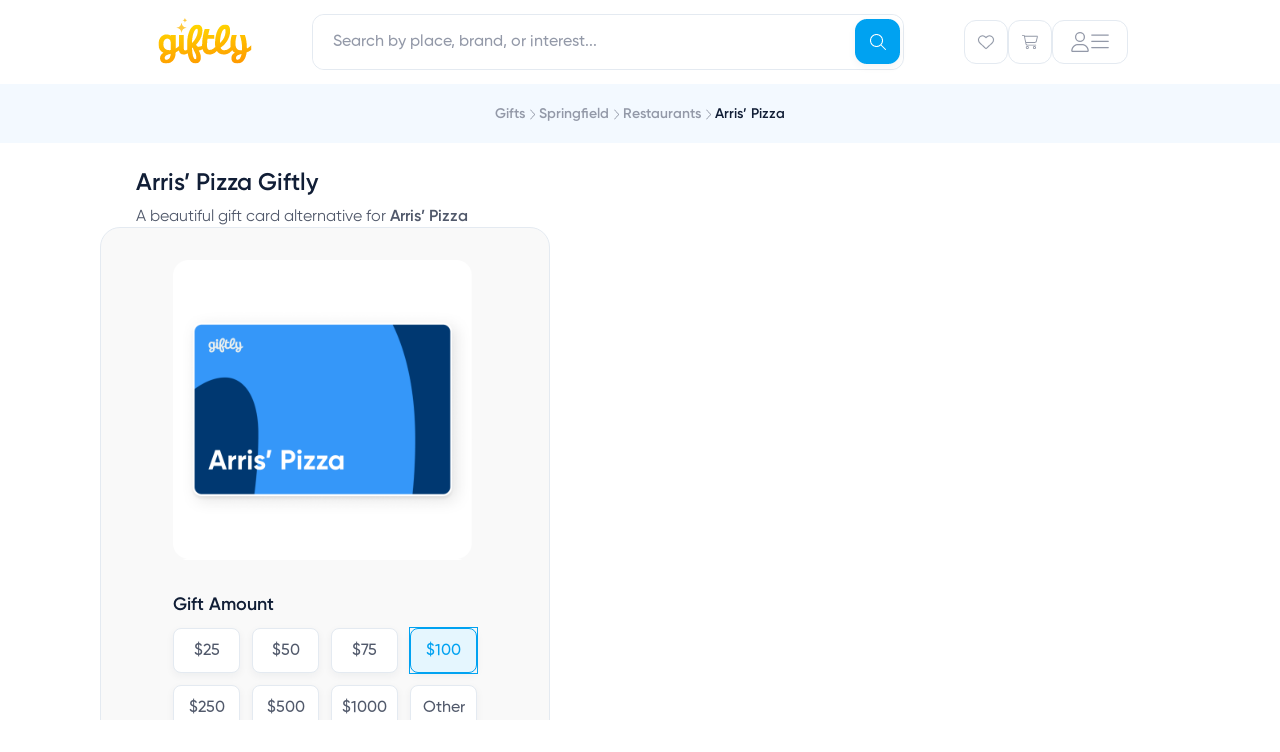

--- FILE ---
content_type: application/javascript
request_url: https://assets.giftly.com/vite/consumer/assets/GTipIcon-Ckh4KSoh.js
body_size: -271
content:
import{a_ as i,B as a,a3 as c,a9 as r,G as _,F as p,u as s,a8 as l,_ as m}from"./vendor-CxUZw447.js";import{_ as u}from"./GIcon-CsbDFeP7.js";const f={xs:440,sm:640,md:768,lg:1024,xl:1280,"2xl":1536},o=i(f);o.smaller("sm");const x=o.smaller("md"),k=a({__name:"GTipIcon",props:{hint:{}},setup(d){return(n,h)=>{const e=u,t=r;return c((_(),p(e,{class:"cursor-pointer text-v2-tertiary",icon:s(l),size:s(x)?"sm":"xs"},null,8,["icon","size"])),[[t,n.hint]])}}}),G=m(k,[["__file","GTipIcon.vue"]]);export{G as _};
//# sourceMappingURL=GTipIcon-Ckh4KSoh.js.map


--- FILE ---
content_type: application/javascript
request_url: https://assets.giftly.com/vite/consumer/assets/GTextInput-C2nC54x_.js
body_size: 2618
content:
import{B as O,ao as K,q as p,E as m,H as y,u as r,G as l,Y as c,a2 as j,ai as Y,a4 as X,_ as R,r as L,cU as te,a7 as C,cV as B,cW as G,bW as ae,cX as ne,b7 as re,f as M,aY as se,W as oe,I as D,O as k,R as le,F as V,Z as ie,$ as ue,bx as de,L as H,M as W,a3 as pe,bF as ce,ap as me,a0 as fe}from"./vendor-CxUZw447.js";import{_ as ge}from"./GIcon-CsbDFeP7.js";import{c as he}from"./modals-0YHzR0On.js";import{v as ve}from"./progress-PeNvv298.js";const ye={key:0,class:"mt-2 text-red-base space-y-2 font-medium"},be=O({__name:"GInputError",props:{error:{}},setup(t){const i=K(),f=p(()=>i.default||h.value.length>0),s=u=>u!==void 0&&u.$message!==void 0,h=p(()=>{var u;return t.error?Array.isArray(t.error)?t.error.map(o=>String(s(o)?o==null?void 0:o.$message:o)):[String(s(t.error)?(u=t.error)==null?void 0:u.$message:t.error)]:[]});return(u,o)=>r(f)?(l(),m("div",ye,[c(u.$slots,"default",{},()=>[(l(!0),m(j,null,Y(r(h),(d,g)=>(l(),m("div",{key:g,class:"text-red-base input-error","data-testid":"error-message"},X(d),1))),128))])])):y("",!0)}}),we=R(be,[["__file","GInputError.vue"]]),$e={},ke={class:"block font-semibold text-navy flex-1"};function Ve(t,i){return l(),m("label",ke,[c(t.$slots,"default")])}const Be=R($e,[["render",Ve],["__file","GLabel.vue"]]),Pe=(t,i,f,s)=>{const h=L(!1),u=()=>h.value=!0,o=te(),d=p(()=>{var a;return!!((h.value&&$.value.length>0||C(s)||(a=C(i))!=null&&a.length)&&(t==null?void 0:t.value)!==o.value)}),g=a=>a!==void 0&&a.$message!==void 0,$=p(()=>{const a=C(i);return a?Array.isArray(a)?a.map(w=>String(g(w)?w==null?void 0:w.$message:w)):[String(g(a)?a==null?void 0:a.$message:a)]:[]}),b=p(()=>{const a=C(f);return typeof a=="boolean"?"bottom-start":a||"bottom-start"});return{activated:h,activate:u,focused:p(()=>(t==null?void 0:t.value)===o.value),showError:d,errorMessages:$,errorTooltipPlacement:b}};async function Se(t,i){const f=ve(t);if(i!=null&&i.skipMailgun||!f)return f;try{return await he.validateEmail({data:{email:t}}).then(({result:s})=>s)}catch{return f}}function T(t){return String(t).replace(/[^0-9]/g,"").length===10}const We={isValueValid:t=>t?typeof t=="string"?T(t):typeof t=="object"?t.countryIsoCode==="US"||t.countryDialingCode==="1"?T(t.number):!0:!1:!0,errorMessage:()=>"Please enter a valid phone number"},Oe={isValueValid:t=>!t||T(t),errorMessage:()=>"Please enter a valid US phone number"};function Ae(t){return!/[\u4E00-\u9FFF\u3000-\u303F\u3040-\u30FF\u31F0-\u31FF\uAC00-\uD7AF]/.test(String(t))}const Ke={isValueValid:t=>!t||Ae(t),errorMessage:()=>"Contains unsupported characters. Please remove and try again."},Ce=B.withAsync,N=B.withMessage,U=B.withMessage("This field cannot be empty",t=>typeof t=="boolean"?t:B.req(t));N("Please enter a valid email address",G(Ce(Se),U));N("Please enter a valid phone number",G(T,U));const Me=t=>{var i;return B.req(t)&&((i=t??"")==null?void 0:i.replace(/[^0-9]/g,"").length)>=10},je=N("Please enter a valid phone number",G(Me,U)),Te={key:0,class:"flex items-center gap-1.5 mb-2.5"},Ee=["innerHTML"],Fe={class:"font-normal text-sm text-v2-secondary"},ze=["innerHTML"],Ie={key:0,class:"absolute inset-y-0 flex items-center pointer-events-none left-0 pl-4 g-input-icon g-input-icon-left"},Le={class:"p-4 px-6 text-red-base"},Re={key:2,class:"addon-right absolute inset-y-0 flex items-center right-0 pr-4 g-input-icon g-input-icon-right text-v2-secondary"},Ge={key:1,class:"addon-bottom absolute flex items-center left-0 bottom-0 g-input-icon g-input-icon-bottom w-full h-10 text-v2-secondary"},Ne=O({inheritAttrs:!1,__name:"GTextInput",props:{type:{default:"text"},id:{},modelValue:{},value:{},multiline:{type:Boolean,default:!1},autoresize:{type:Boolean},label:{},hint:{},placeholder:{},placeholderAlignment:{default:"left"},icon:{},iconRight:{},hasError:{type:Boolean,default:!1},error:{},errorTooltip:{type:[Boolean,String],default:!1},mask:{},size:{default:"large"},inputSize:{},wrapperClass:{},wrapperStyle:{type:[Boolean,null,String,Object,Array]},innerWrapperClass:{},validations:{},hasErrors:{type:Boolean},pill:{type:Boolean,default:!1}},emits:["update:modelValue","update:activated","focus","blur","input","keydown","keyup","paste"],setup(t,{expose:i,emit:f}){ae(e=>({"2a4594b0":e.placeholderAlignment}));let s=L(!1);const h=ne({value:t.validations??{}},{value:p(()=>t.modelValue??t.value)}),u=p(()=>t.id??re("g-input-")),o=f,d=L(),g=Pe(d,()=>t.error??h.value.$errors,()=>t.errorTooltip,()=>t.hasError),$=M(g,"activate"),b=M(g,"showError"),a=M(g,"errorMessages"),w=M(g,"errorTooltipPlacement"),P=K(),E=se("wrapper"),S=p(()=>!!(P.addonLeft||t.icon)),F=p(()=>!!P.inner),z=p(()=>!!(P.addonRight||t.iconRight||b.value&&!t.multiline)),q=p(()=>!!(P.addonBottom||b.value&&!t.multiline));function Z(e){const n=e.target;o("update:modelValue",n==null?void 0:n.value),o("input",e)}function J(e){$.value(),e.key==="Enter"&&!t.multiline&&e.target.blur()}function Q(e){var n;s.value=!0,$.value(),(n=d.value)==null||n.focus(),o("focus",e)}function _(e){var A;const n=e.relatedTarget;if((A=E.value)!=null&&A.contains(n)||E.value===n){e.stopPropagation(),e.preventDefault();return}s.value=!1,o("blur",e)}return i({inputElement:d,$el:d,activate:$.value,focus:()=>{var e;(e=d.value)==null||e.focus(),s.value=!0},blur:()=>{var e;(e=d.value)==null||e.blur(),s.value=!1},select(){var e;(e=d.value)==null||e.select()}}),(e,n)=>{const A=Be,I=ge,x=we;return l(),m("fieldset",{ref_key:"wrapper",ref:E,class:D(["group g-input-field relative",e.wrapperClass]),style:oe(e.wrapperStyle)},[e.label&&e.type!="hidden"?(l(),m("div",Te,[c(e.$slots,"label",{},()=>[W(A,{for:r(u)},{default:H(()=>[k("span",{innerHTML:e.label},null,8,Ee)]),_:1},8,["for"])]),k("span",Fe,[c(e.$slots,"hint",{},()=>[k("span",{innerHTML:e.hint},null,8,ze)])])])):y("",!0),k("div",{class:"g-input-group relative",onClick:n[3]||(n[3]=v=>le(s)?s.value=!0:s=!0)},[r(S)?(l(),m("div",Ie,[c(e.$slots,"addonLeft",{},()=>[e.icon?(l(),V(I,{key:0,icon:e.icon,size:"sm",class:"text-v2-tertiary"},null,8,["icon"])):y("",!0)])])):y("",!0),k("div",{class:D(["g-input flex flex-wrap items-center gap-1 bg-white",[`g-input-${e.size}`,`g-input-type-${e.type}`,e.innerWrapperClass,{"g-input-text":e.type!=="range","with-inner-slot":F.value,"with-addon-left":r(S),"with-addon-right":r(z),"with-addon-bottom":r(q),focused:r(s),invalid:e.hasErrors||b.value||e.hasError,"rounded-full":e.pill,"rounded-v2md":!e.pill}]])},[c(e.$slots,"inner"),c(e.$slots,"default",ie(ue({type:e.type,modelValue:e.modelValue,placeholder:e.placeholder,mask:e.mask,hasAddonLeft:r(S),hasAddonRight:r(z),inputId:r(u),focused:r(s)})),()=>[pe((l(),V(fe(e.multiline?"textarea":"input"),me({id:r(u),ref_key:"inputElement",ref:d},e.$attrs,{class:["g-inner-input flex-grow font-medium focus-visible:outline-none flex-grow",[{"pl-1":F.value,"px-5 py-4 w-full":!F.value,"pl-2":r(S),"rounded-v2md":e.size==="large"&&!e.pill,"rounded-full":e.pill,multiline:e.multiline,autoresize:e.autoresize??e.multiline}]],type:e.type==="date_native"?"date":e.type,value:e.modelValue||e.value,placeholder:e.placeholder,size:e.inputSize,onInput:Z,onKeypress:J,onKeydown:n[0]||(n[0]=v=>o("keydown",v)),onKeyup:n[1]||(n[1]=v=>o("keyup",v)),onFocus:Q,onBlur:_,onPaste:n[2]||(n[2]=v=>e.$emit("paste",v))}),null,16,["id","class","type","value","placeholder","size"])),[[r(ce),e.mask]])])],2),c(e.$slots,"suffix"),e.errorTooltip&&b.value?(l(),V(r(de),{key:1,shown:"",triggers:[],autoHide:!1,flip:!1,placement:w.value,popperClass:"g-input-field-error-tooltip",arrowPadding:8,distance:8},{popper:H(()=>[k("ul",Le,[(l(!0),m(j,null,Y(a.value,(v,ee)=>(l(),m("li",{key:ee},X(v),1))),128))])]),_:1},8,["placement"])):y("",!0),r(z)?(l(),m("div",Re,[c(e.$slots,"addonRight",{},()=>[e.iconRight?(l(),V(I,{key:0,icon:e.iconRight},null,8,["icon"])):(l(),V(I,{key:1,name:"warning",class:"text-red-base"}))])])):y("",!0)]),r(q)?(l(),m("div",Ge,[c(e.$slots,"addonBottom")])):y("",!0),b.value&&!e.errorTooltip?c(e.$slots,"errorMessage",{key:2},()=>[W(x,{error:a.value},null,8,["error"])]):y("",!0)],6)}}}),Ye=R(Ne,[["__file","GTextInput.vue"]]);export{Ye as _,we as a,T as b,je as c,Be as d,We as e,Se as f,Oe as i,Ke as n,U as r,Pe as u,N as w};
//# sourceMappingURL=GTextInput-C2nC54x_.js.map


--- FILE ---
content_type: application/javascript
request_url: https://assets.giftly.com/vite/consumer/assets/autofocus-Dwm0QdR9.js
body_size: -500
content:
import{n as u}from"./vendor-CxUZw447.js";const r={mounted(t,e){(e.value??!0)&&u(()=>{const o=t.querySelector("input, textarea")||t;o==null||o.focus()})}};export{r as v};
//# sourceMappingURL=autofocus-Dwm0QdR9.js.map


--- FILE ---
content_type: application/javascript
request_url: https://assets.giftly.com/vite/consumer/assets/GCheckbox-DxFrxz4G.js
body_size: 238
content:
import{B as _,q as n,E as c,H as u,G as l,a4 as g,_ as k,f as C,ao as S,b7 as $,r as G,I as h,O as b,W as y,u as s,F as z,Y as N,ae as T,a1 as j}from"./vendor-CxUZw447.js";import{_ as q}from"./GIcon-CsbDFeP7.js";import{u as F}from"./GTextInput-C2nC54x_.js";const M={key:0,class:"input-error text-red-base font-medium whitespace-pre-wrap"},W=_({__name:"V2InputError",props:{errors:{}},setup(r){const o=n(()=>typeof r.errors=="string"?r.errors:r.errors.join(", "));return(d,t)=>o.value?(l(),c("div",M,g(o.value),1)):u("",!0)}}),A=k(W,[["__file","V2InputError.vue"]]),D=["for"],H=["id","checked","name","disabled"],L=_({__name:"GCheckbox",props:{label:{},modelValue:{type:Boolean},large:{type:Boolean},id:{},name:{},disabled:{type:Boolean,default:!1},error:{},errorTooltip:{type:[Boolean,String]},align:{default:"center"},hasErrors:{type:Boolean}},emits:["update:modelValue"],setup(r,{expose:o,emit:d}){const t=C(r,"modelValue"),v=d,x=S(),w=n(()=>r.label||x.default),m=n(()=>r.id??$("g-checkbox-")),i=G();function B(e){const f=e==null?void 0:e.target;v("update:modelValue",f.checked)}const{activate:p,activated:E,showError:V}=F(i,()=>r.error,()=>r.errorTooltip);p(),o({inputElement:i,activate:p,activated:E});const a=n(()=>r.large?"24px":"18px");return(e,f)=>{const I=q;return l(),c("label",{class:h(`relative flex items-${e.align} cursor-pointer ml-1`)},[b("div",{class:h(["rounded-v2xs flex flex-shrink-0 justify-center items-center focus-within:border-primary-dark box-border cursor-pointer p-1",[e.align==="start"?"mt-0.5":"",t.value?"bg-primary-base border-0":"bg-white border-1 border-grey-500 border-opacity-70",e.hasErrors||s(V)?"!border-red-base":""]]),style:y({height:a.value,width:a.value})},[t.value?(l(),z(I,{key:0,name:"new-check",color:"white",class:"stroke-2"})):u("",!0)],6),s(w)?(l(),c("span",{key:0,for:s(m),class:"ml-2 cursor-pointer select-none"},[N(e.$slots,"default",{},()=>[j(g(e.label),1)])],8,D)):u("",!0),b("input",{id:s(m),ref_key:"inputElement",ref:i,checked:t.value,name:e.name,type:"checkbox",class:"opacity-0 absolute",disabled:e.disabled,style:y({height:a.value,width:a.value}),onInput:T(B,["prevent"])},null,44,H)],2)}}}),J=k(L,[["__file","GCheckbox.vue"]]);export{A as _,J as a};
//# sourceMappingURL=GCheckbox-DxFrxz4G.js.map


--- FILE ---
content_type: application/javascript
request_url: https://assets.giftly.com/vite/consumer/assets/GForm-BwXd4GwK.js
body_size: 863
content:
import{B as Y,f as $,r as u,V as j,T as F,U as C,b1 as q,q as c,v as V,ao as A,w as P,y as D,b2 as J,b3 as K,p as H,E as Q,G as X,ae as x,u as M,I as Z,Y as S,n as _,aV as ee,b4 as te,b5 as L,b6 as R,_ as ae}from"./vendor-CxUZw447.js";import"./tracking-CEp0jjJk.js";import{u as se}from"./sentry-BPt3DNVL.js";import{c as re}from"./changes-DOX6TjGl.js";import{s as oe}from"./scroll-CDOkLLiV.js";import{F as ne,m as le}from"./modals-0YHzR0On.js";import{e as ie,t as ue,f as fe,g as me,h as ve}from"./progress-PeNvv298.js";const de=["disabled"],ce=Y({__name:"GForm",props:{model:{},prefix:{},size:{},onSubmit:{},initialModel:{},disableIfPristine:{type:Boolean},confirmLeave:{type:Boolean},keepFields:{type:Boolean},trackChanges:{type:Boolean},noUpdateModel:{type:Boolean},errorOffset:{default:0}},emits:["input:valid","input:errors","model:change"],setup(a,{expose:z,emit:T}){$(a,"model");const g=T;let r=u(),p;j(()=>{r.value=a.model??F(C(a.initialModel)??{}),a.trackChanges&&(p=F(C(r.value)))});let f=u(!0),m=u(!1),n=u(!1);const E=u({});let v=u({}),d=q([]);const b=c(()=>V(E.value)&&V(v.value)),U=c(()=>[m.value&&"submitted",n.value&&"submitting",a.disableIfPristine&&f.value&&"pristine",b.value?"valid":"invalid"]);A().serverErrors||P(d,(e,t)=>{e.forEach(o=>{t.includes(o)||ve({message:o},{duration:"permanent"})})}),D("beforeunload",e=>{w()&&(e.preventDefault(),e.returnValue=!0)});const W=se("before",({visit:e},t)=>{w()&&(t.preventDefault(),le({confirmLabel:"Exit Without Saving",content:"You have unsaved changes. Are you sure you want to exit?",onConfirm:()=>{W(),ee.visit(e.url,e.data)}}))});function w(){return a.confirmLeave&&!n.value&&!f.value}async function h(e){return m.value=n.value=!0,b.value?N(e):(n.value=!1,k(),!1)}const G=J();function k(){_(()=>{const e=G.value.querySelector(".form-input.invalid");oe(e,{animate:!0,offset:a.errorOffset})})}async function N(e){var l;d.value=[],ie();const t=a.trackChanges?re(p,r.value):r.value,o=F(C(r.value));try{const s=await a.onSubmit(t,e);return s&&!a.noUpdateModel&&(Object.assign(r.value,s),p=o),f.value=!0,m.value=!1,!0}catch(s){const i=s==null?void 0:s.response;return(l=i==null?void 0:i.data)!=null&&l.errors?B(i.data.errors):s!=null&&s.errorMessages?B(s.errorMessages):d.value=ue(s),!1}finally{n.value=!1}}function B(e){const t={},o=[];Object.entries(e.messages).forEach(([l,s])=>{I.has(l)?t[l]=s.map(fe):o.push(...s.map(i=>me(l,i)))}),v.value=t,d.value=o,k()}function O(e){v.value[e]&&delete v.value[e]}const I=new Set;z({isValid:b,submit:h,submitting:n,resetErrors(){m.value=!1}});let y=!1;return K(()=>{y=!0}),H(ne,{size:a.size,isValid:b,disableSubmit:c(()=>!!(a.disableIfPristine&&f.value)),submitting:n,displayErrors:m,translationOptions:{prefix:a.prefix},submit:h,get originalModel(){return p},registerInput({field:e,formData:t}){I.add(e),t.value=c(()=>R(r.value,e)),t.serverErrors=c(()=>R(v.value,e))},unregisterInput(e){y||(I.delete(e),this.onInputValid(e),a.keepFields||L(r.value,e))},unregisterNestedForm(e){y||a.keepFields||L(r.value,e)},onInputValid(e){g("input:valid",e),delete E.value[e],O(e)},onInputErrors(e,t){g("input:errors",e,t),E.value[e]=t},onInputValueChange(e,t){f.value=!1,te(r.value,e,t),O(e),g("model:change",r.value,e)}}),(e,t)=>(X(),Q("form",{class:Z(U.value),disabled:M(n),novalidate:"",autocomplete:"off",onSubmit:t[0]||(t[0]=x(o=>h(o),["prevent"])),onReset:t[1]||(t[1]=x(()=>{},["prevent"]))},[S(e.$slots,"default",{model:M(r)},void 0,!0),S(e.$slots,"serverErrors",{errors:M(d)},void 0,!0),S(e.$slots,"footer",{},void 0,!0)],42,de))}}),Ce=ae(ce,[["__scopeId","data-v-eb4a4619"],["__file","GForm.vue"]]);export{Ce as _};
//# sourceMappingURL=GForm-BwXd4GwK.js.map


--- FILE ---
content_type: application/javascript
request_url: https://assets.giftly.com/vite/consumer/assets/debounce-CeujyvhI.js
body_size: -196
content:
import{k as g}from"./progress-PeNvv298.js";import{d as a}from"./tracking-CEp0jjJk.js";import{av as p,M as f,c8 as m}from"./vendor-CxUZw447.js";function d(t){let n;return(...s)=>new Promise((e,o)=>{const r=n=t(...s);r.finally(()=>{r===n&&r.then(e,o)})})}const k=/[-/\\^$*+?.()|[\]{}]/g;function y(t,n){return n?t[n]:t}function h(t){return new RegExp(`(${t.replace(k,"\\$&")})`,"i")}function l(t){return g(t).sort((n,s)=>s.length-n.length)}function E(t){const n=l(t).map(h);return s=>n.every(e=>e.test(s))}function F(t,{query:n,searchableProp:s}){if(!n)return t;const e=E(n);return t.filter(o=>e(y(o,s)))}function I(t,{query:n}){if(a(t))return[];p(t)||(t=t.toString());const s=l(n);let e=0;const o=[];let r=[];const u=()=>{if(r.length){const i=r.join("");o.push(f("span",null,[i])),r=[]}};for(;e<t.length;){const i=s.find(c=>h(c).test(t.substr(e,c.length)));if(i){u();const c=t.substr(e,i.length);o.push(f("span",{class:"highlighted"},[c])),e+=i.length}else r.push(t[e++])}return u(),o}const b={typing:500};function P(t){return d(m(t,b.typing))}export{F as f,I as h,P as t};
//# sourceMappingURL=debounce-CeujyvhI.js.map


--- FILE ---
content_type: application/javascript
request_url: https://assets.giftly.com/vite/consumer/assets/autoanimate-4x91R7Rf.js
body_size: -841
content:
import{n as t,h as a}from"./vendor-CxUZw447.js";const i={mounted(n,o){return t(()=>{t(()=>a(n,{}))})}};export{i as v};
//# sourceMappingURL=autoanimate-4x91R7Rf.js.map


--- FILE ---
content_type: application/javascript
request_url: https://assets.giftly.com/vite/consumer/assets/consumer_ssr-DZCHQuF-.js
body_size: -180
content:
import{V as E}from"./Header-BIGFn4k4.js";import{V as I,H as J}from"./Footer-BybJQNWP.js";import{H as N}from"./HeroTextModule-D6mvWqYr.js";import{L as Q}from"./LandingPageTextModule-C-NFmsSH.js";import{a as W,c as X}from"./vendor-CxUZw447.js";import{g as Z}from"./store-BsJC2tmN.js";import"./LoadingIndicator-D_yTES0x.js";import"./injection-BYjOJCbW.js";import"./sentry-BPt3DNVL.js";import"./preload-helper-DoITj6ru.js";import"./environment-B7YliHk_.js";import"./GIcon-CsbDFeP7.js";import"./RivePreview-C741NtAU.js";import"./helper-qlOlbA_A.js";import"./GButton-CduhUe91.js";import"./progress-PeNvv298.js";import"./tracking-CEp0jjJk.js";import"./modals-0YHzR0On.js";import"./utils-DCKXAPNd.js";import"./color-CoPHzbNH.js";import"./sharedData-Dsqzhp0I.js";import"./object-l2Wm8WsF.js";import"./flash-CX313GLM.js";import"./string-C8U7dS1x.js";import"./url-BfoXZAG8.js";import"./color-32GIJZ_w.js";/* empty css                     */import"./device-BuqSLrhr.js";import"./image-B_Ia57Sa.js";import"./file-ovnsAtIG.js";import"./GBadge-DVw0TOec.js";import"./swiper-BXFZfFC_.js";import"./GDivider-DA1XwpeL.js";import"./GiftlyImage-BUuyamhb.js";import"./gift-Bn8dlxmJ.js";import"./GTextInput-C2nC54x_.js";/* empty css                                                      */import"./LandingApi-_3CRoHjB.js";import"./FooterSimple-BG7UJcO9.js";import"./bbbrating-0ZFlVMW9.js";/* empty css                                                     */import"./createSpeedBump-Dq003gkQ.js";import"./disclaimers-Cl98ELTd.js";export{I as FooterV2,E as HeaderV2,J as HelpAndDisclosure,N as HeroTextModule,Q as LandingPageTextModule,W as createPopper,X as createSSRApp,Z as getConsumerStore};
//# sourceMappingURL=consumer_ssr-DZCHQuF-.js.map


--- FILE ---
content_type: application/javascript
request_url: https://assets.giftly.com/vite/consumer/assets/GFlashManager-BREfUGms.js
body_size: 652
content:
import{G as y,H as C,I as F,a as B}from"./modals-0YHzR0On.js";import{B as d,y as I,E as c,G as n,a2 as b,ai as u,u as m,F as f,aM as k,L as w,a0 as g,ap as _,aq as E,_ as v,q as l,cJ as $,cK as L,cL as N,V as R,M as p,O as V,I as q,a4 as A,cM as D,f as z,w as h,cN as H}from"./vendor-CxUZw447.js";import{n as P,o as M,h as S,q as T,s as J}from"./progress-PeNvv298.js";import{b as K}from"./sharedData-Dsqzhp0I.js";import{_ as O}from"./GIcon-CsbDFeP7.js";const j=d({__name:"ModalsManager",setup(t){return I(document,"inertia:navigate",y),(i,o)=>(n(!0),c(b,null,u(m(C),a=>(n(),f(g(a.component),_({id:a.id,key:a.id},{ref_for:!0},a.attrs,E(a.eventListeners??{}),{onRemove:e=>m(F)(a)}),k({_:2},[u(a.slots,(e,s)=>({name:s,fn:w(r=>[(n(),f(g(e),_({ref_for:!0},r),null,16))])}))]),1040,["id","onRemove"]))),128))}}),re=v(j,[["__file","ModalsManager.vue"]]),Q={class:"flash-message inline-flex rounded-lg bg-white shadow-v2lg p-4 flex items-center"},U={class:"grow mr-4 whitespace-pre-wrap font-medium"},W=d({__name:"GFlashMessage",props:{message:{},type:{default:"notice"},duration:{default:"permanent"},id:{}},setup(t){const i=l(()=>t.type==="alert"),o=l(()=>i.value?$:L),a=l(()=>i.value?"text-red-base":"text-v2-active"),e=N();t.duration!=="permanent"&&R(()=>{e.value==="visible"&&setTimeout(s,t.duration)});function s(){P(t.id)}return(r,ee)=>{const x=O,G=B;return n(),c("div",Q,[p(x,{icon:o.value,class:q(["mr-4",a.value]),size:"md"},null,8,["icon","class"]),V("span",U,A(r.message),1),p(G,{class:"-mx-2",icon:m(D),label:"Close Message",onClick:s},null,8,["icon"])])}}}),X=v(W,[["__scopeId","data-v-6ff51b16"],["__file","GFlashMessage.vue"]]),Y={class:"flash-manager pointer-events-none"},Z=d({__name:"GFlashManager",props:{bottom:{type:Boolean}},setup(t){const i=K(),o=z(i,"props"),a=l(()=>t.bottom?M.value.reverse():M.value);return h(()=>o.value.errors,e=>{e&&S(e)},{immediate:!0}),h(()=>o.value.flash,()=>{const{alert:e,notice:s}=o.value.flash;(e||s)&&(o.value.flash={},e&&T(e),s&&J(s))},{immediate:!0}),(e,s)=>(n(),c("div",Y,[p(H,{class:"flex flex-col gap-2 relative items-end",name:e.bottom?"bottom-pop":"top-drop",tag:"div",appear:""},{default:w(()=>[(n(!0),c(b,null,u(a.value,r=>(n(),f(X,_({key:r.id,class:"pointer-events-auto"},{ref_for:!0},r),null,16))),128))]),_:1},8,["name"])]))}}),ie=v(Z,[["__scopeId","data-v-24c650fa"],["__file","GFlashManager.vue"]]);export{ie as G,re as M};
//# sourceMappingURL=GFlashManager-BREfUGms.js.map


--- FILE ---
content_type: application/javascript
request_url: https://assets.giftly.com/vite/consumer/assets/consumer_phlex-pNsp7dyB.js
body_size: 325
content:
import"./windi-Bnk_b5g6.js";/* empty css                     */import{b as e}from"./vendor-CxUZw447.js";import"./GIcon-CsbDFeP7.js";import{b as I}from"./tracking-CEp0jjJk.js";import"./environment-B7YliHk_.js";import"./GButton-CduhUe91.js";/* empty css                                                      */import"./progress-PeNvv298.js";import{x as t}from"./modals-0YHzR0On.js";/* empty css                                                     */import{G as m,M as p}from"./GFlashManager-BREfUGms.js";import"./LoadingIndicator-D_yTES0x.js";import"./injection-BYjOJCbW.js";import"./sentry-BPt3DNVL.js";import"./preload-helper-DoITj6ru.js";import"./sharedData-Dsqzhp0I.js";function i(a,n){document.querySelectorAll(a).forEach(r=>{r.addEventListener("click",o=>{o.metaKey||o.shiftKey||o.ctrlKey||o.altKey||(o.preventDefault(),n(r))})})}function b(){i(".how-it-works-modal-link",()=>{t()}),i(".how-it-works-demo-modal-link",()=>{window.currentGift&&!window.currentGift.greeting&&(window.currentGift.greeting={message:"Thank you for everything! I hope you have a great day. Looking forward to seeing you soon.",from:"Me",to:"You"}),t({initialStep:"preview-landing",gift:window.currentGift})})}e(m).mount("#flash-manager");e(p).mount("#modals-manager");export{I as initTracking,b as setupHowItWorks};
//# sourceMappingURL=consumer_phlex-pNsp7dyB.js.map


--- FILE ---
content_type: application/javascript
request_url: https://assets.giftly.com/vite/consumer/assets/store-BsJC2tmN.js
body_size: -302
content:
import{d as r,s as t}from"./vendor-CxUZw447.js";function n(){const e=r();return e.use(t),e}const o=n();function u(){return o}export{u as g};
//# sourceMappingURL=store-BsJC2tmN.js.map


--- FILE ---
content_type: application/javascript
request_url: https://assets.giftly.com/vite/consumer/assets/FooterSimple-BG7UJcO9.js
body_size: 904
content:
import{B as p,E as i,G as l,I as h,Y as _,_ as f,cH as v,M as a,L as u,O as e,a4 as x,u as d,cI as b,f as w,H as G,W as P}from"./vendor-CxUZw447.js";import{_ as C}from"./GIcon-CsbDFeP7.js";import{b as S}from"./bbbrating-0ZFlVMW9.js";import{u as k}from"./gift-Bn8dlxmJ.js";import{u as $}from"./LoadingIndicator-D_yTES0x.js";/* empty css                                                     */const I={key:0,class:"<lg:min-w-full <lg:float-left"},T=p({__name:"GContainer",props:{slideable:{type:Boolean}},setup(r){return(t,n)=>(l(),i("div",{class:h(["container min-w-sm max-w-md px-6 lg:mx-auto lg:max-w-screen-lg lg:px-16 xl:max-w-screen-lg",{"<lg:overflow-x-scroll":t.slideable}])},[t.slideable?(l(),i("div",I,[_(t.$slots,"default")])):_(t.$slots,"default",{key:1})],2))}}),g=f(T,[["__file","GContainer.vue"]]),A={class:"text-sm bg-grey-900 text-white"},B={class:"mb-6 flex justify-between items-center"},D=p({__name:"GiftlyPrepaidGiftInfo",setup(r){const t=v(new Date);return(n,o)=>{const c=C,m=g;return l(),i("div",A,[a(m,{class:"py-6 lg:py-12 lg:pb-36"},{default:u(()=>[e("div",B,[a(c,{name:"new-misc-giftly-logo",color:"gold",style:{height:"32px",width:"68px"}})]),o[0]||(o[0]=e("p",null," The Giftly Prepaid Gift is redeemed for money through the Giftly website. It is not issued, endorsed, or accepted by any third-party merchant (including any third-party merchant explicitly referenced in this Giftly Prepaid Gift), and is not covered by the CARD Act. Giftly Prepaid Gifts never expire and there are no inactivity fees. Please see the Giftly Prepaid Gift Agreement for the complete terms. ",-1)),o[1]||(o[1]=e("p",null,"The Giftly Prepaid Gift is issued by Sunrise Banks N.A., St. Paul, MN 55103, Member FDIC.",-1)),e("p",null,"Copyright © "+x(d(t))+" Giftly. All rights reserved.",1)]),_:1,__:[0,1]})])}}}),F=f(D,[["__file","GiftlyPrepaidGiftInfo.vue"]]),N={class:"bg-white text-navy"},R={class:"w-full flex flex-col lg:flex-row-reverse gap-5 lg:gap-20"},V={class:"flex-1"},j={class:"flex gap-8 justify-left items-center"},M=["src"],z=p({__name:"TrustPilot",props:{gift:{}},setup(r){b("https://widget.trustpilot.com/bootstrap/v5/tp.widget.bootstrap.min.js");const t=$(),n=w(t,"isDesktop"),{isRedeemed:o,isRedemptionRequested:c}=k(()=>r.gift);return(m,s)=>{const y=g;return l(),i("div",N,[a(y,{class:"py-6 lg:py-12 space-y-6"},{default:u(()=>[e("div",R,[d(o)||d(c)?(l(),i("div",{key:0,style:P({width:n.value?"350px":"100%"}),class:"!font-sans border-1 lg:border-0 border-solid border-grey-300"},s[0]||(s[0]=[e("div",{class:"klaviyo-form-VUVtG3"},null,-1)]),4)):G("",!0),e("div",V,[s[2]||(s[2]=e("h1",{class:"text-xl mb-4"}," For over 10 years, Giftly has delivered happiness to millions of customers. ",-1)),s[3]||(s[3]=e("p",null," With merchants coast to coast, you can send a gift for use at almost any business, from local favorites to nationwide chains. Treat friends and family to places they'll enjoy. ",-1)),e("div",j,[e("img",{src:d(S),height:"52",width:"137"},null,8,M),s[1]||(s[1]=e("div",{class:"trustpilot-widget","data-locale":"en-US","data-template-id":"53aa8807dec7e10d38f59f32","data-businessunit-id":"5aa773d465a75300015d8d3b","data-style-height":"56px","data-style-width":"140px","data-theme":"light"},[e("a",{href:"https://www.trustpilot.com/review/giftly.com",target:"_blank",rel:"noopener"}," Trustpilot ")],-1))])])])]),_:1})])}}}),E=f(z,[["__file","TrustPilot.vue"]]),H={id:"footer",class:"paragraphs relative flex flex-col flex-grow"},L=p({__name:"FooterSimple",props:{gift:{}},setup(r){return(t,n)=>(l(),i("div",H,[a(E,{gift:t.gift},null,8,["gift"]),a(F)]))}}),K=f(L,[["__file","FooterSimple.vue"]]);export{K as F,g as _};
//# sourceMappingURL=FooterSimple-BG7UJcO9.js.map


--- FILE ---
content_type: application/javascript
request_url: https://assets.giftly.com/vite/consumer/assets/Header-BIGFn4k4.js
body_size: 38227
content:
const __vite__mapDeps=(i,m=__vite__mapDeps,d=(m.f||(m.f=["assets/SenderPreviewModal-CxzDEzMP.js","assets/modals-0YHzR0On.js","assets/preload-helper-DoITj6ru.js","assets/progress-PeNvv298.js","assets/vendor-CxUZw447.js","assets/vendor-CjuyrCq1.css","assets/injection-BYjOJCbW.js","assets/sentry-BPt3DNVL.js","assets/environment-B7YliHk_.js","assets/tracking-CEp0jjJk.js","assets/GButton-CduhUe91.js","assets/GIcon-CsbDFeP7.js","assets/GIcon-9WZSHYs0.css","assets/LoadingIndicator-D_yTES0x.js","assets/GButton-CpMNFYWV.css","assets/modals-CY_xmb0s.css","assets/RecipientFlow-ck2I2RiM.js","assets/RivePreview-C741NtAU.js","assets/helper-qlOlbA_A.js","assets/gestures-BoSzs5WA.js","assets/types-8LzXZk8F.js","assets/RecipientFlow-DJd8_dIc.css","assets/utils-DCKXAPNd.js","assets/color-CoPHzbNH.js","assets/sharedData-Dsqzhp0I.js","assets/object-l2Wm8WsF.js","assets/flash-CX313GLM.js","assets/string-C8U7dS1x.js","assets/url-BfoXZAG8.js","assets/color-32GIJZ_w.js","assets/utils-C2XwLs98.css","assets/giftly_image-BM4v7dDv.css","assets/device-BuqSLrhr.js","assets/image-B_Ia57Sa.js","assets/file-ovnsAtIG.js","assets/GBadge-DVw0TOec.js","assets/GBadge-DqdvOqxt.css","assets/swiper-BXFZfFC_.js","assets/swiper-DV8PrLMj.css","assets/GDivider-DA1XwpeL.js","assets/GiftlyImage-BUuyamhb.js","assets/gift-Bn8dlxmJ.js","assets/GTextInput-C2nC54x_.js","assets/GTextInput-CEqyVs1H.css","assets/SenderPreviewModal-XP4SxQTW.css","assets/SenderFlowModal-D_hncc6R.js","assets/keyboard-Bptqfp30.js","assets/array-kePSIvzh.js","assets/index-Bfwhf5-2.js","assets/GSlider-B7bjuu-u.js","assets/GSlider-BmieOP7r.css","assets/SenderFlowModal-DJFOOP0P.css","assets/StepGreetingCardEditModalSelectCardModalV2-DDslKA3z.js","assets/GImageLoader-BVFK4-44.js","assets/StepGreetingCardEditModalSelectCardModalV2-VST2kxbI.css","assets/LoginOrSignUpModal-CHwS4iUH.js","assets/PasswordForm-h-yN0XjZ.js","assets/autofocus-Dwm0QdR9.js","assets/GForm-BwXd4GwK.js","assets/changes-DOX6TjGl.js","assets/scroll-CDOkLLiV.js","assets/GForm-ol9-qXdC.css","assets/GSaveButton-zW61W0Gl.js","assets/GInput--dRTh4xt.js","assets/GCheckbox-DxFrxz4G.js","assets/GInputLabel-Ccn1wY0z.js","assets/autoanimate-4x91R7Rf.js","assets/GSelectInput-D37r0ZI2.js","assets/debounce-CeujyvhI.js","assets/GSelectInput-Bi0XTiYn.css","assets/GInput-DZRO6Ybt.css","assets/SessionsApi-Dkg9i_0a.js","assets/GRecaptcha-CSx1tBqo.js","assets/GPasswordInput-DHyxm1Dr.js","assets/PasswordForm-Rs7S8JFH.css","assets/SignupForm-CTBlvvQz.js","assets/ProfileFields-LYvgSx1F.js"])))=>i.map(i=>d[i]);
import{u as se,_ as ut}from"./LoadingIndicator-D_yTES0x.js";import{f as M,bR as rt,fh as Vt,i2 as Da,r as C,b1 as Mt,q as F,i3 as Ia,al as Ra,T as Et,fd as La,o as le,p as Ae,B as b,aY as dt,ak as Ht,E as d,G as n,I as R,O as r,H as y,Y as L,F as v,L as m,M as l,u as o,bZ as We,a4 as I,db as Pa,da as za,d9 as Va,d8 as Ea,a2 as O,a1 as z,aJ as Ha,_,w as J,W as K,bf as jt,bo as q,a3 as te,bp as ae,ap as X,a0 as ke,cB as At,ad as Be,aF as Nt,i4 as ja,ae as E,a8 as Na,i5 as Wa,i6 as Ka,i7 as Wt,D as Ce,i8 as qa,cp as Te,be as ft,cr as xe,am as Kt,n as Qa,R as ee,ao as Za,cd as Ya,i9 as Ja,b9 as qt,ht as Xa,ba as es,bb as ts,ai as j,bc as Qt,ia as as,ah as Qe,aL as pt,dj as ss,dk as os,bD as ns,cv as is,C as Ke,d2 as ls,V as Ze,ib as rs,y as cs,X as us,ic as ds,id as Bt,aR as As,ie as fs,aC as ps,ig as ms,gC as gs,gn as vs,ih as hs,fB as _s,ii as ys,e2 as Zt,hE as bs,ij as He,ik as ws,hV as Ye,aq as Cs,bY as xs,aA as ks,bd as $s,fc as Ss,il as Ms,aX as Yt,im as Jt,io as Bs,hD as Gs,ip as Fs,es as ot,iq as Ts,ir as Us,hl as Os,b3 as Ds,hB as Is,f8 as Rs,bq as Ls,ch as ct,f9 as Ps,fb as zs,aj as Xt,ct as Vs}from"./vendor-CxUZw447.js";import{R as Es}from"./RivePreview-C741NtAU.js";import{i as mt}from"./injection-BYjOJCbW.js";import{_ as re,G as Ue}from"./GButton-CduhUe91.js";import{v as Hs,s as js,w as ea,x as Ns,c as Ws}from"./progress-PeNvv298.js";import{d as G,g as Oe,o as gt,h as Ks,s as qs,c as fe,B as Qs,r as Zs,n as Ys,q as Js,x as Xs,C as eo,E as to,b as $e,a as Je,A as ao}from"./modals-0YHzR0On.js";import{_ as H}from"./GIcon-CsbDFeP7.js";import"./environment-B7YliHk_.js";import{a as ta,l as Gt,f as so,g as Ft,t as we}from"./tracking-CEp0jjJk.js";import{d as oo,c as Fe,r as no,G as aa,h as io,R as lo,u as ce,j as ro,k as sa,l as co,o as uo,q as ve,a as he,t as _e,s as ye,v as Ao,w as oa,x as fo,O as Tt,y as po}from"./utils-DCKXAPNd.js";import{u as pe}from"./sharedData-Dsqzhp0I.js";import{c as mo,d as go,b as vo}from"./url-BfoXZAG8.js";import{i as ho}from"./device-BuqSLrhr.js";import{_ as De}from"./preload-helper-DoITj6ru.js";import{r as _o}from"./image-B_Ia57Sa.js";import{u as yo}from"./file-ovnsAtIG.js";import{_ as bo}from"./GBadge-DVw0TOec.js";import{a as wo,i as na,_ as Co}from"./swiper-BXFZfFC_.js";import{f as xo,_ as ia}from"./GDivider-DA1XwpeL.js";import{_ as la}from"./GiftlyImage-BUuyamhb.js";import{_ as ko}from"./GTextInput-C2nC54x_.js";const Ut={show:G("get","/lp/:url_slug"),buyAGift:G("get","/buy-a-gift"),christmasGifts:G("get","/browse/christmas-gifts"),halloweenGifts:G("get","/browse/halloween-gifts"),nationwide:G("get","/nlp/:url_slug")},Xe={profile:G("get","/my-account/profile"),giftPreferences:G("get","/my-account/gift-preferences"),purchases:G("get","/my-account/purchases"),billing:G("get","/my-account/billing"),settings:G("get","/my-account/settings"),favorites:G("get","/my-account/favorites"),publishedGiftsDrafts:G("get","/my-account/published-gifts-drafts"),deleteDraft:G("delete","/my-account/draft/:internal_slug"),resetPassword:G("post","/consumer/my_account/reset_password"),updateInfo:G("post","/consumer/my_account/update_info"),updateSettings:G("post","/consumer/my_account/update_settings"),deleteAccount:G("post","/consumer/my_account/delete_account"),checkUsername:G("post","/consumer/my_account/check_username"),removeCreditCard:G("delete","/consumer/my_account/remove_credit_card")},$o={index:G("get","/my-account/wishlists"),show:G("get","/my-account/wishlists/:id")},So={index:G("get","/my-account/gift-lists"),show:G("get","/my-account/gift-lists/:id")},Ge={purchase:G("post","/consumer/orders/:id/purchase"),verifyGifter:G("post","/consumer/orders/:id/verify_gifter"),verifyGifterBySms:G("post","/consumer/orders/:id/verify_gifter_by_sms"),resendGifterVerificationSms:G("post","/consumer/orders/:id/resend_gifter_verification_sms"),confirmGifterFromCode:G("post","/consumer/orders/:id/confirm_gifter_from_code"),show:G("get","/consumer/orders/:id"),update:G("patch","/consumer/orders/:id"),confirmGifterFromEmail:G("get","/verify/buyer/:token")},je={addToCart:G("post","/consumer/order_gifts/:id/add_to_cart(/:consumer_order_id)"),saveDraft:G("patch","/consumer/order_gifts/save_draft"),show:G("get","/consumer/order_gifts/:id"),update:G("patch","/consumer/order_gifts/:id"),destroy:G("delete","/consumer/order_gifts/:id")};async function Mo({order:a,fees:e,...s}){var i;const t={...s,verifyTimestamp:a.updatedAt,fees:e,phoneNumber:a.phoneNumber,cardholderName:a.billingName,stripeToken:a.stripeToken,ccLastFour:(i=a.creditCard)==null?void 0:i.last4,savePaymentInformation:a.savePaymentInformation,paymentMethod:a.paymentMethod,browserLanguage:window.navigator.language,device:ho()?"mobile":"desktop"};return Ge.purchase({params:a,data:t})}var Bo=(a=>(a[a.MOBILE=0]="MOBILE",a[a.DESKTOP=1]="DESKTOP",a[a.THUMBNAIL=2]="THUMBNAIL",a))(Bo||{}),ne=(a=>(a[a.IDLE=0]="IDLE",a[a.RECIPIENT=1]="RECIPIENT",a[a.SENDER=2]="SENDER",a[a.TITLE=3]="TITLE",a[a.NOTE=4]="NOTE",a[a.SIGN_OFF=5]="SIGN_OFF",a[a.SIGNATURE=6]="SIGNATURE",a[a.SLIDE_TEXT=7]="SLIDE_TEXT",a))(ne||{});const Go="//assets.giftly.com/vite/consumer/assets/placeholderPhoto-Dha5lU6e.jpg",Fo="[data-uri]";async function To(a){const e=a.split(",")[1]||a,s=atob(e),t=s.length,i=new Uint8Array(t);for(let c=0;c<t;c++)i[c]=s.charCodeAt(c);return await rt.decodeImage(new Uint8Array(i.buffer))}async function Uo(a){const e=yo(),t=await(await fetch(a)).blob(),i=t.type.split("/")[1]||"jpg";let u=new File([t],`story_slide_${new Date().getTime()}.${i}`,{type:t.type});return u=await _o(u,280,340),await e.upload(u)}async function Oo(a){if(!a||typeof a=="string")return;const e=a.url,t=await(await fetch(e)).blob();return await new Promise(i=>{const u=new FileReader;u.onloadend=()=>i(u.result),u.readAsDataURL(t)})}async function fd(a=!1){const s=await(await fetch(a?Fo:Go)).blob(),t=await new Promise(i=>{const u=new FileReader;u.onloadend=()=>i(u.result),u.readAsDataURL(s)});return await To(t)}async function pd(a){a!=null&&a.storySlides&&(a.storySlides=await Promise.all(a.storySlides.map(async e=>({...e,base64Photo:e.base64Photo||await Oo(e.photo)}))))}function md(){const a=se();return M(a,"isMobile").value?new rt.Layout({fit:rt.Fit.Layout}):void 0}function gd(a){return a.length<100?22:20}function vd(a){return a?35:80}function hd(a){return{[ne.TITLE]:0,[ne.RECIPIENT]:200,[ne.SENDER]:100,[ne.NOTE]:100,[ne.SIGN_OFF]:0,[ne.SIGNATURE]:0,[ne.SLIDE_TEXT]:0}[a]||0}function _d(a,e){a&&(e.greetingCardCustomization=a,e.message=a.note,e.to=a.recipient,e.from=a.sender)}async function yd(a,{force:e}={}){var u;if(!((u=a.giftlyMetadata)!=null&&u.designName)||a.giftlyImageBase64&&!e)return;const t=await(await ta.post(mo.giftlyImage.path(),{amount:a.amount,giftly_metadata:a.giftlyMetadata,giftly_design_name:a.giftlyMetadata.designName},{responseType:"blob"})).data,i=await new Promise(c=>{const A=new FileReader;A.onloadend=()=>c(A.result),A.readAsDataURL(t)});a.giftlyImageBase64=i}async function bd(a){return Oe(De(()=>import("./SenderPreviewModal-CxzDEzMP.js"),__vite__mapDeps([0,1,2,3,4,5,6,7,8,9,10,11,12,13,14,15,16,17,18,19,20,21,22,23,24,25,26,27,28,29,30,31,32,33,34,35,36,37,38,39,40,41,42,43,44])),{id:"animated-card-sender-preview-modal",...a})}async function wd(a){return Oe(De(()=>import("./SenderFlowModal-D_hncc6R.js"),__vite__mapDeps([45,1,2,3,4,5,6,7,8,9,10,11,12,13,14,15,17,18,46,47,20,48,49,50,42,43,22,23,24,25,26,27,28,29,30,31,32,33,34,35,36,37,38,39,40,41,51])),{id:"animated-card-sender-flow-modal",...a})}async function Cd(a,e,s){return Oe(De(()=>import("./StepGreetingCardEditModalSelectCardModalV2-DDslKA3z.js").then(t=>t.S),__vite__mapDeps([52,2,1,3,4,5,6,7,8,9,10,11,12,13,14,15,53,25,46,47,19,24,54])),{id:"greeting-card-select-modal",greeting:a,orderGift:e,onCardSelected:s})}const Ne="giftly.stores.order",ra={amount:100,secretSanta:!1,giftlyMetadata:{designName:go},giftlyVersion:3};Object.freeze(ra);function Do({orderGift:a,...e}){var s,t,i,u,c,A;return gt({orderGift:{secretSanta:(a==null?void 0:a.secretSanta)||!1,amount:a.amount,giftlyMetadata:a.giftlyMetadata,places:a.places,giftlyVersion:a.giftlyVersion,delivery:{deliveryMethod:((s=a.delivery)==null?void 0:s.deliveryMethod)||"email",recipientType:((t=a.delivery)==null?void 0:t.recipientType)||null},greeting:(u=(i=a.greeting)==null?void 0:i.card)!=null&&u.riveFile?void 0:{card:(c=a.greeting)==null?void 0:c.card,categoryId:(A=a.greeting)==null?void 0:A.categoryId}},specOptions:{spec:"buy_again",purchaseMethod:"buy-again"},...e})}function Ot(){return Et(ra)}function Io(a,e){var s;return{gifterEmail:a.gifterEmail,...e,placeIds:La((s=e.places)==null?void 0:s.map(t=>t.giftlyId))}}async function Ro(a){var t;let e=a;const s=await Promise.all((((t=e.greetingCardCustomization)==null?void 0:t.storySlides)??[]).map(async i=>{if(!i.base64Photo)return i;const u=await Uo(i.base64Photo);return{...i,photo:u.signed_id,base64Photo:void 0}}));return e={...a,greetingCardCustomization:{...e.greetingCardCustomization,storySlides:s}},e.card&&"cachedRiveFile"in e.card&&delete e.card.cachedRiveFile,e}const ie=Vt("order",()=>{var Q;const a=pe(),e=M(a,"currentUser");let s=Da("contactEmail",(Q=e.value)==null?void 0:Q.email),t=C(D()),i=Mt(),u=Mt();const c=C(),A=F(()=>{var w;return(w=t.value).orderGiftDraft||(w.orderGiftDraft=Ot())}),f=F(()=>t.value.orderGifts.length>0),g=F(()=>Hs(t.value.gifterEmail));let p=C(!1);const h=F(()=>f.value&&g.value&&p.value);let x;const k=Ia(()=>{if(localStorage.getItem(Ne)){const{order:$,lastPurchasedOrder:V}=JSON.parse(localStorage.getItem(Ne)||"{}");if(V&&V.id===t.value.id){i.value=V,P(),location.pathname.includes("checkout")&&(location.href=V.redirectUrl);return}$&&$.updatedAt&&t.value.updatedAt&&$.updatedAt>t.value.updatedAt&&(x||(x=ie()),x==null||x.$hydrate())}},1e3);function B(w){var $,V,N;qs(($=w.delivery)==null?void 0:$.deliveryDate)&&((V=w.delivery)==null||delete V.deliveryDate,(N=w.delivery)==null||delete N.deliveryTime)}async function U({order:w,...$}={}){var N;if(w&&(!t.value||!t.value.updatedAt||w.updatedAt>t.value.updatedAt))t.value=w;else if(w===null&&t.value.id)try{t.value=await Ge.show(t.value)}catch{st(),t.value.orderGifts=[]}B(A.value),t.value.orderGifts.forEach(B),e.value&&(t.value.gifterEmail=e.value.email),(N=t.value).gifterEmail||(N.gifterEmail=s.value),s.value=t.value.gifterEmail;const V=Ra("history");if(location.pathname==="/gift-card-checkout")if(V.gift){const Y=oo(V.gift.toString());Object.assign(A.value,Gt({amount:Y.amount,giftlyMetadata:Y.giftlyMetadata,giftlyVersion:Y.giftlyVersion}))}else Object.assign(A.value,{...$.customizerOptions}),Object.assign(A.value,Gt({purchaseMethod:$.purchaseMethod}));V["gift-wizard"]&&gt({orderGift:A.value,origin:V["gift-wizard"]})}function D(){return{orderGifts:[],orderGiftDraft:Ot(),gifterEmail:s.value,gifterOptInMailer:!0}}async function me(w,$){await Le(w,void 0,{storeInQuery:$==null?void 0:$.storeInQuery});const V={id:w.id,consumerOrderId:t.value.id},N=await je.addToCart({params:V});t.value=N.order,Object.assign(w,N.orderGift),$!=null&&$.skipToast||(u.value=t.value.orderGifts[0])}async function S(w,$){const V=async()=>{var N;t.value=await je.destroy(w),$!=null&&$.skipNotification||js("The gift has been removed from your cart."),(N=$==null?void 0:$.onSuccess)==null||N.call($)};return $!=null&&$.skipConfirmation?V():Ks({content:`Do you really want to delete this gift from your cart?

This action is not reversible.`,onConfirm:V})}async function ue(w){t.value=await Ge.update({params:t.value,data:w})}async function Le(w,$,{storeInQuery:V}={storeInQuery:!1}){var oe,Se,$t,St;w.id=w.id||Fe().get("orderGiftId")||void 0,w.consumerOrderId=w.consumerOrderId||Fe().get("orderId")||void 0,$!=null&&$.greeting&&($.greeting=await Ro($.greeting));const N=je[w.consumerOrderId?"update":"saveDraft"],Y=Io(t.value,{...w,...$});Y.greeting&&!($!=null&&$.greeting)&&((Se=(oe=w.greeting)==null?void 0:oe.card)!=null&&Se.riveFile)&&Y.greeting.greetingCardCustomization&&(Y.greeting.greetingCardCustomization.storySlides=(St=($t=Y.greeting.greetingCardCustomization)==null?void 0:$t.storySlides)==null?void 0:St.map(ge=>(ge.photo=typeof ge.photo!="string"&&ge.photo?ge.photo.signedId:ge.photo,ge)));const W=await N({data:Y});t.value=W.order,V&&no({orderGiftId:W.orderGift.id,orderId:W.order.id}),Object.assign(w,W.orderGift),w.giftlyImageBase64=void 0}async function Pe(){var $;if(!(($=t.value.orderGiftDraft)!=null&&$.id))return null;const w=await je.show({params:t.value.orderGiftDraft});Object.assign(t.value.orderGiftDraft,w.orderGift)}async function ze(w){const $=t.value.fees,{redirectUrl:V}=await Mo({fees:$,order:t.value,...w});return k.pause(),i.value={...t.value,redirectUrl:V},localStorage.setItem(Ne,JSON.stringify({lastPurchasedOrder:i.value})),window.location.href=V,new Promise(()=>{})}async function Ve(){var w;if((w=t.value)!=null&&w.id)try{return(await Ge.verifyGifter({params:t.value})).passesVerification}catch{return!0}else return!0}async function at(){return(await Ge.verifyGifterBySms({params:t.value,data:{phoneNumber:t.value.phoneNumber}})).smsSent}function Ee(w){delete w.id,delete w.consumerOrderId}function st(){delete t.value.id,t.value.orderGifts.forEach(Ee),Ee(A.value),p.value=!1}function P(){t.value=D(),p.value=!1}function T(){const w=Fe().get("orderGiftId");return w?t.value.orderGifts.find($=>$.id===w):null}return ta.interceptors.request.use(w=>(w.headers["X-CONSUMER-ORDER-UUID"]=t.value.id,w)),{order:t,orderGiftDraft:M(()=>A.value),readyToCheckout:h,initialize:U,saveOrder:ue,addToCart:me,saveOrderGift:Le,removeOrderGift:S,completedContact:g,completedCart:f,completedPayment:p,count:F(()=>t.value.orderGifts.length),isEmpty:F(()=>!t.value.orderGifts.length),recentlyAddedGifts:F(()=>t.value.orderGifts.slice(0,3)),otherGifts:F(()=>t.value.orderGifts.slice(3)),lastAddedGift:u,lastCustomGreetingCard:c,placeOrder:ze,orderGiftFromParams:T,refreshOrderGiftDraft:Pe,verifyBuyer:Ve,verifyBuyerViaSms:at}},{persist:{pick:["order","lastAddedGift","lastPurchasedOrder","lastCustomGreetingCard"],key:Ne}}),ca=mt("wizard");function xd(a){return Ae(ca,a),a}function kd(){return le(ca)}function Lo(a){const e=`#order-gift-${a.id}`;return`${fe.cart.path()}${e}`}function Po(a,e=!1){var s,t,i,u,c;return a?[e?(s=a.name)==null?void 0:s.trim():null,(t=a.street)==null?void 0:t.trim(),`${(i=a.city)==null?void 0:i.trim()}, ${(u=a.state)==null?void 0:u.trim()} ${(c=a.zip)==null?void 0:c.trim()}`].filter(Boolean).join(", "):""}const nt=a=>wo(a.recipient)||na(a.recipient)&&a.recipientAddressSource==="user",zo={class:"text-lg font-semibold text-navy flex items-center"},Vo={class:"flex items-center gap-2"},Eo={key:0,class:"ml-auto"},Ho={class:"flex gap-2 items-center"},jo={class:"flex items-center gap-2"},No={class:"truncate",style:{"max-width":"30ch"}},Wo={key:0},Ko={key:1,class:"truncate"},qo={key:0},Qo={key:1},Zo={key:0},Yo={key:1},Jo={key:0},Xo={class:"flex gap-2 items-center"},en={class:"truncate"},tn=b({__name:"OrderGiftContent",props:{compact:{type:Boolean},orderGift:{}},setup(a){const e=dt("container"),s=Ht(e),t=M(s,"width"),i=F(()=>t.value>400),u=F(()=>a.compact?"gap-1":"gap-2"),c=F(()=>a.orderGift.delivery),A=F(()=>a.orderGift.greeting),f=F(()=>c.value.recipientMailingAddress),g={email:Ea,text:Va,mail:za,print:Pa};return(p,h)=>{var U;const x=Co,k=bo,B=H;return n(),d("div",{ref:"container",class:R(["order-gift-content text-sm flex flex-col flex-wrap text-v2-secondary font-normal",u.value]),style:{"min-width":"0"}},[r("div",zo,[r("div",Vo,[L(p.$slots,"title",{},()=>{var D;return[z(I(((D=A.value)==null?void 0:D.to)??"Gift Recipient"),1)]}),(U=c.value.recipient)!=null&&U.usernameWithAt?(n(),v(k,{key:0,class:"text-xs !bg-white !border-v2-secondary !border-opacity-50 border-1 !text-v2-secondary font-normal !pl-1",size:"sm",type:"chip",label:c.value.recipient.usernameWithAt},{pre:m(()=>[l(x,{user:c.value.recipient,size:16,newLayout:"",class:"!rounded-1"},null,8,["user"])]),_:1},8,["label"])):y("",!0),o(na)(c.value.recipient)?(n(),v(k,{key:1,class:"text-xs !bg-white !border-v2-secondary !border-opacity-50 border-1 !text-v2-secondary font-normal",size:"sm",type:"chip",label:"Contact"})):y("",!0)]),p.$slots.actions?(n(),d("div",Eo,[L(p.$slots,"actions")])):y("",!0)]),r("div",Ho,[l(B,{icon:o(We),title:"Gift"},null,8,["icon"]),r("div",null,I(o(Qs)(p.orderGift.amount)),1)]),r("div",{class:R(["flex w-full",i.value?"gap-2 items-center":`${u.value} flex-col`])},[r("div",jo,[c.value.deliveryMethod?(n(),v(B,{key:0,icon:g[c.value.deliveryMethod],title:c.value.deliveryMethod},null,8,["icon","title"])):y("",!0),r("div",No,[c.value.deliveryMethod==="email"?(n(),d(O,{key:0},[o(nt)(c.value)?(n(),d("div",Wo,"Verified email address")):(n(),d("div",Ko,I(c.value.recipientEmail),1))],64)):c.value.deliveryMethod==="text"?(n(),d(O,{key:1},[o(nt)(c.value)?(n(),d("div",qo,"Verified phone number")):(n(),d("div",Qo,I(o(xo)(c.value.recipientPhoneNumber)),1))],64)):c.value.deliveryMethod==="mail"?(n(),d(O,{key:2},[o(nt)(c.value)?(n(),d("div",Zo,"Verified mailing address")):(n(),d("div",Yo,I(o(Po)(f.value)),1))],64)):(n(),d(O,{key:3},[z(" Printable PDF ")],64))])]),i.value?(n(),d("div",Jo,"•")):y("",!0),r("div",Xo,[i.value?y("",!0):(n(),v(B,{key:0,icon:o(Ha),title:"Calendar"},null,8,["icon"])),r("div",en,[c.value.deliveryMethod==="mail"?(n(),d(O,{key:0},[z(" Estimated delivery by "+I(o(Zs)(c.value.estimatedDeliveryDate)),1)],64)):c.value.deliveryMethod==="print"||!c.value.deliverAt||o(Ys)(c.value.deliverAt)?(n(),d(O,{key:1},[z(" Deliver immediately ")],64)):(n(),d(O,{key:2},[z(" Deliver on "+I(o(Js)(c.value)),1)],64))])]),L(p.$slots,"default")],2)],2)}}}),ua=_(tn,[["__file","OrderGiftContent.vue"]]),an={class:"relative",style:{height:"112em","margin-top":"118em",width:"168em"}},sn={class:"absolute",style:{bottom:"22em",right:"-73em"}},on=["src"],nn=b({__name:"OrderSummaryOrderItemPreview",props:{orderGift:{},showStars:{type:Boolean}},setup(a){const e=F(()=>{var A,f;return((A=a.orderGift.greeting.card)==null?void 0:A.previewImageUrl)??((f=a.orderGift.greeting.card)==null?void 0:f.thumbnailImageUrl)}),s=F(()=>{var A;return((A=a.orderGift.giftlyMetadata)==null?void 0:A.themeColor)||"#44A4FF"}),t=C(!1),i=C(!1),u=C(),{width:c}=Ht(()=>u.value);return J(c,A=>{u.value&&(u.value.style.fontSize=`${u.value.offsetWidth/(a.showStars?475:350)}px`)}),(A,f)=>{const g=H,p=aa;return n(),d("div",{ref_key:"previewEl",ref:u,class:"flex flex-col justify-end items-center relative w-full"},[A.showStars?(n(),v(g,{key:0,name:"new-misc-stars-together",class:"absolute",size:"70em",style:{left:"-8em",top:"28em"}})):y("",!0),A.showStars?(n(),v(g,{key:1,name:"new-misc-stars-together",class:"absolute transform -rotate-x-180",size:"70em",style:{bottom:"-3em",right:"-8em"}})):y("",!0),r("div",an,[l(g,{name:"preview-envelope",class:"absolute",style:K(`
          bottom: 31em;
          left: -79em;
          color: ${o(s)};
          width: 183em;
          height: 198em;
          stroke: none;
        `)},null,8,["style"]),r("div",sn,[t.value?(n(),v(g,{key:0,name:"preview-yes-shadow",class:"absolute",style:{bottom:"-4em",height:"44em",right:"-44em",width:"100%"}})):y("",!0),r("img",{class:"greeting-card bg-no-repeat bg-white bg-cover relative shadow-v2md",src:o(e),style:{"border-radius":"8em",height:"202em",width:"151.5em"},onLoad:f[0]||(f[0]=h=>t.value=!0)},null,40,on)]),i.value?(n(),v(g,{key:0,name:"preview-giftly-shadow",class:"absolute",style:{bottom:"-4em",height:"42em",right:"-42em",width:"100%"}})):y("",!0),l(p,{gift:A.orderGift,onImageLoaded:f[1]||(f[1]=h=>i.value=!0)},null,8,["gift"])])],512)}}}),da=_(nn,[["__file","OrderSummaryOrderItemPreview.vue"]]),ln={key:0,class:"<lg:min-w-full <lg:float-left"},rn=b({__name:"V2Container",props:{slideable:{type:Boolean}},setup(a){return(e,s)=>(n(),d("div",{class:R(["container max-w-md px-6 lg:px-16 lg:mx-auto lg:max-w-screen-lg xl:max-w-screen-lg",{"<lg:overflow-x-scroll":e.slideable}])},[e.slideable?(n(),d("div",ln,[L(e.$slots,"default")])):L(e.$slots,"default",{key:1})],2))}}),Ie=_(rn,[["__file","V2Container.vue"]]),cn="//assets.giftly.com/vite/consumer/assets/giftly_logo-D6T2vA8c.riv",un={width:"100",height:"54",viewBox:"0 0 100 54",fill:"none",xmlns:"http://www.w3.org/2000/svg"},dn=["id"],An=["mask"],fn=["fill"],pn=["id"];function Dt(){return typeof window<"u"&&window.crypto&&window.crypto.randomUUID?window.crypto.randomUUID():`svg-id-${Math.random()*1e16}`}const mn=b({__name:"GiftlyLogoSvg",setup(a){const e=C(Dt()),s=C(Dt());return(t,i)=>(n(),d("svg",un,[r("mask",{id:s.value,style:{"mask-type":"luminance"},maskUnits:"userSpaceOnUse",x:"6",y:"7",width:"94",height:"40"},i[0]||(i[0]=[r("path",{d:"M6.44629 7.53491H99.4463V46.4651H6.44629V7.53491Z",fill:"white"},null,-1)]),8,dn),r("g",{mask:`url(#${s.value})`},[r("path",{d:"M94.8836 31.5755V30.8517C94.8836 22.7175 92.7974 17.9266 92.7974 17.9266H87.7259C87.7259 17.9266 90.0496 23.3896 90.0496 30.9723C90.0496 31.7306 90.0157 32.4544 89.9648 33.1265C89.456 33.161 88.9132 33.2127 88.3535 33.2127C85.6905 33.2127 83.4516 31.3859 83.4516 26.7846C83.4516 21.2872 84.9442 17.9266 84.9442 17.9266H79.9236C79.9236 17.9266 78.3971 21.6318 78.3971 27.1465C78.3971 28.1805 78.4988 29.1456 78.6854 30.0417C77.3624 31.5066 75.1574 33.2471 72.2739 33.2471C70.5778 33.2471 69.2548 32.575 68.5424 30.6621C73.2068 27.5946 78.1087 21.7352 78.1087 13.7906C78.1087 9.75802 76.5822 7.53491 73.0372 7.53491C66.7954 7.53491 63.0299 15.9103 63.0299 26.4744C63.0299 27.7324 63.1317 28.8871 63.3183 29.9556C62.0461 31.2998 60.0786 32.9025 57.8058 32.9025C56.398 32.9025 55.058 32.4199 55.058 28.2322C55.058 25.9919 55.2107 23.7688 55.5329 21.6835H62.2497V17.9439H56.1605C56.8729 14.7212 57.6531 11.9984 57.6531 11.9984H52.7512C52.7512 11.9984 50.0883 19.1847 50.0883 28.2667V28.6631C49.342 29.1284 48.0868 29.6971 46.5433 29.6971C45.4069 29.6971 44.5419 29.1456 44.1857 27.5773C47.5271 24.1134 50.4275 19.1675 50.4275 13.6183C50.4275 9.79249 48.6635 7.63831 45.2542 7.63831C39.1651 7.63831 35.1621 15.221 35.1621 27.0259C35.1621 28.9905 35.213 30.8172 35.3318 32.4889C34.7211 33.0231 34.0257 33.4195 33.2794 33.4195C32.3296 33.4195 31.8716 33.0231 31.8716 31.9029V17.9439H26.8849V29.1801C26.1725 29.8522 25.087 30.7655 23.6283 31.5583V17.9439H18.7264V18.7366C17.8275 18.0128 16.4875 17.4269 14.6048 17.4269C9.7029 17.4269 6.44629 21.6491 6.44629 27.2844C6.44629 31.5583 8.32902 34.3845 11.433 35.746C9.39759 36.9351 8.05763 38.6929 8.05763 41.1228C8.05763 44.4316 10.2966 46.4651 14.1468 46.4651C20.1851 46.4651 23.6453 41.8466 23.6453 35.7287V35.2462C25.1548 34.643 26.2743 33.9192 26.9697 33.4022C27.275 35.9528 28.7846 37.521 31.702 37.521C33.449 37.521 34.789 36.9006 35.7558 36.2113C36.7565 42.9495 39.1481 46.4134 43.4902 46.4134C46.662 46.4134 48.8331 44.2248 48.8331 40.7954C48.8331 37.3659 47.8154 35.3324 46.679 33.4884C48.6126 33.3505 49.9865 32.5923 50.5802 32.2131C51.4452 35.5219 53.5823 37.521 57.3987 37.521C61.8596 37.521 64.4716 34.3501 64.8109 33.902C66.2696 36.2285 68.6611 37.521 72.0704 37.521C76.633 37.521 79.6183 33.9537 80.1271 33.3161C80.8225 34.2984 81.7554 35.0911 82.8749 35.6426C80.7886 36.8317 79.3808 38.5895 79.3808 41.1056C79.3808 44.5005 81.5349 46.4479 85.4191 46.4479C90.6433 46.4479 93.6963 42.2602 94.6123 35.4358C97.7501 34.2811 99.4463 32.6095 99.4463 32.6095V28.0943C99.3954 28.1116 97.6993 30.059 94.8836 31.5755ZM14.4521 42.7083C13.4005 42.7083 12.6542 42.1913 12.6542 40.916C12.6542 38.7273 15.1984 37.5727 18.6925 36.8489C18.5229 40.8643 16.6062 42.7083 14.4521 42.7083ZM18.7264 33.0576C18.2176 33.1437 17.7087 33.1437 17.1999 33.1437C13.8585 33.1437 11.3482 31.4204 11.3482 27.1637C11.3482 23.5792 12.9934 21.5801 15.1475 21.5801C17.1829 21.5801 18.7264 22.976 18.7264 25.7678V33.0576ZM44.7963 11.7571C45.3391 11.7571 45.78 12.3086 45.78 13.4287C45.78 18.7366 42.6761 23.4069 39.9622 26.078C40.1149 17.1856 42.8287 11.7571 44.7963 11.7571ZM43.3715 42.1568C41.7602 42.1568 40.3524 39.1237 40.0301 31.024C40.2676 30.9034 40.505 30.6966 40.7425 30.5415C42.1164 34.9705 44.3214 36.5559 44.3214 40.7954C44.3214 41.7949 44.05 42.1568 43.3715 42.1568ZM72.5792 11.9984C73.2068 11.9984 73.5969 12.5154 73.5969 13.8251C73.5969 19.2536 70.7644 23.6309 67.9488 26.0263C68.0336 17.8577 70.5439 11.9984 72.5792 11.9984ZM85.7244 42.7083C84.6728 42.7083 83.9265 42.2774 83.9265 40.916C83.9265 38.7963 86.2841 37.6416 89.5747 36.9695C88.9132 40.6747 87.5393 42.7083 85.7244 42.7083Z",fill:`url(#${e.value})`},null,8,fn)],8,An),i[2]||(i[2]=r("path",{d:"M29.5174 5.30664L29.2413 6.72797C28.8737 8.62047 27.3939 10.1003 25.5014 10.4678L24.0801 10.7439L25.5014 11.0199C27.3939 11.3875 28.8737 12.8673 29.2413 14.7598L29.5174 16.1811L29.7934 14.7598C30.161 12.8673 31.6408 11.3875 33.5333 11.0199L34.9546 10.7439L33.5333 10.4678C31.6408 10.1003 30.161 8.62047 29.7934 6.72797L29.5174 5.30664Z",fill:"#FFCA41"},null,-1)),i[3]||(i[3]=r("path",{d:"M32.9511 0.634521L32.8171 1.32479C32.6385 2.24389 31.9199 2.96256 31.0008 3.14106L30.3105 3.27513L31.0008 3.40919C31.9199 3.5877 32.6385 4.30637 32.8171 5.22547L32.9511 5.91574L33.0852 5.22547C33.2637 4.30637 33.9824 3.5877 34.9015 3.40919L35.5917 3.27513L34.9015 3.14106C33.9824 2.96256 33.2637 2.24389 33.0852 1.32479L32.9511 0.634521Z",fill:"#FFCA41"},null,-1)),r("defs",null,[r("linearGradient",{id:e.value,x1:"54.7437",y1:"49.2156",x2:"51.001",y2:"7.11121",gradientUnits:"userSpaceOnUse"},i[1]||(i[1]=[r("stop",{"stop-color":"#FF9900"},null,-1),r("stop",{offset:"1","stop-color":"#FFD600"},null,-1)]),8,pn)])]))}}),it=_(mn,[["__file","GiftlyLogoSvg.vue"]]),gn={},vn={fill:"none",height:"54",viewBox:"0 0 100 54",width:"100",xmlns:"http://www.w3.org/2000/svg","xmlns:xlink":"http://www.w3.org/1999/xlink"};function hn(a,e){return n(),d("svg",vn,e[0]||(e[0]=[jt('<linearGradient id="a" gradientUnits="userSpaceOnUse" x1="54.7437" x2="51.001" y1="49.2156" y2="7.11121"><stop offset="0" stop-color="#f90"></stop><stop offset="1" stop-color="#ffd600"></stop></linearGradient><linearGradient id="b" gradientUnits="userSpaceOnUse" x1="13.0487" x2="8.5487" y1="11.6106" y2="25.6106"><stop offset="0" stop-color="#e7560b"></stop><stop offset="1" stop-color="#9c0000"></stop></linearGradient><clipPath id="c"><path d="m6.44629 7.53491h93v38.9302h-93z"></path></clipPath><g clip-path="url(#c)"><path d="m94.8836 31.5755v-.7238c0-8.1342-2.0862-12.9251-2.0862-12.9251h-5.0715s2.3237 5.463 2.3237 13.0457c0 .7583-.0339 1.4821-.0848 2.1542-.5088.0345-1.0516.0862-1.6113.0862-2.663 0-4.9019-1.8268-4.9019-6.4281 0-5.4974 1.4926-8.858 1.4926-8.858h-5.0206s-1.5265 3.7052-1.5265 9.2199c0 1.034.1017 1.9991.2883 2.8952-1.323 1.4649-3.528 3.2054-6.4115 3.2054-1.6961 0-3.0191-.6721-3.7315-2.585 4.6644-3.0675 9.5663-8.9269 9.5663-16.8715 0-4.03258-1.5265-6.25569-5.0715-6.25569-6.2418 0-10.0073 8.37539-10.0073 18.93949 0 1.258.1018 2.4127.2884 3.4812-1.2722 1.3442-3.2397 2.9469-5.5125 2.9469-1.4078 0-2.7478-.4826-2.7478-4.6703 0-2.2403.1527-4.4634.4749-6.5487h6.7168v-3.7396h-6.0892c.7124-3.2227 1.4926-5.9455 1.4926-5.9455h-4.9019s-2.6629 7.1863-2.6629 16.2683v.3964c-.7463.4653-2.0015 1.034-3.545 1.034-1.1364 0-2.0014-.5515-2.3576-2.1198 3.3414-3.4639 6.2418-8.4098 6.2418-13.959 0-3.82581-1.764-5.97999-5.1733-5.97999-6.0891 0-10.0921 7.58269-10.0921 19.38759 0 1.9646.0509 3.7913.1697 5.463-.6107.5342-1.3061.9306-2.0524.9306-.9498 0-1.4078-.3964-1.4078-1.5166v-13.959h-4.9867v11.2362c-.7124.6721-1.7979 1.5854-3.2566 2.3782v-13.6144h-4.9019v.7927c-.8989-.7238-2.2389-1.3097-4.1216-1.3097-4.9019 0-8.15851 4.2222-8.15851 9.8575 0 4.2739 1.88273 7.1001 4.98671 8.4616-2.03541 1.1891-3.37537 2.9469-3.37537 5.3768 0 3.3088 2.23897 5.3423 6.08917 5.3423 6.0383 0 9.4985-4.6185 9.4985-10.7364v-.4825c1.5095-.6032 2.629-1.327 3.3244-1.844.3053 2.5506 1.8149 4.1188 4.7323 4.1188 1.747 0 3.087-.6204 4.0538-1.3097 1.0007 6.7382 3.3923 10.2021 7.7344 10.2021 3.1718 0 5.3429-2.1886 5.3429-5.618 0-3.4295-1.0177-5.463-2.1541-7.307 1.9336-.1379 3.3075-.8961 3.9012-1.2753.865 3.3088 3.0021 5.3079 6.8185 5.3079 4.4609 0 7.0729-3.1709 7.4122-3.619 1.4587 2.3265 3.8502 3.619 7.2595 3.619 4.5626 0 7.5479-3.5673 8.0567-4.2049.6954.9823 1.6283 1.775 2.7478 2.3265-2.0863 1.1891-3.4941 2.9469-3.4941 5.463 0 3.3949 2.1541 5.3423 6.0383 5.3423 5.2242 0 8.2772-4.1877 9.1932-11.0121 3.1378-1.1547 4.834-2.8263 4.834-2.8263v-4.5152c-.0509.0173-1.747 1.9647-4.5627 3.4812zm-80.4315 11.1328c-1.0516 0-1.7979-.517-1.7979-1.7923 0-2.1887 2.5442-3.3433 6.0383-4.0671-.1696 4.0154-2.0863 5.8594-4.2404 5.8594zm4.2743-9.6507c-.5088.0861-1.0177.0861-1.5265.0861-3.3414 0-5.8517-1.7233-5.8517-5.98 0-3.5845 1.6452-5.5836 3.7993-5.5836 2.0354 0 3.5789 1.3959 3.5789 4.1877zm26.0699-21.3005c.5428 0 .9837.5515.9837 1.6716 0 5.3079-3.1039 9.9782-5.8178 12.6493.1527-8.8924 2.8665-14.3209 4.8341-14.3209zm-1.4248 30.3997c-1.6113 0-3.0191-3.0331-3.3414-11.1328.2375-.1206.4749-.3274.7124-.4825 1.3739 4.429 3.5789 6.0144 3.5789 10.2539 0 .9995-.2714 1.3614-.9499 1.3614zm29.2077-30.1584c.6276 0 1.0177.517 1.0177 1.8267 0 5.4285-2.8325 9.8058-5.6481 12.2012.0848-8.1686 2.5951-14.0279 4.6304-14.0279zm13.1452 30.7099c-1.0516 0-1.7979-.4309-1.7979-1.7923 0-2.1197 2.3576-3.2744 5.6482-3.9465-.6615 3.7052-2.0354 5.7388-3.8503 5.7388z" fill="url(#a)"></path></g><path d="m29.517 5.30673-.2761 1.42133c-.3676 1.8925-1.8474 3.37234-3.7399 3.73984l-1.4213.2761 1.4213.276c1.8925.3676 3.3723 1.8474 3.7399 3.7399l.2761 1.4213.276-1.4213c.3676-1.8925 1.8474-3.3723 3.7399-3.7399l1.4213-.276-1.4213-.2761c-1.8925-.3675-3.3723-1.84734-3.7399-3.73984z" fill="#ffca41"></path><path d="m32.9507.634613-.134.690267c-.1786.9191-.8972 1.63777-1.8163 1.81627l-.6903.13407.6903.13406c.9191.17851 1.6377.89718 1.8163 1.81628l.134.69027.1341-.69027c.1785-.9191.8972-1.63777 1.8163-1.81628l.6902-.13406-.6902-.13407c-.9191-.1785-1.6378-.89717-1.8163-1.81627z" fill="#ffca41"></path><path d="m6.22778 24.9517 1.91536-1.4752c1.82007-2.3655 3.60576-6.4386 4.65286-9.1754 2.2095.1047 7.6257-.5087 10.0576-.8284l-.3576-.8c-4.3831-7.64612-16.67446-4.18313-18.51189 1.2108-1.46994 4.3151-.14009 8.5193.70858 10.082z" fill="url(#b)"></path><path d="m13.4024 12.6333c-.1553.4559-.3604 1.025-.6064 1.6678m0 0c-1.0471 2.7368-2.83279 6.8099-4.65286 9.1754l-1.91536 1.4752-1.53509-.9862c-.84867-1.5627-2.17852-5.7669-.70858-10.082 1.83743-5.39393 14.12879-8.85692 18.51189-1.2108l.3576.8c-2.4319.3197-7.8481.9331-10.0576.8284z" stroke="#612e14" stroke-width=".374111"></path><path d="m22.1871 12.482c-1.1463-.0543-6.4558 1.3749-9.4889 2.0133-.7373 2-2.2812 5.9499-3.18956 6.9672 1.15976-.5968 3.38736-1.2223 5.28776-1.6536 2.3756-.5392 6.0599-1.1468 6.8415-1.1097.7816.037 1.8381-.0756 2.1294-.7136.2914-.6379-.1473-5.4357-1.5802-5.5036z" fill="#fff"></path><g stroke="#612e14" stroke-linecap="round" stroke-width=".845227"><path d="m13.4023 12.6332c-2.8371 4.0749-1.2523 6.188-5.2593 10.8433l-1.91536 1.4752-1.53509-.9863c-.84867-1.5627-2.17852-5.7669-.70858-10.082 1.83743-5.39389 13.82003-9.0476 18.20313-1.4014"></path><path d="m12.4236 14.4857c3.033-.6384 8.6172-2.0581 9.7636-2.0038 1.4329.0679 1.4239 3.6936 1.4239 4.5663 0 1.0565-1.0313 1.4687-1.9731 1.6509-1.3863.2682-4.2144.7241-6.8415 1.1097-2.8475.418-3.5997.5286-4.7595 1.1254"></path><path d="m4.50546 22.8524c-.74763-.273-1.59458.1639-1.80549.9314-.78397.1374-1.299.9392-1.09792 1.7093-.610247.511-.655358 1.4629-.09617 2.0293-.273.7476.16389 1.5946.93136 1.8055.13739.784.93923 1.299 1.70933 1.0979.51096.6103 1.46289.6554 2.02928.0962.74763.273 1.59458-.1639 1.80548-.9314.78398-.1374 1.29901-.9392 1.09793-1.7093.61025-.511.65536-1.4629.09616-2.0293.27301-.7476-.16389-1.5946-.93135-1.8055-.13739-.784-.93923-1.299-1.70933-1.0979-.51097-.6102-1.46289-.6554-2.02928-.0962z" fill="#fff" stroke-linejoin="round"></path></g>',10)]))}const It=_(gn,[["render",hn],["__file","GiftlyLogoChristmasSvg.vue"]]),_n={class:"giftly-logo",style:{height:"50px",width:"100px"}},yn={key:1,href:"/"},bn=b({__name:"GiftlyLogo",setup(a){const e=le("currentTheme"),s=F(()=>e==="holidays");return(t,i)=>(n(),d("div",_n,[o(s)?(n(),v(Es,{key:0,riveUrl:o(cn),stateMachine:"mainSM",artboard:"mainArtboard",href:"/"},{ssr:m(()=>[l(it)]),loading:m(()=>[l(it)]),loadFailed:m(()=>[l(It)]),fallback:m(()=>[l(It)]),_:1},8,["riveUrl"])):(n(),d("a",yn,[l(it)]))]))}}),Re=_(bn,[["__file","GiftlyLogo.vue"]]),wn={class:"w-full flex items-center justify-between h-15"},Cn=b({__name:"MainContainer",props:{withSearchBar:{type:Boolean}},setup(a){return(e,s)=>(n(),d("div",{class:R([e.withSearchBar&&"lg:pt-3","w-full h-[58px] px-3 lg:h-[84px] lg:px-6 flex items-center transition transition-all duration-200 ease-in-out"])},[r("div",wn,[L(e.$slots,"default")])],2))}}),et=_(Cn,[["__file","MainContainer.vue"]]),Aa=C(!1),fa=C(!1),pa=C(!1),xn=b({inheritAttrs:!1,__name:"Overlay",setup(a){return(e,s)=>(n(),d(O,null,[l(q,{name:"fade-in-out"},{default:m(()=>[te(r("div",X(e.$attrs,{class:"hidden lg:block bg-navy bg-opacity-40 fixed inset-0 z-overlay transition-opacity duration-300 ease-in-out",style:{"margin-top":"84px"}}),null,16),[[ae,o(Aa)||o(fa)]])]),_:1}),l(q,{name:"fade-in-out"},{default:m(()=>[te(r("div",X(e.$attrs,{class:"hidden lg:block bg-navy bg-opacity-40 fixed inset-0 z-2 transition-opacity duration-300 ease-in-out",style:{"margin-top":"159px"}}),null,16),[[ae,o(pa)]])]),_:1})],64))}}),ma=_(xn,[["__file","Overlay.vue"]]),kn=b({__name:"V2Card",props:{as:{},padding:{default:"p-3"}},setup(a){return(e,s)=>(n(),v(ke(e.as??"div"),{class:R(["bg-white rounded-v2md shadow-v2sm border-1 border-solid border-grey-primary text-navy",e.padding])},{default:m(()=>[L(e.$slots,"default")]),_:3},8,["class"]))}}),vt=_(kn,[["__file","V2Card.vue"]]),$n={},Sn={class:"absolute z-navbar",style:{"border-bottom":"10px solid white","border-left":"10px solid transparent","border-right":"10px solid transparent",height:"0",right:"12px",top:"4px",width:"0"}};function Mn(a,e){return n(),d("div",Sn)}const ga=_($n,[["render",Mn],["__file","FlyOutCaret.vue"]]),va=mt("flyOut");function Bn(a){let e=C(!1);function s(i){e.value=i}const t={open:e,setOpen:s};return Ae(va,t),t}function Gn(){let a=C(!1);return le(va,{open:a,setOpen:e=>{a.value=e}})}const Fn=["id","open"],Tn={class:"absolute right-0 pt-3 z-navbar"},Un={key:0,class:"w-full flex justify-between items-center"},On={class:"text-lg font-semibold"},Dn=b({__name:"FlyOut",props:{id:{},header:{},variant:{default:"menu"}},emits:["openChange"],setup(a,{emit:e}){const s=e,t=Bn(),i=M(t,"open"),u=M(t,"setOpen"),c=dt("flyout");return J(()=>i.value,()=>s("openChange",i.value)),At(c,()=>u.value(!1)),(A,f)=>{const g=vt;return n(),d("div",null,[r("div",{ref_key:"flyout",ref:c,class:"relative text-v2-tertiary",onKeydown:f[0]||(f[0]=Be(p=>i.value=!1,["esc"])),onClick:f[1]||(f[1]=p=>i.value=!i.value)},[L(A.$slots,"trigger",{},void 0,!0),r("dialog",{id:A.id,open:i.value,class:"relative bg-transparent w-full"},[l(q,{appear:"",name:"fade-in-out"},{default:m(()=>[te(r("div",null,[r("div",Tn,[l(g,{class:R(["border-none shadow-none",A.variant]),style:{"box-shadow":"0 2.52px 22.52px 9px #0000000f"}},{default:m(()=>[A.header||A.$slots.header?(n(),d("div",Un,[L(A.$slots,"header",{},()=>[r("div",On,I(A.header),1)],!0)])):y("",!0),L(A.$slots,"content",{},void 0,!0)]),_:3},8,["class"])]),l(ga)],512),[[ae,i.value]])]),_:3})],8,Fn)],544)])}}}),ht=_(Dn,[["__scopeId","data-v-760198da"],["__file","FlyOut.vue"]]),In="//assets.giftly.com/vite/consumer/assets/anything-D0B1ArZ5.png",Rn={class:"bg-surface-yellow p-4 pt-8 rounded-lg",style:{width:"248px"}},Ln={class:"w-full h-full relative flex flex-col items-center"},Pn={class:"text-xl lg:text-lg !leading-tight text-center"},zn={class:"flex-1 flex flex-col justify-end w-full relative image-wrapper"},Vn=["src"],En={class:"w-full absolute bottom-0"},Hn=b({__name:"BuyAGift",props:{label:{},labelSize:{},path:{},image:{}},setup(a){return(e,s)=>{const t=re;return n(),d("div",Rn,[r("div",Ln,[L(e.$slots,"title",{},()=>[r("h2",Pn,[s[0]||(s[0]=z(" Buy a Gift for")),s[1]||(s[1]=r("br",null,null,-1)),z(" "+I(e.label),1)])],!0),r("div",zn,[r("img",{src:e.image,class:"absolute inset-0 object-contain w-full h-full"},null,8,Vn)]),r("div",En,[l(t,{variant:"primary",name:"buy-now",label:"Buy Now",href:e.path,rel:"nofollow"},null,8,["href"])])])])}}}),_t=_(Hn,[["__scopeId","data-v-241b925d"],["__file","BuyAGift.vue"]]),jn=b({__name:"BuyAGift",setup(a){return(e,s)=>(n(),v(_t,{path:"/buy-a-gift",image:o(In),class:"user-menu-buy-a-gift"},{title:m(()=>s[0]||(s[0]=[r("h2",{class:"text-2xl md:text-xl !leading-tight text-center"},[z(" Customize & Buy a"),r("br"),z("Gift for Anything ")],-1)])),_:1},8,["image"]))}}),ha=_(jn,[["__file","BuyAGift.vue"]]),Nn={class:"h-full flex items-center"},Wn=b({__name:"MenuItem",props:{active:{type:Boolean},label:{},icon:{},iconColor:{},iconBgColor:{},url:{}},setup(a){return(e,s)=>{const t=H,i=Ue;return n(),v(i,{class:"group w-full flex gap-2 items-center rounded-v2md font-medium text-navy hover:bg-surface-blue text-lg lg:text-sm !leading-none px-6 py-3 lg:px-1 lg:py-1",href:e.url},{default:m(()=>[r("div",{class:"rounded-v2sm lg:rounded-v2xs p-1.5 lg:p-1",style:K({backgroundColor:e.iconBgColor??"#F2F1F1",color:e.iconColor??"#BDBDBD"})},[l(t,{icon:e.icon,class:"!g-icon-md !lg:g-icon-sm"},null,8,["icon"])],4),r("div",Nn,I(e.label),1)]),_:1},8,["href"])}}}),de=_(Wn,[["__file","MenuItem.vue"]]),Kn={class:"py-4 lg:p-3 flex flex-col lg:gap-3 border-b-1 border-grey-primary"},qn={class:"py-4 lg:p-3 flex flex-col lg:gap-3"},Qn=b({__name:"Menu",setup(a){const e=le("currentUser");return(s,t)=>(n(),d(O,null,[r("div",Kn,[l(de,{label:o(e)?"My Account":"Sign Up",icon:o(Nt),iconColor:"#00A2F1",iconBgColor:"#F3F9FF",url:o(e)?o(Xe).purchases.path():"/signup"},null,8,["label","icon","url"]),l(de,{label:o(e)?"Logout":"Login",icon:o(ja),iconColor:"#00A2F1",iconBgColor:"#F3F9FF",url:o(e)?"/signout":"/login"},null,8,["label","icon","url"])]),r("div",qn,[l(de,{label:"Browse",icon:o(We),iconColor:"#61BF49",iconBgColor:"#E4FEDD",url:"/browse"},null,8,["icon"]),l(de,{class:"how-it-works-modal-link",label:"How it works",icon:o(Na),iconColor:"#00A2F1",iconBgColor:"#F3F9FF",onClick:E(o(Xs),["prevent"])},null,8,["icon","onClick"]),l(de,{label:"Help",icon:o(Wa),iconColor:"#A675C3",iconBgColor:"#F7F0FA",url:"/support"},null,8,["icon"]),l(de,{label:"Redeem",icon:o(Ka),iconColor:"#FFBC10",iconBgColor:"#FFF6DE",url:"/entercode"},null,8,["icon"]),l(de,{label:"For Business",icon:o(Wt),iconColor:"#AE3B00",iconBgColor:"#FFDFCE",url:"/corp"},null,8,["icon"])])],64))}}),_a=_(Qn,[["__file","Menu.vue"]]),Zn={class:"header-button flex items-center justify-center gap-3 rounded-v2md border-1 border-solid border-grey-primary active:text-navy lg:hover:text-navy text-v2-tertiary relative",style:{height:"44px",width:"44px"}},Yn=b({__name:"HeaderButton",props:{icon:{},iconClass:{}},setup(a){return(e,s)=>{const t=H;return n(),d("button",Zn,[e.icon?(n(),v(t,{key:0,icon:e.icon,size:"sm",class:R(e.iconClass)},null,8,["icon","class"])):y("",!0),L(e.$slots,"default")])}}}),yt=_(Yn,[["__file","HeaderButton.vue"]]),Jn={key:0},Xn=["src"],ei={key:1,class:"text-xs text-v2-blue-royal font-semibold bg-v2-blue-cool rounded-v2sm flex items-center justify-center",style:{height:"26px",width:"26px"}},ti=b({__name:"MenuButton",props:{modelValue:{},modelModifiers:{}},emits:["update:modelValue"],setup(a){const e=Ce(a,"modelValue"),s=le("currentUser"),t=F(()=>{var i,u;return((i=s==null?void 0:s.value)==null?void 0:i.profilePictureUrl)&&!((u=s==null?void 0:s.value)!=null&&u.profilePictureUrl.includes("gravatar"))});return(i,u)=>{const c=H;return n(),v(yt,{class:R(e.value?"text-navy":"text-v2-tertiary"),style:{height:"44px",width:"76px"},"data-track-ga":"nav-menu-open",name:"User Menu"},{default:m(()=>{var A,f;return[o(t)?(n(),d("div",Jn,[r("img",{class:"rounded-v2sm",src:(A=o(s))==null?void 0:A.profilePictureUrl,height:"26",width:"26"},null,8,Xn)])):(f=o(s))!=null&&f.initials?(n(),d("div",ei,I(o(s).initials),1)):(n(),v(c,{key:2,icon:o(Nt),size:"md"},null,8,["icon"])),l(c,{icon:o(qa),size:"md"},null,8,["icon"])]}),_:1},8,["class"])}}}),ya=_(ti,[["__file","MenuButton.vue"]]),ai={id:"user-menu",class:"flex items-stretch"},si={style:{width:"164px"}},oi=b({__name:"UserMenuDesktop",setup(a){function e(s){fa.value=s}return(s,t)=>(n(),v(ht,{id:"user-menu-flyout",onOpenChange:e},{trigger:m(()=>[l(ya)]),content:m(()=>[r("div",ai,[r("div",null,[l(ha,{class:"!rounded-v2md",style:{height:"100%",width:"300px"}})]),r("div",si,[l(_a)])])]),_:1}))}}),ni=_(oi,[["__file","UserMenuDesktop.vue"]]),ii={class:"fixed inset-0 w-full h-full bg-navy bg-opacity-0 z-dialog fullscreen",open:""},li={id:"user-menu",class:"relative w-full h-full overflow-y-auto"},ri={class:"bg-white my-3 ml-3 rounded-l-v2lg shadow-v2lg relative"},ci=b({__name:"MobileModal",props:{open:{type:Boolean},openModifiers:{}},emits:["update:open"],setup(a){const e=Ce(a,"open"),s=()=>e.value=!1,t=C();return Te(e,()=>Qa(()=>{var i;return(i=t.value)==null?void 0:i.focus()})),(i,u)=>{const c=H;return n(),v(o(ft),{show:e.value},{default:m(()=>[r("dialog",ii,[r("div",li,[l(o(xe),{as:"template",enter:"transition-opacity ease-in-out duration-300",enterFrom:"opacity-0",enterTo:"opacity-100",leave:"transition-opacity ease-in-out duration-300",leaveFrom:"opacity-100",leaveTo:"opacity-0"},{default:m(()=>[r("div",{class:"fixed inset-0 bg-navy bg-opacity-40",onClick:s})]),_:1}),l(o(xe),{as:"template",enter:"transition ease-in-out duration-300 transform",enterFrom:"translate-x-full scale-x-0",enterTo:"translate-x-0 scale-x-100",leave:"transition ease-in-out duration-500 transform",leaveFrom:"translate-x-0 scale-x-100",leaveTo:"translate-x-full scale-x-0"},{default:m(()=>[r("div",ri,[r("button",{ref_key:"closeButtonEl",ref:t,autofocus:"",type:"button",class:"absolute top-6 right-4 outline-none ring-0 z-1",onClick:s},[u[0]||(u[0]=r("span",{class:"sr-only"},"Close",-1)),l(c,{icon:o(Kt),size:"md",class:"text-v2-tertiary hover:text-navy"},null,8,["icon"])],512),L(i.$slots,"default")])]),_:3})])])]),_:3},8,["show"])}}}),ui=_(ci,[["__file","MobileModal.vue"]]),di={class:"p-4 pt-v2-10 flex flex-col"},Ai={class:"flex-1"},fi=b({__name:"UserMenuMobile",props:{currentUser:{}},setup(a){const e=C(!1);return(s,t)=>(n(),d("div",null,[r("div",{class:"relative inline-block text-left",onClick:t[1]||(t[1]=i=>e.value=!o(e))},[l(ya,{open:o(e),"onUpdate:open":t[0]||(t[0]=i=>ee(e)?e.value=i:null),currentUser:s.currentUser},null,8,["open","currentUser"])]),l(ui,{open:o(e),"onUpdate:open":t[3]||(t[3]=i=>ee(e)?e.value=i:null)},{default:m(()=>[r("div",di,[l(_a,{open:o(e),"onUpdate:open":t[2]||(t[2]=i=>ee(e)?e.value=i:null)},null,8,["open"]),r("div",Ai,[l(ha,{style:{height:"100%","min-height":"320px",width:"100%"}})])])]),_:1},8,["open"])]))}}),pi=_(fi,[["__file","UserMenuMobile.vue"]]),mi={class:"flex items-center h-full"},gi=b({__name:"UserMenu",setup(a){return(e,s)=>(n(),d("div",mi,[l(ni,{class:"hidden lg:flex"}),l(pi,{class:"lg:hidden"})]))}}),tt=_(gi,[["__file","UserMenu.vue"]]),vi={class:"checkout-header w-full z-navbar bg-white"},hi={class:"w-full flex items-center justify-between h-15 relative"},_i=b({__name:"HeaderCheckout",emits:["close"],setup(a){const e=se(),s=M(e,"isDesktop");return(t,i)=>{const u=Ie;return n(),d("div",vi,[l(u,{class:"!p-0 w-full"},{default:m(()=>[l(et,{id:"new-header",style:K({padding:s.value?"2.75rem 0.5rem":"2.25rem 0.75rem"})},{default:m(()=>[r("div",hi,[i[0]||(i[0]=r("h1",{class:"text-lg pointer-events-none lg:text-2xl text-center absolute inset-0 h-full",style:{"line-height":"3.75rem"}}," Secure Checkout ",-1)),l(Re),l(tt)])]),_:1},8,["style"])]),_:1})])}}}),yi=_(_i,[["__file","HeaderCheckout.vue"]]),bi={class:"absolute inset-0"},wi=["initialFocus"],Ci={class:"relative w-full h-full"},xi={class:"text-sm leading-none font-medium text-v2-tertiary"},ki={class:"flex-auto flex flex-col overflow-y-auto v2-modal-fullscreen-content"},$i=["id"],Si={key:0,class:"w-full flex justify-center bg-white <md:rounded-t-v2lg px-8 py-4 fixed bottom-0 z-5 shadow-v2lg"},Mi=b({inheritAttrs:!1,__name:"V2ModalFullscreen",props:{open:{type:Boolean},name:{},hideCloseButton:{type:Boolean},disableClose:{type:Boolean},pageTitle:{}},emits:["close","remove"],setup(a,{emit:e}){const s=e,t=A=>{s("close")};Te(()=>a.open,()=>{so(a.name)});const i=Za(),u=C(),c=()=>{s("remove")};return(A,f)=>(n(),v(o(ft),{as:"template",show:A.open,unmount:!1,onAfterLeave:c},{default:m(()=>[r("div",bi,[l(o(xe),X({as:"template"},o(eo)),{default:m(()=>f[1]||(f[1]=[r("div",{class:"fixed inset-0 w-full h-full bg-overlay bg-opacity-40 transition-opacity cursor-not-allowed"},null,-1)])),_:1,__:[1]},16),l(o(xe),X({as:"template"},o(to)),{default:m(()=>{var g;return[r("dialog",{class:"fixed inset-0 w-full h-full flex justify-center items-start z-dialog p-0 v2-modal-fullscreen",static:!0,initialFocus:(g=o(u))==null?void 0:g.closeButtonEl},[r("div",Ci,[r("div",X({class:"relative max-h-full mx-auto bg-white fixed inset-0 w-full h-full flex flex-col justify-evenly bg-no-repeat bg-contain v2-modal-fullscreen-panel"},A.$attrs,{"aria-hidden":"false","aria-modal":"true",onClick:f[0]||(f[0]=(...p)=>o(Ft)&&o(Ft)(...p))}),[L(A.$slots,"header",{},()=>[l(ju,{type:"modal",disableClose:A.disableClose,onClose:t},{default:m(()=>{var p,h;return[r("h1",xi,[(n(),v(ke((p=A.pageTitle)!=null&&p.href?"a":"div"),{href:(h=A.pageTitle)==null?void 0:h.href},{default:m(()=>{var x;return[z(I((x=A.pageTitle)==null?void 0:x.text),1)]}),_:1},8,["href"]))])]}),_:1},8,["disableClose"])]),r("div",ki,[r("div",{id:`${A.name}-content`,class:"h-full v2-modal-fullscreen-content-wrapper"},[L(A.$slots,"default")],8,$i)]),o(i).actions?(n(),d("div",Si,[L(A.$slots,"actions")])):y("",!0)],16),f[2]||(f[2]=r("button",{class:"opacity-0 absolute bottom-0"},null,-1))])],8,wi)]}),_:3},16)])]),_:3},8,["show"]))}}),Bi=_(Mi,[["__file","V2ModalFullscreen.vue"]]),Gi=["href","data-track-ga"],Fi={class:"w-full"},Ti={class:"flex-1 text-[12px] flex flex-col gap-2 justify-between leading-3"},Ui={class:"flex flex-col gap-2"},Oi={class:"font-semibold"},Di={class:"text-v2-secondary"},Ii={class:"text-navy"},Ri={key:0},Li=b({__name:"GiftSuggestionsItem",props:{giftSuggestion:{},gaTrackName:{}},setup(a){return(e,s)=>{var u;const t=aa,i=H;return n(),d("a",{style:{width:"200px"},class:"p-3 rounded-v2sm border-1 border-solid border-grey-primary h-full flex flex-col gap-2 bg-whit shadow-v2md",href:e.giftSuggestion.url,"data-track-ga":e.gaTrackName},[r("div",Fi,[l(t,{gift:e.giftSuggestion,class:"w-full h-full object-cover"},null,8,["gift"])]),r("div",Ti,[r("div",Ui,[r("div",Oi,I(e.giftSuggestion.title),1),r("div",Di,[e.giftSuggestion.type==="business"?(n(),d(O,{key:0},[z(I(e.giftSuggestion.address),1)],64)):(n(),d(O,{key:1},[z(I(e.giftSuggestion.businessCount)+" "+I((e.giftSuggestion.businessCount??0)>1?o(Ya.pluralize)("business"):"business"),1)],64))])]),r("div",Ii,[e.giftSuggestion.rating?(n(),d("span",Ri,[l(i,{icon:o(Ja),class:"h-[12px] w-[12px]"},null,8,["icon"]),z(" "+I(e.giftSuggestion.rating)+" ("+I(e.giftSuggestion.reviewCountDisplay)+") • ",1)])):y("",!0),z(" "+I([e.giftSuggestion.price,(u=e.giftSuggestion.categories)==null?void 0:u.join(", ")].filter(Boolean).join(" • ")),1)])])],8,Gi)}}}),Pi=_(Li,[["__file","GiftSuggestionsItem.vue"]]),zi=b({__name:"GiftSuggestions",props:{giftSuggestions:{},gaTrackName:{}},setup(a){return(e,s)=>(n(),d("div",null,[l(o(qt),{modules:[o(Xa),o(es),o(ts)],slidesPerView:"auto",mousewheel:{forceToAxis:!0},keyboard:{enabled:!0},spaceBetween:12,class:"gift-suggestions-swiper"},{default:m(()=>[(n(!0),d(O,null,j(e.giftSuggestions,(t,i)=>(n(),v(o(Qt),{key:i,class:"gift-suggestions-swiper-slide"},{default:m(()=>[l(Pi,{giftSuggestion:t,gaTrackName:e.gaTrackName},null,8,["giftSuggestion","gaTrackName"])]),_:2},1024))),128))]),_:1},8,["modules"])]))}}),Rt=_(zi,[["__scopeId","data-v-92e40de4"],["__file","GiftSuggestions.vue"]]),Vi=b({__name:"Actions",emits:["continueShopping"],setup(a,{emit:e}){const s=e;function t(){return we("click","cart-proceed-to-checkout"),fe.checkout({visit:!0,method:"GET"})}function i(){if(window.location.pathname==="/"){s("continueShopping");return}window.location.href="/"}return(u,c)=>{const A=re,f=$e;return n(),d(O,null,[l(A,{label:"Keep Shopping",secondary:"",name:"add-to-cart-modal-keep-shopping","data-track-ga":"cart-keep-shopping-button",onClick:i}),l(f,{label:"Proceed to Checkout",name:"add-to-cart-modal-proceed-to-checkout",primary:"",iconRight:o(as),onClick:t},null,8,["iconRight"])],64)}}}),Lt=_(Vi,[["__file","Actions.vue"]]),Ei={class:"px-2 flex flex-col gap-5 py-5 mx-auto max-w-md lg:max-w-screen-lg lg:-mt-2 <lg:pb-52"},Hi={class:"flex items-center gap-2 <lg:mt-4"},ji={class:"flex-grow text-2xl font-semibold flex gap-2 items-center whitespace-nowrap"},Ni={class:"flex-grow flex <lg:justify-end"},Wi={class:"flex gap-2 flex-row <lg:hidden"},Ki={key:0,class:"flex gap-2 items-center bg-surface-blue py-6 px-5 rounded-v2md"},qi={class:"w-32 lg:w-48"},Qi={class:"lg:hidden flex gap-2 flex-col w-full rounded-v2md bg-white"},Zi={key:0},Yi={key:0},Ji=b({__name:"AddedToCartModal",setup(a){const e=ie();let s=C(),t=C(!1),i=C(),u=C(),c=C(!0);Qe(()=>{s.value=Et(e.lastAddedGift),e.lastAddedGift=void 0}),J(()=>s.value,()=>{s.value&&fe.suggestions().then(g=>{t.value=g.hideExtraSection,i.value=g.giftSuggestions,setTimeout(()=>{u.value=g.localFavorites},300)})},{immediate:!0});function A(){return fe.cart({visit:!0})}function f(){we("click","cart-keep-shopping-close-x-button"),c.value=!1}return(g,p)=>{const h=H,x=$e;return n(),v(Bi,{id:"added-to-cart-modal",name:"added-to-cart-modal",fullscreenMobile:"",fullscreen:"",open:o(c),onClose:f},{default:m(()=>[r("div",Ei,[l(q,{appear:"",name:"fade-and-grow"},{default:m(()=>[r("div",Hi,[r("div",ji,[l(h,{icon:o(pt),color:"green-base",size:"24px"},null,8,["icon"]),p[2]||(p[2]=z(" Added to Cart! ")),r("div",Ni,[l(x,{flat:"",primary:"",label:`View cart (${o(e).order.orderGifts.length})`,size:"medium",name:"add-to-cart-modal-view-cart",onClick:A},null,8,["label"])])]),r("div",Wi,[l(Lt,{onContinueShopping:p[0]||(p[0]=k=>ee(c)?c.value=!1:c=!1)})])])]),_:1}),l(q,{appear:"",name:"fade-and-grow"},{default:m(()=>[o(s)?(n(),d("div",Ki,[r("div",qi,[l(da,{orderGift:o(s)},null,8,["orderGift"])]),r("div",null,[l(ua,{orderGift:o(s),class:"text-v2-secondary flex-1"},null,8,["orderGift"])])])):y("",!0)]),_:1}),r("div",Qi,[l(Lt,{onContinueShopping:p[1]||(p[1]=k=>ee(c)?c.value=!1:c=!1)})]),l(q,{appear:"",name:"fade-in-out"},{default:m(()=>{var k;return[!o(t)&&((k=o(i))!=null&&k.length)?(n(),d("div",Zi,[p[3]||(p[3]=r("h3",{class:"text-xl mb-3"},"You might also be interested in",-1)),l(Rt,{giftSuggestions:o(i),gaTrackName:"cart-recommendation-swiper"},null,8,["giftSuggestions"])])):y("",!0)]}),_:1}),l(q,{appear:"",name:"fade-in-out"},{default:m(()=>{var k;return[!o(t)&&((k=o(u))!=null&&k.length)?(n(),d("div",Yi,[p[4]||(p[4]=r("h3",{class:"text-xl mb-3"},"Favorites Nearby",-1)),l(Rt,{giftSuggestions:o(u),gaTrackName:"cart-recommendation-swiper"},null,8,["giftSuggestions"])])):y("",!0)]}),_:1})])]),_:1},8,["open"])}}}),Xi=_(Ji,[["__file","AddedToCartModal.vue"]]),el="//assets.giftly.com/vite/consumer/assets/checkout-cart-empty-D3n98hOF.jpg",tl=["src"],al={key:1},sl={class:"mt-1 flex items-center w-full gap-2"},ol={class:"flex items-center gap-2"},nl=b({__name:"Cart",setup(a){const e=ie(),s=ie(),t=se(),i=M(t,"isDesktop");return(u,c)=>{const A=Ue,f=$e,g=re;return n(),d("div",{class:"flex flex-col gap-4",style:K(i.value&&{minWidth:o(e).isEmpty?"300px":"400px",maxWidth:"500px"})},[o(e).isEmpty?(n(),v(A,{key:0,href:o(Ut).buyAGift.path(),name:"cart-menu-start-gifting",class:"pt-2 lg:pt-4"},{default:m(()=>[r("img",{src:o(el),alt:"Your cart is empty",class:"mx-auto",height:"160"},null,8,tl)]),_:1},8,["href"])):(n(),d("div",al,[(n(!0),d(O,null,j(o(e).recentlyAddedGifts,(p,h)=>(n(),v(A,{key:p.id,class:R(["flex items-center gap-3 py-4",h>0&&"border-t border-grey-primary"]),href:o(Lo)(p)},{default:m(()=>[l(da,{orderGift:p,style:K({width:i.value?"140px":"100px"}),class:R([[i.value&&"-mb-2",!p.greeting.to&&"-mt-6"],"flex-shrink-0"])},null,8,["orderGift","style","class"]),l(ua,{orderGift:p,compact:"",class:"text-v2-secondary flex-1",style:{"min-width":"150px"}},{default:m(()=>[r("div",sl,[r("div",ol,[l(f,{flat:"",icon:o(ss),label:"Edit",onClick:E(x=>o(gt)({orderGift:p,origin:"menu"}),["prevent","stop"])},null,8,["icon","onClick"]),c[0]||(c[0]=r("span",{class:"text-v2-tertiary"},"•",-1)),l(f,{flat:"",icon:o(os),label:"Buy Another",onClick:E(x=>o(Do)({orderGift:p,origin:"menu"}),["prevent","stop"])},null,8,["icon","onClick"])]),l(f,{flat:"",danger:"",icon:o(ns),class:"ml-auto",onClick:E(x=>o(s).removeOrderGift(p),["prevent","stop"])},null,8,["icon","onClick"])])]),_:2},1032,["orderGift"])]),_:2},1032,["class","href"]))),128))])),o(e).isEmpty?(n(),v(g,{key:2,variant:"primary",class:"w-full whitespace-nowrap",label:"Start Gifting",href:o(Ut).buyAGift.path(),name:"cart-menu-start-gifting"},null,8,["href"])):(n(),d(O,{key:3},[l(g,{variant:"secondary",class:"w-full whitespace-nowrap",label:o(e).count>o(e).recentlyAddedGifts.length?`View Cart (${o(e).count})`:"View Cart",href:o(fe).cart.path(),name:"cart-menu-view-cart"},null,8,["label","href"]),l(g,{variant:"primary",class:"w-full !lg:hidden whitespace-nowrap",label:"Proceed to Checkout",href:o(fe).checkout.path(),name:"cart-menu-proceed-to-checkout","data-track-ga":"cart-proceed-to-checkout"},null,8,["href"])],64))],4)}}}),ba=_(nl,[["__file","Cart.vue"]]),il={key:0,class:"absolute -top-1.5 -right-1.5 text-xs font-semibold bg-v2-active text-white rounded-full h-5 w-5 flex items-center justify-center"},ll=b({__name:"CartButton",setup(a){const e=ie();return(s,t)=>(n(),v(yt,{icon:o(is)},{default:m(()=>[o(e).count>0?(n(),d("span",il,I(o(e).count),1)):y("",!0)]),_:1},8,["icon"]))}}),wa=_(ll,[["__file","CartButton.vue"]]),rl={class:"text-lg font-semibold"},cl=b({__name:"CartTitle",setup(a){const e=ie();return(s,t)=>(n(),d("div",rl,I(o(e).count>o(e).recentlyAddedGifts.length?"Recently added":o(e).count?"Your Cart":"Your cart is empty"),1))}}),Ca=_(cl,[["__file","CartTitle.vue"]]),ul=b({__name:"CartMenuDesktop",setup(a){const e=ie();return(s,t)=>{const i=Ue;return n(),v(ht,{id:"cart-menu",variant:"list"},{trigger:m(()=>[l(wa)]),header:m(()=>[l(Ca),o(e).count?(n(),v(i,{key:0,class:"link font-semibold py-2 -my-2",name:"cart-menu-proceed-to-checkout",href:o(fe).checkout.path(),"data-track-ga":"cart-proceed-to-checkout"},{default:m(()=>t[0]||(t[0]=[z("Proceed to Checkout")])),_:1,__:[0]},8,["href"])):y("",!0)]),content:m(()=>[l(ba)]),_:1})}}}),dl=_(ul,[["__file","CartMenuDesktop.vue"]]),Al={class:"fixed inset-0 w-full h-full bg-transparent backdrop:bg-transparent z-dialog fullscreen g-mobile-modal",open:""},fl={class:"relative w-full h-full"},pl=b({__name:"GMobileModal",props:Ke({withKeyboardPadding:{type:Boolean,default:!0},headerClass:{},onBack:{}},{open:{type:Boolean},openModifiers:{}}),emits:Ke(["remove","back"],["update:open"]),setup(a,{expose:e,emit:s}){const t=Ce(a,"open"),i=s,u=ls("contentWrapper"),c=C(),A=ea(),f=M(A,"keyboardHeight"),g=M(A,"isKeyboardOpen"),p=F(()=>{if(a.withKeyboardPadding&&g.value)return f.value+260});Ns({when:()=>!!document.querySelector("dialog.fullscreen[open]")}),Te(t,()=>t.value&&setTimeout(x,100)),Ze(()=>{(!g.value||!a.withKeyboardPadding)&&x()});function h(){t.value=!1,setTimeout(()=>{i("remove")},500)}function x(){u.value&&(u.value.scrollTop=0)}return e({scrollTop:x}),(k,B)=>{const U=Je;return n(),v(o(ft),{show:t.value,appear:""},{default:m(()=>[r("dialog",Al,[r("div",fl,[l(o(xe),{as:"template",enter:"transition-opacity ease-out duration-300",enterFrom:"opacity-0",enterTo:"opacity-100",leave:"transition-opacity ease-in duration-200",leaveFrom:"opacity-100",leaveTo:"opacity-0"},{default:m(()=>[r("div",{class:"absolute inset-0 bg-navy bg-opacity-40",onClick:B[0]||(B[0]=()=>h())})]),_:1}),l(o(xe),{as:"template",enter:"transform transition ease-out duration-300",enterFrom:"translate-y-full",enterTo:"translate-y-0",leave:"transform transition ease-in duration-200",leaveFrom:"translate-y-0",leaveTo:"translate-y-full"},{default:m(()=>[r("div",{ref_key:"contentWrapper",ref:u,class:"fixed bottom-0 left-0 right-0 w-full bg-white rounded-t-v2lg overflow-y-auto modal-content-wrapper",style:{"max-height":"calc(100svh - 1rem)"}},[l(U,{ref_key:"closeButtonEl",ref:c,icon:o(Kt),type:"button",size:"small",class:"absolute right-2 outline-none ring-0 z-10 top-5",onClick:h},null,8,["icon"]),k.onBack?(n(),v(U,{key:0,icon:o(rs),type:"button",size:"small",class:"absolute left-2 outline-none ring-0 z-10 top-5",onClick:B[1]||(B[1]=()=>k.onBack&&k.onBack(h))},null,8,["icon"])):y("",!0),k.$slots.header?(n(),d("div",{key:1,class:R(["w-full pb-8 flex items-center justify-center font-semibold text-lg pt-4",k.headerClass])},[L(k.$slots,"header")],2)):y("",!0),r("div",{class:R(["px-4 py-8 transition-all duration-300 ease-in-out modal-body g-mobile-modal-body",{"!pt-0":k.$slots.header}]),style:K(p.value?`padding-bottom: ${p.value}px`:"")},[L(k.$slots,"default")],6),B[2]||(B[2]=r("button",{class:"opacity-0 absolute bottom-0"},null,-1))],512)]),_:3})])])]),_:3},8,["show"])}}}),bt=_(pl,[["__file","GMobileModal.vue"]]),ml={class:"flex gap-5 items-center text-v2-tertiary"},gl={class:"relative"},vl=b({__name:"CartMenuMobile",setup(a){const e=C(!1);return(s,t)=>{const i=bt;return n(),d("div",ml,[r("div",gl,[l(wa,{onClick:t[0]||(t[0]=u=>e.value=!e.value)}),l(i,{open:e.value,"onUpdate:open":t[2]||(t[2]=u=>e.value=u)},{header:m(()=>[l(Ca,{class:"text-center"})]),default:m(()=>[l(ba,{class:"-mt-6",onClick:t[1]||(t[1]=u=>e.value=!1)})]),_:1},8,["open"])])])}}}),hl=_(vl,[["__file","CartMenuMobile.vue"]]),_l={class:"flex items-center h-full"},yl=b({__name:"CartMenu",setup(a){const e=ie();let s=C(!1);return cs("beforeunload",()=>s.value=!0),Ze(()=>{e.lastAddedGift&&setTimeout(()=>{s.value||ao(Xi,{id:"added-to-cart-modal"})},200)}),(t,i)=>(n(),d("div",_l,[l(dl,{class:"hidden lg:flex"}),l(hl,{class:"lg:hidden"})]))}}),wt=_(yl,[["__file","CartMenu.vue"]]),bl="//assets.giftly.com/vite/consumer/assets/amusement-parks-mzpWJRk8.png",wl="//assets.giftly.com/vite/consumer/assets/bowling-Bj0XoFUC.png",Cl="//assets.giftly.com/vite/consumer/assets/casinos-C46PITNC.png",xl="//assets.giftly.com/vite/consumer/assets/golf-BAo2zra5.png",kl="//assets.giftly.com/vite/consumer/assets/top-activities-CCDGi7Pf.png",$l="//assets.giftly.com/vite/consumer/assets/aldi-BUpFlEAF.png",Sl="//assets.giftly.com/vite/consumer/assets/allegiant-air-Bi65jOw7.png",Ml="//assets.giftly.com/vite/consumer/assets/h-e-b-CqztSwoZ.png",Bl="//assets.giftly.com/vite/consumer/assets/jetblue-BG4BjBo1.png",Gl="//assets.giftly.com/vite/consumer/assets/louis-vuitton-D4mfursU.png",Fl="//assets.giftly.com/vite/consumer/assets/mcdonalds-BK1ueni1.png",Tl="//assets.giftly.com/vite/consumer/assets/spirit-airlines-BbuZ_OUx.png",Ul="//assets.giftly.com/vite/consumer/assets/vrbo-C82Y3TQG.png",Ol="//assets.giftly.com/vite/consumer/assets/bars-B1qUOcnZ.png",Dl="//assets.giftly.com/vite/consumer/assets/american-CTQRlCDO.png",Il="//assets.giftly.com/vite/consumer/assets/breakfast-and-brunch-C_mPq2z2.png",Rl="//assets.giftly.com/vite/consumer/assets/fast-food-BhZpVqlF.png",Ll="//assets.giftly.com/vite/consumer/assets/fine-dining-LQ_SP043.png",Pl="//assets.giftly.com/vite/consumer/assets/food-delivery-Y7e4MCtG.png",zl="//assets.giftly.com/vite/consumer/assets/trendy-restaurant-qU1PmmUK.png",Vl="//assets.giftly.com/vite/consumer/assets/department-stores-CzTI9GFD.png",El="//assets.giftly.com/vite/consumer/assets/grocery-zrfaCeW2.png",Hl="//assets.giftly.com/vite/consumer/assets/home-decor-wx4qC86T.png",jl="//assets.giftly.com/vite/consumer/assets/mens-clothing-CNK2Rg3P.png",Nl="//assets.giftly.com/vite/consumer/assets/pets-fYMIqKor.png",Wl="//assets.giftly.com/vite/consumer/assets/top-stores-DMKNO5Ln.png",Kl="//assets.giftly.com/vite/consumer/assets/womens-clothing-IaqGnIhH.png",ql="//assets.giftly.com/vite/consumer/assets/all-spa-and-beauty-BM_iPk7-.png",Ql="//assets.giftly.com/vite/consumer/assets/day-spas-6ni2lHbw.png",Zl="//assets.giftly.com/vite/consumer/assets/massage-Ded6mH3k.png",Yl="//assets.giftly.com/vite/consumer/assets/nail-salons-CmZiwVOS.png",Jl="//assets.giftly.com/vite/consumer/assets/airline-C6AfLqT5.png",Xl="//assets.giftly.com/vite/consumer/assets/car-rental-PcC4cJUM.png",er="//assets.giftly.com/vite/consumer/assets/gas-D5Uxofkw.png",tr="//assets.giftly.com/vite/consumer/assets/hotels-CryKNmcw.png",ar="//assets.giftly.com/vite/consumer/assets/ski-resorts-CMLgdGVz.png",sr="//assets.giftly.com/vite/consumer/assets/top-travel-CRX9MHcF.png",or="//assets.giftly.com/vite/consumer/assets/tours-TGENN7ij.png",nr="//assets.giftly.com/vite/consumer/assets/cash-gifts-and-cards-101oyZw2.png",ir="//assets.giftly.com/vite/consumer/assets/digital-gift-cards-BqkG-Sfu.png",lr="//assets.giftly.com/vite/consumer/assets/e-gifts-and-e-cards-CaMre9Am.png",rr="//assets.giftly.com/vite/consumer/assets/email-gift-cards-D6rgcGAl.png",cr="//assets.giftly.com/vite/consumer/assets/mailable-gift-cards-YeWKezMO.png",ur="//assets.giftly.com/vite/consumer/assets/online-gift-cards-BvISDVd_.png",dr="//assets.giftly.com/vite/consumer/assets/printable-gift-cards-CsPpJ8vo.png",Ar="//assets.giftly.com/vite/consumer/assets/textable-gifts-DAht3Jg1.png",fr="//assets.giftly.com/vite/consumer/assets/virtual-gift-cards-C93Xo-ad.png",pr="//assets.giftly.com/vite/consumer/assets/gift-4HnxDn60.riv",xa="//assets.giftly.com/vite/consumer/assets/xmas_tree-CAraE_sl.riv",mr="//assets.giftly.com/vite/consumer/assets/any-activity-1-C8rgmvVE.png",gr="//assets.giftly.com/vite/consumer/assets/any-restaurant-1-fzp9AxIr.png",vr="//assets.giftly.com/vite/consumer/assets/any-spa-1-Cra78fOI.png",hr="//assets.giftly.com/vite/consumer/assets/any-store-xxivGzej.png",_r="//assets.giftly.com/vite/consumer/assets/travel-CsR5amg6.png";function Me({ctaImage:a,tagline:e,backgroundImage:s,...t}){const i=e.startsWith("Any")?[{name:e,placeType:"general"}]:[];return{label:e,image:a,path:io({places:i,giftlyMetadata:{backgroundImageUrl:`https://assets2.giftly.com/giftly-assets/giftly-designs/backgrounds/header/${s}.png`,tagline:e,designName:vo,...t}},{spec:"header-category-cta",purchaseMethod:"header"})}}const yr=(a,e)=>{const{startDate:s,endDate:t}=a,i=new Date(e).getTime();return(!s||new Date(s).getTime()<=i)&&(!t||new Date(t).getTime()>=i)};function br(){const a=le("topCities",[]);return{fathersDay:{title:"Father's Day",icon:We,path:"/gift-ideas/occasions/fathers-day?spec=site-nav",startDate:new Date("06/05/2025"),endDate:new Date("06/17/2025"),hides:["activities"],inactiveColorName:"--blue-500"},birthdayLandingPage:{title:"Birthday Gifts",icon:We,path:"/gifts/birthday?spec=site-nav",riveUrl:pr},christmas:{title:"Christmas",icon:Zt,riveUrl:xa,path:"/gifts/christmas?spec=site-nav",inactiveColorName:"--color-text-christmas-red",activeColorName:"--color-text-christmas-red"},customize:{title:"Customize",icon:ys,path:"/customize-gift?spec=site-nav"},restaurants:{title:"Restaurants",icon:_s,links:[{name:"Top US Restaurants",path:"/restaurant-gift-cards",image:zl},{name:"Fast Food",path:"/fast-food-gift-cards",image:Rl},{name:"Food Delivery",path:"/food-delivery-gift-cards",image:Pl},{name:"American",path:"/american-restaurant-gift-cards",image:Dl},{name:"Fine Dining",path:"/fine-dining-gift-cards",image:Ll},{name:"Bars",path:"/bar-gift-cards",image:Ol},{name:"Breakfast & Brunch",path:"/breakfast-brunch-gift-cards",image:Il}],buyAGift:Me({tagline:"Any Restaurant",backgroundImage:"giftly-background-resturant",ctaImage:gr,maskColor:"#17496E",logoColor:"#00A2F1",maskName:"giftly-v3-mask-2"})},travel:{title:"Travel",icon:hs,links:[{name:"Top Travel Gifts",path:"/travel-gift-cards",image:sr},{name:"Airlines & Flights",path:"/airline-gift-cards",image:Jl},{name:"Hotels",path:"/hotel-gift-cards",image:tr},{name:"Rideshare",path:"/rideshare-gift-cards",image:Xl},{name:"Tours",path:"/tour-gift-cards",image:or},{name:"Gas",path:"/gas-gift-cards",image:er},{name:"Ski Resorts",path:"/ski-resort-gift-cards",image:ar}],buyAGift:Me({tagline:"Travel",backgroundImage:"giftly-background-travel",ctaImage:_r,maskColor:"#196692",logoColor:"#073854",maskName:"giftly-v3-mask-6"})},spaBeauty:{title:"Spa & Beauty",icon:vs,links:[{name:"Nail Salons",path:"/nail-salon-gift-cards",image:Yl},{name:"Spas",path:"/day-spa-gift-cards",image:Ql},{name:"Massages",path:"/massage-gift-cards",image:Zl},{name:"All Spa & Beauty",path:"/spa-beauty-gift-cards",image:ql}],buyAGift:Me({tagline:"Any Spa",backgroundImage:"giftly-background-spa",ctaImage:vr,maskColor:"#32B6B6",logoColor:"#03F3F3",maskName:"giftly-v3-mask-2"})},activities:{title:"Activities",icon:gs,links:[{name:"Top Activities",path:"/activity-gift-cards",image:kl},{name:"Amusement Parks",path:"/amusement-park-gift-cards",image:bl},{name:"Bowling",path:"/bowling-gift-cards",image:wl},{name:"Casinos",path:"/casino-gift-cards",image:Cl},{name:"Golf",path:"/golf-gift-cards",image:xl}],buyAGift:Me({tagline:"Any Activity",backgroundImage:"giftly-background-activities",ctaImage:mr,maskColor:"#D65119",logoColor:"#FF985E"})},shopping:{title:"Shopping",icon:ms,links:[{name:"Top Stores",path:"/shopping-gift-cards",image:Wl},{name:"Department Store",path:"/department-store-gift-cards",image:Vl},{name:"Home Decor",path:"/home-decor-gift-cards",image:Hl},{name:"Grocery",path:"/grocery-gift-cards",image:El},{name:"Pets",path:"/pet-gift-cards",image:Nl},{name:"Men's Clothing",path:"/mens-clothing-gift-cards",image:jl},{name:"Women's Clothing",path:"/womens-clothing-gift-cards",image:Kl}],buyAGift:Me({tagline:"Any Store",backgroundImage:"giftly-background-store",ctaImage:hr,maskColor:"#196692",logoColor:"#073854"})},universal:{title:"Universal",icon:ps,links:[{name:"Cash Gifts & Cards",path:"/lp/cash-gift-cards",image:nr},{name:"E Gifts & E Cards",path:"/lp/e-gift-cards",image:lr},{name:"Textable Gifts",path:"/lp/text-message-gift-cards",image:Ar},{name:"Email Gift & Cards",path:"/lp/email-gift-cards",image:rr},{name:"Printable Gift & Cards",path:"/lp/printable-gift-cards",icon:"v6-light-gift",image:dr},{name:"Mailable Gift & Cards",path:"/lp/mailable-gift-cards",image:cr},{name:"Online Gift & Cards",path:"/lp/online-gift-cards",image:ur},{name:"Digital Gift & Cards",path:"/lp/digital-gift-cards",image:ir},{name:"Virtual Gift & Cards",path:"/lp/virtual-gift-cards",image:fr}]},brands:{title:"Brands",icon:fs,links:[{name:"Vrbo",path:"/gift-card/vrbo",image:Ul},{name:"Allegiant Air",path:"/gift-card/allegiant-air",image:Sl},{name:"JetBlue",path:"/gift-card/jetblue",image:Bl},{name:"Louis Vuitton",path:"/gift-card/louis-vuitton",image:Gl},{name:"Spirit Airlines",path:"/gift-card/spirit-airlines",image:Tl},{name:"Aldi",path:"/gift-card/aldi",image:$l},{name:"McDonalds",path:"/gift-card/mcdonalds",image:Fl},{name:"H-E-B",path:"/gift-card/h-e-b",image:Ml},{name:"All Brands",path:"/brands/top-brands-gift-cards",icon:As}]},topCities:{title:"Top Cities",icon:Bt,links:[...a.map(e=>{const s={name:e.name,city:e.name,path:e.giftCardsPath};return e.imageThumbUrl?s.image=e.imageThumbUrl:s.icon=bs,s}),{name:"All Cities",path:"/top-cities",icon:Bt}]},multiPlace:{title:"Multi-Place",icon:ds,path:"/mp",rel:"nofollow"},corporate:{title:"Corporate",icon:Wt,path:"/corp"}}}const wr=F(()=>br()),Cr=a=>{const e=new Date().toString(),s=a==="holidays",t=new Set(s?["christmas"]:[]),i=new Set([]),u={};if(He(wr.value,(A,f)=>{yr(A,e)&&!t.has(f)&&(u[f]=A,A.hides&&He(A.hides,g=>t.add(g)),i.add(f))}),ws([...t],[...i]).length===0){const A=[];return He(u,f=>{A.push(f)}),A}else{const A=[];return He(u,(f,g)=>{t.has(g)||A.push(f)}),A}},be=us({}),xr=b({__name:"Button",props:{category:{},isActive:{type:Boolean}},setup(a){const e=pe(),s=M(e,"abExperiments");return(t,i)=>{const u=H;return n(),v(ke(t.category.path?"a":"button"),{href:t.category.path,rel:t.category.rel,class:"flex flex-col gap-3 items-center group block active:text-navy hover:text-navy outline-none category-button",style:K([{width:"96px"},t.category.inactiveColorName?{"--inactive-header-icon-color":`var(${t.category.inactiveColorName})`}:{},t.category.activeColorName?{"--active-header-icon-color":`var(${t.category.activeColorName})`}:{}]),"data-track-ga":"open-nav-categories","data-is-active":t.isActive},{default:m(()=>[r("div",{class:R(["w-5 h-5 lg:w-6 lg:h-6",{"static-icon":!t.category.riveUrl}])},[s.value.riveHeaderIcons==="on"&&t.category.riveUrl?(n(),v(lo,{key:0,riveUrl:t.category.riveUrl,stateMachine:"mainSM",artboard:"mainArtboard",class:"w-full h-full",href:t.category.path},{fallback:m(()=>[l(u,{icon:t.category.icon,style:{height:"100%",width:"100%"}},null,8,["icon"])]),loading:m(()=>[l(u,{icon:t.category.icon,style:{height:"100%",width:"100%"}},null,8,["icon"])]),_:1},8,["riveUrl","href"])):(n(),v(u,{key:1,icon:t.category.icon,style:{height:"100%",width:"100%"}},null,8,["icon"]))],2),r("div",{class:R(["inline-block text-xs leading-none font-semibold pb-2 w-full whitespace-nowrap underline-2 underline-v2-active underline-offset-8 group-active:underline lg:group-hover:underline text-center",{underline:t.isActive}])},I(t.category.title),3)]),_:1},8,["href","rel","style","data-is-active"])}}}),ka=_(xr,[["__scopeId","data-v-a6095e5d"],["__file","Button.vue"]]),kr=b({__name:"V2List",props:{rows:{}},setup(a){return(e,s)=>{const t=vt;return n(),v(t,{as:"ul",class:R(["v2-list grid gap-x-3",e.rows?`v2-list-grid v2-list-grid-${e.rows}`:null])},{default:m(()=>[L(e.$slots,"default")]),_:3},8,["class"])}}}),$a=_(kr,[["__file","V2List.vue"]]),$r={class:"list-item"},Sr=["src","loading"],Mr={key:1,class:"flex items-center justify-center bg-surface-grey rounded-lg text-v2-tertiary",style:{padding:"9px"}},Br={class:"text-sm font-medium text-navy no-underline flex-1 flex items-center"},Gr=b({__name:"V2ListItem",props:{label:{},image:{},icon:{},as:{},href:{},highlighted:{type:Boolean},loading:{}},setup(a){return(e,s)=>{const t=H;return n(),d("li",$r,[(n(),v(ke(e.href?"a":e.as??"div"),{class:"block w-full group",href:e.href},{default:m(()=>[r("div",{class:R(["w-full flex items-center gap-2.5 bg-white hover:bg-surface-blue rounded-v2sm p-2",e.highlighted?"bg-surface-blue":""]),style:{"min-height":"58px"}},[e.image?L(e.$slots,"image",{key:0,image:e.image},()=>[r("img",{src:e.image,loading:e.loading,class:"rounded-lg list-image",width:"42",height:"42"},null,8,Sr)]):e.icon?(n(),d("div",Mr,[l(t,{icon:e.icon,class:"text-v2-tertiary",size:"lg"},null,8,["icon"])])):y("",!0),r("div",Br,[L(e.$slots,"default",{},()=>[z(I(e.label),1)])]),L(e.$slots,"addonRight")],2)]),_:3},8,["href"]))])}}}),Sa=_(Gr,[["__file","V2ListItem.vue"]]),Fr={class:"absolute left-1/2 transform -translate-x-1/2 z-navbar",style:{top:"67px"}},Tr={class:"py-3",style:{"min-width":"1024px"}},Ur={key:0,class:"row-span-4"},Or=b({__name:"DesktopDropdown",props:{category:{}},setup(a){return(e,s)=>{const t=Sa,i=$a;return n(),d("div",Fr,[l(q,{mode:"out-in",enterActiveClass:"transition duration-50 ease-in-out transform origin-top",enterFromClass:"scale-y-0 opacity-0",enterToClass:"scale-y-1 opacity-100",leaveActiveClass:"transition duration-150 ease-in-out transform",leaveFromClass:"scale-y-1 opacity-100",leaveToClass:"scale-y-0 opacity-0"},{default:m(()=>[te(r("div",Tr,[e.category?(n(),v(i,{key:0,rows:4,class:"mx-auto w-min transition transition-all transform duration-500 ease-linear w-auto"},{default:m(()=>[(n(!0),d(O,null,j(e.category.links,u=>(n(),v(t,{key:u.name,as:"a",href:u.path,label:u.name,icon:u.icon,image:u.image,style:{width:"248px"}},null,8,["href","label","icon","image"]))),128)),e.category.buyAGift?(n(),d("li",Ur,[l(_t,{label:e.category.buyAGift.label,path:e.category.buyAGift.path,image:e.category.buyAGift.image},null,8,["label","path","image"])])):y("",!0)]),_:1})):y("",!0)],512),[[ae,e.category]])]),_:1})])}}}),Dr=_(Or,[["__file","DesktopDropdown.vue"]]),Ir={class:"w-full flex items-center justify-center"},Rr=b({__name:"CategoryBarDesktop",props:{categories:{}},setup(a){let e=C(),s=C(!1),t=pa;const{y:i}=Ye();J(i,c);function u(){var p;t.value=!!((p=e.value)!=null&&p.links)}function c(){s.value=!1,t.value=!1,e.value=void 0}function A(p){var h;return((h=e.value)==null?void 0:h.title)===p.title}async function f(p){setTimeout(()=>{A(p)&&u()},e.value?0:200),e.value=p}async function g(p){setTimeout(()=>{s.value||(!e.value||A(p))&&c()},200)}return(p,h)=>(n(),d("div",Ir,[r("div",{class:"gap-0 flex items-center justify-center relative",onMouseenter:h[0]||(h[0]=x=>ee(s)?s.value=!0:s=!0),onMouseleave:c},[(n(!0),d(O,null,j(p.categories,(x,k)=>(n(),v(ka,X({key:k,class:"pt-3",category:x,isActive:A(x),onMouseenter:B=>f(x),onMouseleave:B=>g(x)},Cs(x.path?{}:{click:u})),null,16,["category","isActive","onMouseenter","onMouseleave"]))),128)),o(t)&&o(e)?(n(),v(Dr,{key:0,category:o(e)},null,8,["category"])):y("",!0)],32)]))}}),Lr=_(Rr,[["__file","CategoryBarDesktop.vue"]]),Pr={key:0,class:"w-full text-base font-semibold flex items-center justify-center gap-2"},zr={key:0,class:"flex flex-col gap-6"},Vr={key:0},Er=b({__name:"MobileModal",props:{category:{},categoryModifiers:{},open:{type:Boolean},openModifiers:{}},emits:["update:category","update:open"],setup(a){const e=Ce(a,"category"),s=Ce(a,"open");return(t,i)=>{const u=H,c=Sa,A=$a,f=bt;return n(),v(f,{open:s.value,"onUpdate:open":i[0]||(i[0]=g=>s.value=g)},{header:m(()=>[e.value?(n(),d("div",Pr,[l(u,{icon:e.value.icon,size:"md"},null,8,["icon"]),z(" "+I(e.value.title),1)])):y("",!0)]),default:m(()=>{var g;return[e.value?(n(),d("div",zr,[(g=e.value)!=null&&g.buyAGift?(n(),d("div",Vr,[l(_t,{label:e.value.buyAGift.label,path:e.value.buyAGift.path,image:e.value.buyAGift.image,class:"!w-full"},null,8,["label","path","image"])])):y("",!0),l(A,{class:"border-0 shadow-transparent !p-0"},{default:m(()=>[(n(!0),d(O,null,j(e.value.links,p=>(n(),v(c,{key:p.name,as:"a",href:p.path,class:"w-full",label:p.name,icon:p.icon,image:p.image},{addonRight:m(()=>[r("div",null,[l(u,{icon:o(xs),size:"sm",class:"text-v2-tertiary"},null,8,["icon"])])]),_:2},1032,["href","label","icon","image"]))),128))]),_:1})])):y("",!0)]}),_:1},8,["open"])}}}),Hr=_(Er,[["__file","MobileModal.vue"]]),jr={class:"w-full flex justify-center relative"},Nr=b({__name:"CategoryBarMobile",props:{categories:{}},setup(a){let e=C(null),s=C(!1);const t=i=>{i.links&&(e.value=i,s.value=!0)};return(i,u)=>(n(),d("div",jr,[l(o(qt),{slidesPerView:"auto",spaceBetween:12},{default:m(()=>[(n(!0),d(O,null,j(i.categories,(c,A)=>(n(),v(o(Qt),{key:A,class:"header-v2-category-swiper-slide"},{default:m(()=>[l(ka,{category:c,class:"!w-auto p-2",onClick:f=>t(c)},null,8,["category","onClick"])]),_:2},1024))),128))]),_:1}),l(Hr,{category:o(e),"onUpdate:category":u[0]||(u[0]=c=>ee(e)?e.value=c:e=c),open:o(s),"onUpdate:open":u[1]||(u[1]=c=>ee(s)?s.value=c:s=c)},null,8,["category","open"])]))}}),Wr=_(Nr,[["__scopeId","data-v-fd1ac7b0"],["__file","CategoryBarMobile.vue"]]),Kr={class:"relative bg-white transition-all duration-250 v2-header-category-bar"},qr=b({__name:"CategoryBar",setup(a){const e=le("currentTheme"),s=F(()=>{let t=Cr(e);return e==="holidays"&&(t=[{title:"Christmas",icon:Zt,riveUrl:xa,path:"/gifts/christmas?spec=site-nav",inactiveColorName:"--color-text-christmas-red",activeColorName:"--color-text-christmas-red"},...t]),t});return(t,i)=>{const u=Ie;return n(),d("div",Kr,[l(u,{class:"flex items-center justify-between z-navbar !max-w-full pt-2 !px-0"},{default:m(()=>[l(Wr,{class:"lg:hidden",categories:o(s)},null,8,["categories"]),l(Lr,{class:"hidden lg:flex",categories:o(s)},null,8,["categories"])]),_:1})])}}}),Ma=_(qr,[["__file","CategoryBar.vue"]]),Qr={class:"relative mr-1"},Zr=["src"],Yr={class:"flex items-center gap-1.5"},Jr={key:0,class:"text-grey-400 align-middle h-1",style:{"font-size":"24px"}},Xr={key:0},ec=b({__name:"Favorite",props:{favorite:{}},setup(a){const e=pe(),s=M(e,"currentUser"),t=Gn(),i=M(t,"setOpen"),u=ce(),c=F(()=>a.favorite.giftLists.length?a.favorite.giftLists.slice(0,3):[void 0]),A=F(()=>{const g=a.favorite.giftLists.length;if(g>c.value.length){const p=g-c.value.length;return`+${p} ${Ws(p,"other")}`}else return"Add to list"});function f(g){return!g||g.listType==="favorites"?Xe.favorites.path():g.contactName?So.show.path(g):$o.show.path(g)}return(g,p)=>{const h=la,x=Ue,k=$e;return n(),v(x,{href:g.favorite.listable.url,name:g.favorite.listable.tagline,class:"favorite flex items-center gap-2 transition-background duration-300 hover:bg-surface-blue rounded-md p-2 w-full",onClick:p[1]||(p[1]=E(()=>{},["stop"]))},{default:m(()=>[r("div",Qr,[g.favorite.listable.imageUrl?(n(),d("img",{key:0,src:g.favorite.listable.imageUrl,class:"absolute top-1 right-1 w-4 h-4 z-5 rounded-full border border-white",alt:"Gift image"},null,8,Zr)):y("",!0),l(h,{gift:g.favorite.listable,class:"!<lg:w-17 !w-17"},null,8,["gift"])]),L(g.$slots,"default",{},()=>[r("span",Yr,[r("span",null,[p[3]||(p[3]=z(" Added to ")),(n(!0),d(O,null,j(c.value,(B,U)=>(n(),d("span",{key:(B==null?void 0:B.id)||"favorites-list"},[l(x,{href:f(B),class:"link font-semibold favorite-list"},{default:m(()=>[z(I((B==null?void 0:B.name)||"Favorites"),1)]),_:2},1032,["href"]),U<c.value.length-1?(n(),d("span",Jr," • ")):y("",!0)]))),128)),s.value?(n(),d("span",Xr,[p[2]||(p[2]=r("span",{class:"text-grey-400 align-middle",style:{"font-size":"24px"}}," • ",-1)),l(k,{primary:"",flat:"",size:"small",label:A.value,onClick:p[0]||(p[0]=E(B=>o(u).openAddToListModal(g.favorite,{onOpen:()=>{i.value(!1)}}),["prevent","stop"]))},null,8,["label"])])):y("",!0)])])])]),_:3},8,["href","name"])}}}),Ct=_(ec,[["__file","Favorite.vue"]]),tc={class:"favorites-dropdown flex flex-col gap-3 lg:mt-3"},ac={key:0,class:"flex flex-col items-center text-center text-base font-medium"},sc={key:1,class:"flex flex-col items-center justify-center h-56"},oc={key:3},nc={key:1,class:"text-sm text-v2-tertiary"},ic=b({__name:"Favorites",setup(a){const e=ce(),s=M(e,"isEmpty"),t=M(e,"isLoading"),i=M(e,"recentlyAddedFavorites"),u=pe(),c=M(u,"currentUser");async function A(){await Oe(De(()=>import("./LoginOrSignUpModal-CHwS4iUH.js"),__vite__mapDeps([55,1,2,3,4,5,6,7,8,9,10,11,12,13,14,15,29,56,57,58,59,60,61,62,63,64,42,43,65,47,66,67,68,35,36,69,70,71,72,24,73,74,75,76])))}return(f,g)=>{const p=H,h=ut,x=re;return n(),d("div",tc,[s.value&&!t.value?(n(),d("div",ac,[l(p,{name:"new-misc-no-favorites",size:"220px",class:"stroke-4 text-grey-500",style:{height:"160px"}})])):y("",!0),t.value?(n(),d("div",sc,[l(h)])):(n(!0),d(O,{key:2},j(i.value,k=>(n(),v(Ct,{key:k.id,favorite:k},null,8,["favorite"]))),128)),!s.value&&!t.value?(n(),d("div",oc,[c.value?(n(),v(x,{key:0,href:o(Xe).favorites.path(),secondary:"",label:"View all favorites"},null,8,["href"])):(n(),d("div",nc,[g[2]||(g[2]=r("span",null," To save favorites and create lists ",-1)),l(x,{flat:"",primary:"",onClick:A},{default:m(()=>g[0]||(g[0]=[z("Log in")])),_:1,__:[0]}),g[3]||(g[3]=r("span",null," or ",-1)),l(x,{flat:"",primary:"",onClick:A},{default:m(()=>g[1]||(g[1]=[z("Sign up")])),_:1,__:[1]})]))])):y("",!0)])}}}),Ba=_(ic,[["__file","Favorites.vue"]]),lc={key:0,class:"favorites-marker absolute text-xs font-semibold bg-red-500 text-white rounded-full h-2 w-2 flex items-center justify-center",style:{right:"-2px",top:"-2px"}},rc=b({__name:"FavoritesButton",setup(a){const e=ce();return Qe(()=>{e.loadRecentlyAddedFavorites()}),(s,t)=>(n(),v(yt,{class:"favorites-button flex items-center justify-center gap-3 rounded-v2md border-1 border-solid border-grey-primary active:text-navy lg:hover:text-navy text-v2-tertiary relative",style:{height:"44px",width:"44px"},icon:o(ks),iconClass:"!fill-transparent stroke-3",name:"Favorites"},{default:m(()=>[o(e).isEmpty?y("",!0):(n(),d("span",lc))]),_:1},8,["icon"]))}}),Ga=_(rc,[["__file","FavoritesButton.vue"]]),cc={key:0,style:{"min-height":"62px"}},uc=b({inheritAttrs:!1,__name:"FlyOutToast",props:Ke({withCaret:{type:Boolean,default:!0},duration:{default:3e3}},{open:{type:Boolean,default:!1},openModifiers:{}}),emits:Ke(["close"],["update:open"]),setup(a,{emit:e}){const s=se(),t=M(s,"isDesktop"),i=Ce(a,"open");let u=C(i.value);const c=e,A=dt("fly-out-toast");let f=C();J(()=>u.value,()=>{u.value?g():(p(),setTimeout(()=>c("close"),300))}),J(()=>i.value,()=>u.value=i.value);function g(){u.value&&(p(),f.value=setTimeout(()=>{u.value=!1},a.duration))}Qe(()=>u.value&&g());function p(){f.value&&(clearTimeout(f.value),f.value=void 0)}return At(A,h=>{h.target.closest(".fly-out-toast")||(u.value=!1)}),(h,x)=>{const k=vt;return n(),v($s,{to:"#toasts",disabled:t.value},[l(q,{name:"fade-in-out"},{default:m(()=>[o(u)?(n(),v(k,X({key:0,ref:"fly-out-toast",style:{"box-shadow":"0 2.52px 22.52px 9px #0000000f"},class:"fly-out-toast clickable border-none <lg:fixed <lg:z-100 <lg:bottom-4 <lg:right-2 <lg:w-max <lg:min-w-max"},h.$attrs),{default:m(()=>[i.value?(n(),d("div",cc,[L(h.$slots,"default")])):y("",!0),t.value&&h.withCaret?(n(),v(ga,{key:1,style:{top:"-8px"}})):y("",!0)]),_:3},16)):y("",!0)]),_:3})],8,["disabled"])}}}),Fa=_(uc,[["__file","FlyOutToast.vue"]]),dc={class:"flex flex-col gap-1"},Ac={class:"flex gap-1.5 items-center"},fc={class:"text-nowrap"},pc={key:0,class:"text-grey-400 text-2xl align-middle"},mc={key:0,class:"text-sm text-v2-tertiary"},gc=b({__name:"FavoriteToast",setup(a){const e=ce(),s=pe(),t=M(s,"currentUser");async function i(){await Oe(De(()=>import("./LoginOrSignUpModal-CHwS4iUH.js"),__vite__mapDeps([55,1,2,3,4,5,6,7,8,9,10,11,12,13,14,15,29,56,57,58,59,60,61,62,63,64,42,43,65,47,66,67,68,35,36,69,70,71,72,24,73,74,75,76])))}return(u,c)=>{const A=H,f=Ue,g=$e,p=re;return n(),v(Fa,{id:"favorite-toast",open:!!o(e).lastAddedFavorite,class:"w-100",onClose:c[2]||(c[2]=h=>o(e).lastAddedFavorite=void 0)},{default:m(()=>[o(e).lastAddedFavorite?(n(),v(Ct,{key:0,favorite:o(e).lastAddedFavorite},{default:m(()=>[r("div",dc,[r("span",Ac,[l(A,{icon:o(pt),color:"green-base",size:"16px"},null,8,["icon"]),r("span",fc,[c[4]||(c[4]=z(" Added to ")),l(f,{href:o(Xe).favorites.path(),class:"link font-semibold",onClick:c[0]||(c[0]=E(()=>{},["stop"]))},{default:m(()=>c[3]||(c[3]=[z("Favorites")])),_:1,__:[3]},8,["href"])]),t.value?(n(),d("span",pc," • ")):y("",!0),t.value&&o(e).lastAddedFavorite?(n(),v(g,{key:1,flat:"",primary:"",size:"medium",label:"Add to list",onClick:c[1]||(c[1]=E(h=>o(e).openAddToListModal(o(e).lastAddedFavorite,{onOpen:()=>o(e).lastAddedFavorite=void 0}),["prevent","stop"]))})):y("",!0)]),t.value?y("",!0):(n(),d("div",mc,[l(p,{flat:"",primary:"",onClick:E(i,["prevent"])},{default:m(()=>c[5]||(c[5]=[z("Log in")])),_:1,__:[5]}),c[7]||(c[7]=r("span",null," or ",-1)),l(p,{flat:"",primary:"",onClick:E(i,["prevent"])},{default:m(()=>c[6]||(c[6]=[z("Sign up")])),_:1,__:[6]}),c[8]||(c[8]=r("span",null," to save for later ",-1))]))])]),_:1},8,["favorite"])):y("",!0)]),_:1},8,["open"])}}}),vc=_(gc,[["__file","FavoriteToast.vue"]]),hc={class:"flex flex-col gap-1"},_c={class:"flex gap-1.5 items-center"},yc={class:"text-nowrap message"},bc={key:0,class:"text-grey-400 text-2xl align-middle"},wc=b({__name:"AddedToListToast",setup(a){const e=ce(),s=pe(),t=M(s,"currentUser");return(i,u)=>{const c=H,A=$e;return n(),v(Fa,{id:"added-to-list-toast",open:!!o(e).lastAddedToList,class:"w-100",onClose:u[1]||(u[1]=f=>o(e).lastAddedToList=void 0)},{default:m(()=>[o(e).lastAddedToList?(n(),v(Ct,{key:0,favorite:o(e).lastAddedToList.giftListItem},{default:m(()=>[r("div",hc,[r("span",_c,[l(c,{icon:o(pt),color:"green-base",size:"16px"},null,8,["icon"]),r("span",yc,I(o(e).lastAddedToList.message),1),t.value?(n(),d("span",bc," • ")):y("",!0),t.value?(n(),v(A,{key:1,flat:"",primary:"",size:"medium",label:"Manage lists",onClick:u[0]||(u[0]=E(f=>o(e).openAddToListModal(o(e).lastAddedToList.giftListItem,{onOpen:()=>o(e).lastAddedToList=void 0}),["prevent","stop"]))})):y("",!0)])])]),_:1},8,["favorite"])):y("",!0)]),_:1},8,["open"])}}}),Cc=_(wc,[["__file","AddedToListToast.vue"]]),xc=b({__name:"FavoritesMenuDesktop",setup(a){const e=ce();function s(t){t&&e.loadRecentlyAddedFavorites()}return(t,i)=>(n(),v(ht,{id:"favorites-menu",header:o(e).header,variant:"list",onOpenChange:s},{trigger:m(()=>[l(Ga),l(vc,{class:"lg:absolute lg:top-full lg:right-0 mt-3"}),l(Cc,{class:"lg:absolute lg:top-full lg:right-0 mt-3"})]),content:m(()=>[l(Ba)]),_:1},8,["header"]))}}),kc=_(xc,[["__scopeId","data-v-d6a7ceb2"],["__file","FavoritesMenuDesktop.vue"]]),$c={class:"flex gap-5 items-center text-v2-tertiary"},Sc={class:"relative"},Mc={class:"font-semibold text-lg text-center"},Bc=b({__name:"FavoritesMenuMobile",setup(a){const e=C(!1),s=ce();return Ze(()=>{e.value&&s.loadRecentlyAddedFavorites()}),(t,i)=>{const u=bt;return n(),d("div",$c,[r("div",Sc,[l(Ga,{onClick:i[0]||(i[0]=c=>e.value=!e.value)}),l(u,{open:e.value,"onUpdate:open":i[2]||(i[2]=c=>e.value=c)},{header:m(()=>[r("div",Mc,I(o(s).header),1)]),default:m(()=>[l(Ba,{onClick:i[1]||(i[1]=c=>e.value=!1)})]),_:1},8,["open"])])])}}}),Gc=_(Bc,[["__file","FavoritesMenuMobile.vue"]]),Fc={class:"flex items-center h-full"},Tc=b({__name:"FavoritesMenu",setup(a){const e=pe(),s=M(e,"currentUser"),t=ce();return s.value&&(document.readyState!=="loading"?setTimeout(t.syncGuestFavorites,500):document.addEventListener("DOMContentLoaded",()=>{setTimeout(t.syncGuestFavorites,500)})),(i,u)=>(n(),d("div",Fc,[l(kc,{class:"hidden lg:flex"}),l(Gc,{class:"lg:hidden"})]))}}),xt=_(Tc,[["__file","FavoritesMenu.vue"]]);function Uc(a,e,s=()=>!0){return Te(()=>s()&&a.value,e)}const Oc={class:"rounded-v2sm overflow-hidden",style:{width:"45px",height:"45px"}},Dc={key:0,class:"icon-box bg-grey-100 w-full h-full"},Ic={key:1,class:"flex items-center justify-center",style:{width:"45px",height:"45px"}},Rc={class:"flex-grow flex flex-col"},Lc=["innerHTML"],Pc=b({__name:"Result",props:{text:{},hint:{},value:{},icon:{},imageUrl:{},truncate:{type:Boolean},giftlyMetadata:{},withBorder:{type:Boolean}},setup(a){let e=C(!a.imageUrl);const s=F(()=>{if(a.giftlyMetadata)return{giftlyVersion:3,giftlyMetadata:a.giftlyMetadata,noTexts:!0}}),t=F(()=>{if(!(!a.imageUrl||a.imageUrl===ro))return{background:"rgb(0 0 0 / 37%)",boxShadow:"rgba(0, 0, 0, 0.75) 0px 0px 16px 2px"}});return Ze(()=>{if(e.value=!a.imageUrl,a.imageUrl){const i=new Image;i.src=a.imageUrl,i.onload=()=>{e.value=!0}}}),(i,u)=>{const c=la,A=ut,f=H;return n(),v(o(Ss),{value:i.value,as:"div",class:"search-result"},{default:m(({active:g})=>[r("div",{class:R(["omni-search-result p-3 pr-5 rounded-v2md flex items-center gap-2 group cursor-pointer",{"border-1 border-grey-primary":i.withBorder,"bg-surface-blue":g}])},[r("div",Oc,[L(i.$slots,"image",{},()=>[s.value?(n(),d("div",Dc,[l(c,{gift:s.value,style:{transform:"rotate(-12deg)",width:"35px"}},null,8,["gift"])])):i.icon||i.imageUrl?(n(),d("div",Ic,[o(e)?(n(),d("div",{key:1,class:R(["icon-box g-icon w-full h-full",{"bg-surface-blue":!i.imageUrl&&!g,"bg-white":!i.imageUrl&&g,"text-white":!!t.value}]),style:K({backgroundImage:o(e)&&i.imageUrl?`url(${i.imageUrl})`:"none",backgroundSize:"cover"})},[i.icon?(n(),d("div",{key:0,class:"flex items-center rounded-full",style:K(t.value)},[l(f,{icon:i.icon,size:"20px"},null,8,["icon"])],4)):y("",!0)],6)):(n(),v(A,{key:0,class:"opacity-50 w-4 h-4"}))])):y("",!0)],!0)]),r("div",Rc,[r("div",{class:R(["main-text font-semibold",{truncate:i.truncate}]),style:K(i.truncate&&"max-width: 300px"),innerHTML:i.text},null,14,Lc),i.hint?(n(),d("div",{key:0,style:K(i.truncate&&"max-width: 200px"),class:R(["text-xs text-v2-secondary",{truncate:i.truncate}])},I(i.hint),7)):y("",!0)]),L(i.$slots,"addonRight",{},void 0,!0)],2)]),_:3},8,["value"])}}}),Z=_(Pc,[["__scopeId","data-v-0e9fa2af"],["__file","Result.vue"]]),zc={class:"loading-skeleton flex flex-col gap-4 mt-2 px-3"},Vc=b({__name:"LoadingSkeleton",setup(a){const e=C(42),s=C(2);return(t,i)=>(n(),d("div",zc,[(n(!0),d(O,null,j(o(s),u=>(n(),d("div",{key:`empty-state-omni-search-row-${u}`,class:"flex items-center gap-4 animate-pulse",style:K({height:`${o(e)}px`})},[r("div",{class:"rounded-lg bg-surface-grey h-full",style:K({width:`${o(e)}px`})},null,4),i[0]||(i[0]=r("div",{class:"rounded-lg bg-surface-grey flex-grow h-full"},null,-1))],4))),128))]))}}),Ta=_(Vc,[["__file","LoadingSkeleton.vue"]]),Pt=mt("omniSearch"),zt="omniSearchQueries",Ua=Vt(zt,()=>{const a=C([]);function e(t){t&&a.value[0]!==t&&(a.value.unshift(t),a.value=a.value.slice(0,3))}function s(){a.value=[]}return{all:a,add:e,clear:s}},{persist:{pick:["all"],key:zt}});function kt({setup:a}={}){if(a){const e=Ec();return Ae(Pt,e),e}else{const e=le(Pt);if(!e)throw new Error("useOmniSearch must be called within a component that provides OmniSearchApi");return e}}function Ec(){let a=C(),e=C(),s=C(),t=C(!1);const i=F(()=>{var D;return(D=e.value)==null?void 0:D.trim()}),u=Ua(),c="all",A={search:{category:"Popular",city:"Nearby"}};let f=C();function g(D){a.value=D}function p(D){s.value=D}function h(D){f.value=D}function x(){f.value=void 0,a.value=void 0}function k(D){e.value=D}function B(D){t.value=D}function U(D){D||(D=A),f.value=D,i.value&&u.add(i.value),sa(D)?k(D.recentSearch.query):D===c?co(void 0,i.value):uo(D,i.value)}return{selectedResult:f,searchResponse:a,emptyState:s,query:e,open:t,trimmedQuery:i,setSearchResponse:g,reset:x,showAllResultsValue:c,selectResult:U,setEmptyState:p,setQuery:k,setOpen:B,popularNearby:A,setSelectedResult:h}}const Hc={key:0,class:"text-v2-yellow-amber"},jc={class:"font-semibold",style:{"margin-top":"1px"}},Nc=b({__name:"Tip",props:{proTip:{type:Boolean},text:{}},setup(a){const e=C(!0);return(s,t)=>{const i=H,u=Je;return te((n(),d("div",{class:R(["omni-search-tip flex items-center py-4 px-2 mb-2 rounded-v2md bg-surface-yellow <lg:hidden w-full",{"justify-between":!s.proTip,"gap-4":s.proTip}]),style:{height:"40px"}},[l(i,{size:"md",icon:o(Ms),class:"text-orange-500"},null,8,["icon"]),r("span",{class:R(["flex gap-2",{"flex-grow":s.proTip}])},[s.proTip?(n(),d("span",Hc,"ProTip:")):y("",!0),r("span",jc,I(s.text),1)],2),l(u,{icon:o(Yt),onClick:t[0]||(t[0]=E(c=>e.value=!1,["prevent","stop"]))},null,8,["icon"])],2)),[[ae,e.value]])}}}),Oa=_(Nc,[["__file","Tip.vue"]]),Wc="//assets.giftly.com/vite/consumer/assets/holidays-DKhTZ4Fz.png",Kc={key:1,class:"flex flex-col gap-4 text-sm"},qc={key:0,class:"flex flex-wrap flex-col"},Qc={class:"text-v2-secondary mb-4 inline space-x-2"},Zc={key:1,class:"flex flex-wrap gap-2"},Yc={key:2,class:"flex flex-col gap-5 mt-2"},Jc={class:"flex flex-wrap gap-2"},Xc={class:"flex flex-col gap-5 mt-2"},eu={class:"flex flex-wrap gap-2"},tu=["src","alt"],au=b({__name:"EmptyState",setup(a){var A;const e=kt(),s=M(e,"emptyState"),t=M(e,"popularNearby"),i=Ua(),u=[{text:"Any Place"},(A=s.value)!=null&&A.holidaySeason?{text:"Happy Holidays",imageUrl:Wc}:{text:"Any Store"}],c=F(()=>{var f;return(f=s.value)!=null&&f.holidaySeason?"Try searching for ’Christmas gifts’, ‘restaurants in SF’, or ‘Target’":"Try searching for ‘coffee gifts in SF’, ‘spa day’, or ‘Target’"});return(f,g)=>{var x,k,B,U,D,me;const p=re,h=ia;return s.value?(n(),d("div",Kc,[o(i).all.length?(n(),d("div",qc,[r("div",Qc,[g[0]||(g[0]=r("span",null,"Recent searches",-1)),l(p,{label:"Clear",flat:"",primary:"",onClick:o(i).clear},null,8,["onClick"])]),(n(!0),d(O,null,j(o(i).all,S=>(n(),v(Z,{key:`stored-query-${S}`,value:{recentSearch:{query:S}},text:S,icon:o(Bs)},null,8,["value","text","icon"]))),128))])):(n(),d("div",Zc,[l(Oa,{text:c.value},null,8,["text"]),l(Z,{text:"Nearby popular gifts",icon:o(Jt),value:t.value,withBorder:""},null,8,["icon","value"]),(n(!0),d(O,null,j((x=s.value)==null?void 0:x.landingPages,S=>(n(),v(Z,{key:S.id,value:S,imageUrl:o(ye)(S,s.value.city),text:o(_e)(S),icon:o(he)(S),hint:o(ve)(S),giftlyMetadata:S.giftlyMetadata,withBorder:""},null,8,["value","imageUrl","text","icon","hint","giftlyMetadata"]))),128)),(n(!0),d(O,null,j((k=s.value)==null?void 0:k.categories,S=>(n(),v(Z,{key:S.id,value:S,imageUrl:o(ye)(S,s.value.city),text:o(_e)(S),icon:o(he)(S),hint:o(ve)(S),giftlyMetadata:S.giftlyMetadata,withBorder:""},null,8,["value","imageUrl","text","icon","hint","giftlyMetadata"]))),128)),(n(!0),d(O,null,j((B=s.value)==null?void 0:B.placesAndMultiplaces,S=>(n(),v(Z,{key:S.id,value:S,imageUrl:o(ye)(S),text:o(_e)(S),icon:o(he)(S),hint:o(ve)(S),giftlyMetadata:S.giftlyMetadata,withBorder:""},null,8,["value","imageUrl","text","icon","hint","giftlyMetadata"]))),128))])),(D=(U=s.value)==null?void 0:U.occasions)!=null&&D.length?(n(),d("div",Yc,[l(h),g[1]||(g[1]=r("span",{class:"text-v2-secondary"},"Browse gift ideas",-1)),r("div",Jc,[(n(!0),d(O,null,j((me=s.value)==null?void 0:me.occasions,S=>(n(),v(Z,{key:S.id,value:S,imageUrl:o(ye)(S),text:o(_e)(S),icon:o(he)(S),hint:o(ve)(S),withBorder:""},null,8,["value","imageUrl","text","icon","hint"]))),128))])])):y("",!0),l(h),r("div",Xc,[g[2]||(g[2]=r("span",{class:"text-v2-secondary"},"Popular",-1)),r("div",eu,[(n(),d(O,null,j(u,S=>l(Z,X({key:S.text,value:{generic:{tagline:S.text}}},{ref_for:!0},S,{hint:"Works anywhere",withBorder:"",class:"flex-grow"}),{image:m(()=>[r("img",{src:S.imageUrl||o(Ao),alt:S.text},null,8,tu)]),_:2},1040,["value"])),64))])])])):(n(),v(Ta,{key:0}))}}}),su=_(au,[["__file","EmptyState.vue"]]),ou={class:"results"},nu={key:1,class:"suggestions flex flex-col gap-4"},iu={class:"flex flex-wrap gap-2"},lu={class:"generic-suggestion flex flex-col gap-4 mt-2"},ru={class:"flex flex-col gap-2"},cu=b({__name:"Results",setup(a){const e=kt(),s=M(e,"searchResponse"),t=M(e,"showAllResultsValue"),i=M(e,"trimmedQuery"),u=F(()=>`Show results for "${i.value}"`),c=F(()=>i.value&&oa(i.value)),A=F(()=>{var p;return(p=c.value)==null?void 0:p.hotWord}),f=F(()=>{var p;return window.location.origin+((p=A.value)==null?void 0:p.url)}),g=C();return(p,h)=>{var B;const x=ia,k=H;return s.value?(n(),d("div",{key:0,ref_key:"resultsContainer",ref:g,class:"text-sm"},[s.value.proTip?(n(),v(Oa,{key:0,proTip:"",text:s.value.proTip},null,8,["text"])):y("",!0),r("div",ou,[s.value.nearbySuggestion?(n(),v(Z,{key:0,value:{search:{category:s.value.nearbySuggestion,city:"Nearby"}},text:`${s.value.nearbySuggestion} nearby`,icon:o(Jt)},null,8,["value","text","icon"])):y("",!0),(n(!0),d(O,null,j(s.value.results,U=>(n(),v(Z,{key:U.text,value:U,text:o(_e)(U),icon:o(he)(U),imageUrl:o(ye)(U,s.value.city),hint:o(ve)(U,s.value),giftlyMetadata:U.giftlyMetadata},null,8,["value","text","icon","imageUrl","hint","giftlyMetadata"]))),128)),c.value?y("",!0):(n(),v(Z,{key:1,text:u.value,icon:o(Gs),value:t.value},null,8,["text","icon","value"]))]),s.value.suggestions.length?(n(),d("div",nu,[l(x),h[0]||(h[0]=r("div",{class:"text-v2-secondary"},"Suggested gift ideas",-1)),r("div",iu,[(n(!0),d(O,null,j(s.value.suggestions,U=>(n(),v(Z,{key:U.text,value:U,icon:o(he)(U),text:o(_e)(U),imageUrl:o(ye)(U,s.value.city),hint:o(ve)(U),giftlyMetadata:U.giftlyMetadata,withBorder:"",truncate:""},null,8,["value","icon","text","imageUrl","hint","giftlyMetadata"]))),128))])])):y("",!0),r("div",lu,[s.value.results.length||s.value.suggestions.length?(n(),v(x,{key:0})):y("",!0),r("div",ru,[c.value?(n(),v(Z,{key:0,text:(B=A.value)==null?void 0:B.text,hint:f.value,value:c.value,icon:o(Fs),class:"flex-grow"},{addonRight:m(()=>[l(k,{icon:o(ot)},null,8,["icon"])]),_:1},8,["text","hint","value","icon"])):s.value.genericSuggestion?(n(),v(Z,{key:1,hint:"Works anywhere",value:{generic:{tagline:s.value.genericSuggestion}},text:s.value.genericSuggestion,imageUrl:o(fo),class:"flex-grow"},{addonRight:m(()=>[l(k,{icon:o(ot)},null,8,["icon"])]),_:1},8,["value","text","imageUrl"])):y("",!0),s.value.magicSuggestion?(n(),v(Z,{key:2,hint:"Works anywhere",value:{generic:{tagline:s.value.magicSuggestion}},text:s.value.magicSuggestion,imageUrl:void 0,icon:o(Ts),class:"flex-grow"},{addonRight:m(()=>[l(k,{icon:o(ot)},null,8,["icon"])]),_:1},8,["value","text","icon"])):y("",!0)])])],512)):y("",!0)}}}),uu=_(cu,[["__file","Results.vue"]]),du=b({__name:"ResultsWrapper",setup(a){const{isMobile:e}=se(),s=ea(),t=M(s,"isKeyboardOpen"),i=M(s,"keyboardHeight"),u=F(()=>{const f={paddingBottom:`${i.value+200}px`};return t.value?f:{}}),c=Ye(),A=M(c,"y");return J(()=>A.value,()=>{e&&window.scrollTo({top:0,left:0,behavior:"instant"})}),(f,g)=>(n(),d("div",{class:R(["absolute w-full mt-2 px-1 py-1 border-1 border border-grey-primary bg-white rounded-v2md <lg:border-none <lg:pb-48",{"hide-window-scrollbar":o(e)}])},[r("div",{class:"overflow-y-auto px-2 lg:px-3 py-4 <lg:pt-0 <lg:pb-48",style:K({maxHeight:"calc(100vh - 100px)",minHeight:o(e)?"calc(100vh - 100px)":"unset",...u.value})},[L(f.$slots,"default")],4)],2))}}),Au=_(du,[["__file","ResultsWrapper.vue"]]),fu={class:"fixed inset-0 bg-black <lg:bg-white opacity-30 <lg:opacity-100"},pu={class:"lg:hidden absolute left-4.5 z-10 flex items-center justify-center h-full"},mu={class:"<lg:px-3 <lg:py-2"},gu=b({__name:"OmniSearch",props:{scrolled:{type:Boolean}},setup(a){const e=C(),s=C(),t=C(),i=Fe().get("elastic"),u=Fe().get("cache"),c=F(()=>{const P=Object.getOwnPropertySymbols(t.value.$.provides)[0];return t.value.$.provides[P]});let A=C(!1);const f=kt({setup:!0}),g=M(f,"searchResponse"),p=M(f,"query"),h=M(f,"trimmedQuery"),x=M(f,"selectedResult"),k=M(f,"setSearchResponse"),B=M(f,"setEmptyState"),U=M(f,"reset"),D=M(f,"selectResult"),me=M(f,"setQuery"),S=M(f,"open"),ue=M(f,"setOpen"),Le=M(f,"showAllResultsValue");Uc(Us().meta_k,()=>{var P,T;return(T=(P=s.value)==null?void 0:P.el)==null?void 0:T.focus()}),J(()=>h.value,()=>{U.value()}),Os(()=>[h.value],async()=>{var Q;if(!((Q=h.value)!=null&&Q.length)){k.value(void 0);return}const P=oa(h.value);if(P){k.value({query:h.value,results:[],searchSubject:h.value,suggestions:[],hotWord:!!P});return}let T;try{const w=i?{elastic:i==="true"}:{},$=u?{cache:u==="true"}:{};we("change","omni-search-query",h.value),T=await Tt.index({query:{query:h.value,...w,...$}})}catch(w){console.error("Error fetching search results:",w),k.value({query:h.value,genericSuggestion:"Any Place",nearbySuggestion:"Any place",results:[],searchSubject:h.value,suggestions:[]});return}h.value.toLocaleLowerCase()===T.query.toLocaleLowerCase()&&k.value(T)},{debounce:300,maxWait:1e3}),J(()=>S.value,P=>{var T,Q;P?we("click","omni-search-open"):(we("click","omni-search-close"),(Q=(T=s.value)==null?void 0:T.el)==null||Q.blur()),ze(P)}),J(()=>g.value,Pe),Qe(async()=>{const P=u?{cache:u==="true"}:{};B.value(await Tt.emptyState({query:P}));const T=()=>{document.hidden||(A.value=!1)};document.addEventListener("visibilitychange",T),Ds(()=>{document.removeEventListener("visibilitychange",T)})}),Is(()=>A.value=!1),At(e,()=>ue.value(!1));function Pe(){c.value.goToOption(5)}function ze(P){P?(c.value.openCombobox(),Pe()):c.value.closeCombobox()}function Ve(P){var T,Q;P&&!sa(P)&&((Q=(T=s.value)==null?void 0:T.el)==null||Q.blur(),po(P)||(A.value=!0)),D.value(P),setTimeout(()=>ze(!0),100)}function at(){var P;!x.value&&c.value.activeOptionIndex.value===null&&((P=h.value)!=null&&P.length)&&Ve(Le.value)}function Ee(){c.value.activeOptionIndex.value===null?c.value.goToOption(4,0):c.value.activeOptionIndex.value===c.value.options.value.length-1&&c.value.goToOption(0)}function st(){(c.value.activeOptionIndex.value===null||c.value.activeOptionIndex.value===0)&&c.value.goToOption(3)}return(P,T)=>{const Q=Je,w=H,$=re,V=ut;return n(),v(o(Rs),{ref_key:"comboboxRef",ref:t,modelValue:x.value,class:"relative w-full z-navbar",as:"div","onUpdate:modelValue":Ve},{default:m(()=>{var N,Y;return[l(q,{name:"fade-in-out"},{default:m(()=>[te(r("div",fu,null,512),[[ae,S.value]])]),_:1}),r("div",{ref_key:"wrapperRef",ref:e,class:R(["omni-search-wrapper relative w-full",{"!<lg:-mt-12 <lg:transition-all":!P.scrolled&&S.value}])},[r("div",pu,[S.value?(n(),v(Q,{key:0,icon:o(Ls),size:"small",class:"close-search",onMousedown:T[0]||(T[0]=W=>ue.value(!1))},null,8,["icon"])):(n(),d("div",{key:1,class:"p-3 text-v2-tertiary",onClick:T[1]||(T[1]=W=>{var oe;ue.value(!0),(oe=s.value.el)==null||oe.focus()})},[l(w,{icon:o(ct)},null,8,["icon"])]))]),r("div",mu,[l(o(Ps),{ref_key:"searchInput",ref:s,modelValue:p.value,"onUpdate:modelValue":T[2]||(T[2]=W=>p.value=W),name:"query",as:ko,displayValue:()=>"",placeholder:"Search by place, brand, or interest...",class:R(["w-full <lg:pl-11 lg:pr-14 transition-all",{"<lg:pr-14":(N=h.value)==null?void 0:N.length}]),autocomplete:"off",enterkeyhint:"search",onFocus:T[3]||(T[3]=W=>ue.value(!0)),onKeydown:[T[4]||(T[4]=Be(W=>ue.value(!1),["esc"])),Be(E(at,["prevent","stop"]),["enter"]),Be(E(Ee,["prevent","stop"]),["down"]),Be(E(st,["prevent","stop"]),["up"])],onBlurCapture:T[5]||(T[5]=E(()=>{},["stop"]))},null,8,["modelValue","class","onKeydown"])]),o(A)?y("",!0):(n(),v($,{key:0,variant:"primary",type:"submit",icon:o(ct),size:"small",name:"Search",class:"!<lg:hidden aspect-square absolute right-1 top-1 z-10 rounded-v2md",style:{"margin-top":"1px"},onClick:T[6]||(T[6]=E(W=>{var oe,Se;return(Se=(oe=s.value)==null?void 0:oe.el)==null?void 0:Se.focus()},["prevent","stop"]))},null,8,["icon"])),o(A)?(n(),v(V,{key:1,class:"absolute right-5 top-5 <lg:top-7 <lg:right-6 z-10",style:{marginTop:"-1px"}})):y("",!0),o(A)?y("",!0):(n(),d("div",{key:2,class:R(["lg:hidden absolute right-6 top-0 z-10 flex items-center justify-center h-full opacity-0 transition-opacity duration-300 pointer-events-none",{"!opacity-100 pointer-events-auto":S.value&&((Y=h.value)==null?void 0:Y.length)}])},[l(Q,{icon:o(Yt),size:"small",onMousedown:T[7]||(T[7]=E(W=>me.value(""),["stop","prevent"]))},null,8,["icon"])],2)),l(q,{name:"fade-in-out"},{default:m(()=>[S.value?(n(),v(o(zs),{key:0,static:"",as:"div"},{default:m(()=>[l(Au,null,{default:m(()=>{var W;return[(W=h.value)!=null&&W.length?g.value?(n(),v(uu,{key:2})):(n(),v(Ta,{key:1})):(n(),v(su,{key:0}))]}),_:1})]),_:1})):y("",!0)]),_:1})],2)]}),_:1},8,["modelValue"])}}}),qe=_(gu,[["__scopeId","data-v-4d93b02f"],["__file","OmniSearch.vue"]]),vu={class:"w-full flex items-center justify-between h-15"},hu={class:"hidden lg:block flex-grow px-15"},_u={class:"flex items-center gap-2 lg:gap-4"},yu={class:"lg:hidden"},bu=b({inheritAttrs:!1,__name:"HeaderDefault",emits:["close"],setup(a){const e=se(),s=M(e,"isDesktop"),t=Ye(),i=M(t,"y"),u=F(()=>i.value>150);return(c,A)=>{const f=Ie;return n(),d(O,null,[r("div",X(c.$attrs,{class:["fixed top-0 w-full z-navbar bg-white",o(u)&&"lg:shadow-v2md"]}),[l(f,{class:"!p-0 w-full"},{default:m(()=>[l(q,{name:"slide-down"},{default:m(()=>[te(l(et,{withSearchBar:""},{default:m(()=>[r("div",vu,[l(Re),r("div",hu,[l(qe)]),r("div",_u,[l(xt),l(wt),l(tt)])])]),_:1},512),[[ae,s.value||!s.value&&!o(u)]])]),_:1}),r("div",yu,[l(qe,{scrolled:o(u)},null,8,["scrolled"])])]),_:1})],16),A[0]||(A[0]=r("div",{class:"h-[127.5px] lg:h-[84px]"},null,-1)),l(Ma),l(ma)],64)}}}),wu=_(bu,[["__file","HeaderDefault.vue"]]),Cu={class:"flex items-center gap-4"},xu=b({__name:"HeaderModal",props:{currentTheme:{}},emits:["close"],setup(a,{expose:e,emit:s}){const t=s,i=C(),u=se(),c=M(u,"isDesktop");Ae("currentTheme",a.currentTheme);function A(f){var g;we("click",(g=i.value)==null?void 0:g.$el),t("close")}return e({closeButtonEl:i}),(f,g)=>{var h,x;const p=Je;return n(),d("div",{class:"w-full z-navbar bg-white flex items-center px-3 lg:px-0 lg:max-w-screen-lg mx-auto",style:K({height:c.value?"92px":"58px"})},[r("div",Cu,[l(Re),(n(),v(ke((h=o(be))!=null&&h.href?o(Xt):"div"),{href:(x=o(be))==null?void 0:x.href,class:"no-underline group"},{default:m(()=>{var k,B;return[r("h1",{class:R(["text-sm leading-none font-medium text-v2-tertiary",((k=o(be))==null?void 0:k.href)&&"hover:text-navy"])},I((B=o(be))==null?void 0:B.text),3)]}),_:1},8,["href"]))]),L(f.$slots,"default"),g[0]||(g[0]=r("div",{class:"flex-grow"},null,-1)),l(p,{id:"close-modal-button",ref_key:"closeButtonEl",ref:i,icon:o(Vs),size:"medium",label:"Close Modal","data-testid":"close-button",onClick:E(A,["prevent"])},null,8,["icon"])],4)}}}),ku=_(xu,[["__file","HeaderModal.vue"]]),$u={class:"w-full flex items-center justify-between h-15"},Su={class:"hidden lg:block flex-grow px-15"},Mu={class:"flex items-center h-full gap-2"},Bu={class:"flex items-center gap-2 lg:gap-4"},Gu={class:"lg:hidden"},Fu=b({inheritAttrs:!1,__name:"HeaderProduct",props:{currentUser:{}},emits:["close"],setup(a){const e=C();let s=C(!1);const t=se(),i=M(t,"isDesktop");Te(()=>i.value&&Aa.value,()=>{s.value=!0});let u=C(!1);const c=()=>{var p,h;u.value=!u.value,s.value=u.value,u.value||(h=(p=e.value)==null?void 0:p.$el)==null||h.blur()},A=Ye(),f=M(A,"y"),g=F(()=>f.value>150);return(p,h)=>{const x=re,k=Ie;return n(),d(O,null,[r("div",{class:R(["lg:fixed top-0 w-full z-navbar bg-white",o(g)?"lg:shadow-v2md":null]),onClick:h[0]||(h[0]=B=>ee(s)?s.value=!0:s=!0)},[l(k,{class:"!p-0 w-full"},{default:m(()=>[l(et,{withSearchBar:o(s)},{default:m(()=>[r("div",$u,[l(Re),r("div",Su,[l(qe)]),r("div",Mu,[l(x,{ref_key:"mobileSearchButton",ref:e,variant:"secondary",size:"small",class:R(["toggle-search !lg:hidden !shadow-none",o(u)&&"!text-v2-active !bg-surface-blue"]),style:{height:"44px",padding:"0.75rem",width:"44px"},"data-track-ga":"mobile_nav_search_icon_tap",icon:o(ct),iconSize:"md",onClick:c},null,8,["class","icon"]),r("div",Bu,[l(xt),l(wt),l(tt,{currentUser:p.currentUser},null,8,["currentUser"])])])])]),_:1},8,["withSearchBar"]),l(q,{name:"slide-down"},{default:m(()=>[te(r("div",Gu,[l(qe)],512),[[ae,o(u)]])]),_:1})]),_:1})],2),h[1]||(h[1]=r("div",{class:"lg:h-[84px]"},null,-1)),l(q,{name:"slide-down"},{default:m(()=>[te(l(Ma,null,null,512),[[ae,o(s)]])]),_:1}),l(ma)],64)}}}),Tu=_(Fu,[["__scopeId","data-v-31a92905"],["__file","HeaderProduct.vue"]]),Uu={},Ou={class:"giftly-logo"};function Du(a,e){return n(),d("div",Ou,e[0]||(e[0]=[jt('<a href="/" class="block h-full outline-none" style="width:100px;"><svg width="85" height="42" viewBox="0 0 85 42" fill="none" xmlns="http://www.w3.org/2000/svg"><g filter="url(#filter0_d_6975_10910)"><path d="M58.5205 3.35547C61.3697 3.35547 62.5967 5.14269 62.5967 8.38379C62.5965 14.7687 58.6569 19.478 54.9082 21.9434C55.4808 23.4807 56.5441 24.0205 57.9072 24.0205C60.2246 24.0204 61.9964 22.6216 63.0596 21.4443C62.9098 20.7243 62.8282 19.9489 62.8281 19.1182C62.8281 14.7098 64.0426 11.7399 64.0557 11.708H68.0908C68.0777 11.7378 66.8906 14.4332 66.8906 18.8271C66.8907 22.5249 68.69 23.993 70.8301 23.9932C71.2799 23.9932 71.717 23.9515 72.126 23.9238C72.1669 23.3837 72.1934 22.8017 72.1934 22.1924C72.1933 16.1335 70.3476 11.7586 70.3262 11.708H74.4023C74.4234 11.7567 76.0791 15.5998 76.0791 22.0957V22.6777C78.3401 21.4599 79.7029 19.8964 79.7461 19.8799V23.5088C79.727 23.5276 78.3646 24.8589 75.8604 25.7803C75.1241 31.265 72.6703 34.6309 68.4717 34.6309C65.3502 34.6307 63.6192 33.0654 63.6191 30.3369C63.6191 28.3149 64.7502 26.902 66.4268 25.9463C65.5272 25.503 64.7776 24.8655 64.2188 24.0762C63.8098 24.5886 61.4103 27.4561 57.7432 27.4561C55.0032 27.456 53.0816 26.4167 51.9092 24.5469C51.6366 24.907 49.5365 27.4561 45.9512 27.4561C42.8842 27.4559 41.1669 25.8488 40.4717 23.1895C39.9945 23.4942 38.89 24.1041 37.3359 24.2148C38.2493 25.6969 39.0674 27.3315 39.0674 30.0879C39.0673 32.8438 37.3223 34.6023 34.7734 34.6025C31.2836 34.6025 29.3609 31.819 28.5566 26.4033C27.7796 26.9573 26.7028 27.456 25.2988 27.4561C22.9541 27.4561 21.7405 26.1954 21.4951 24.1455C20.9362 24.5611 20.0365 25.1431 18.8232 25.6279V26.0156C18.8232 30.9324 16.0423 34.6443 11.1895 34.6445C8.09492 34.6445 6.29492 33.0099 6.29492 30.3506C6.295 28.3977 7.37203 26.985 9.00781 26.0293C6.51315 24.9351 5 22.6634 5 19.2285C5.00003 14.6993 7.6179 11.3057 11.5576 11.3057C13.0706 11.3058 14.1477 11.7767 14.8701 12.3584V11.7217H18.8096V22.6631C19.9819 22.026 20.8542 21.2921 21.4268 20.752V11.7217H25.4346V22.9404C25.4346 23.8408 25.803 24.1592 26.5664 24.1592C27.1662 24.1592 27.7251 23.8406 28.2158 23.4111C28.1204 22.0677 28.0791 20.5994 28.0791 19.0205C28.0792 9.53307 31.2966 3.4388 36.1904 3.43848C38.9304 3.43848 40.3486 5.17022 40.3486 8.24512C40.3485 12.7049 38.0176 16.6799 35.332 19.4639C35.6183 20.7241 36.3133 21.1679 37.2266 21.168C38.4671 21.168 39.4763 20.7109 40.0762 20.3369V20.0176C40.0763 12.7184 42.2158 6.94238 42.2158 6.94238H46.1562C46.1562 6.94238 45.5285 9.13157 44.9561 11.7217H49.8506V14.7266H44.4521C44.1931 16.4024 44.0703 18.1897 44.0703 19.9902C44.0703 23.3556 45.1469 23.7441 46.2783 23.7441C48.1051 23.7441 49.6865 22.4553 50.709 21.375C50.559 20.5164 50.4775 19.588 50.4775 18.5771C50.4776 10.0868 53.5039 3.35549 58.5205 3.35547ZM14.8428 26.916C12.0345 27.4978 9.98926 28.4255 9.98926 30.1846C9.98927 31.2096 10.5894 31.625 11.4346 31.625C13.1658 31.6249 14.7064 30.143 14.8428 26.916ZM71.8125 27.0127C69.1678 27.5529 67.2725 28.481 67.2725 30.1846C67.2725 31.2788 67.8726 31.625 68.7178 31.625C70.1764 31.6248 71.2809 29.9905 71.8125 27.0127ZM32.5645 21.8467C32.3737 21.9713 32.183 22.1373 31.9922 22.2344C32.2513 28.744 33.3827 31.1816 34.6777 31.1816C35.2228 31.1816 35.4414 30.891 35.4414 30.0879C35.4414 26.6806 33.6687 25.4061 32.5645 21.8467ZM11.9932 14.6436C10.262 14.6437 8.93945 16.251 8.93945 19.1318C8.93958 22.5527 10.9572 23.9374 13.6426 23.9375C14.0515 23.9375 14.4611 23.9375 14.8701 23.8682V18.0098C14.8701 15.7659 13.629 14.6436 11.9932 14.6436ZM35.8223 6.74902C34.2409 6.74978 32.0601 11.1125 31.9375 18.2588C34.1186 16.112 36.6132 12.3587 36.6133 8.09277C36.6133 7.19246 36.2586 6.74902 35.8223 6.74902ZM58.1523 6.94238C56.5165 6.94247 54.4988 11.6526 54.4307 18.2178C56.6936 16.2926 58.9707 12.7741 58.9707 8.41113C58.9707 7.35847 58.6568 6.94238 58.1523 6.94238ZM23.4189 5.84766C24.8776 5.8477 25.791 6.77606 25.791 8.31348C25.7909 9.89221 24.8638 10.8476 23.4189 10.8477C21.974 10.8477 21.0606 9.69839 21.0469 8.31348C21.0469 6.77603 21.9739 5.84766 23.4189 5.84766Z" fill="white" fill-opacity="0.5"></path></g><defs><filter id="filter0_d_6975_10910" x="0" y="0.355469" width="84.7461" height="41.2891" filterUnits="userSpaceOnUse" color-interpolation-filters="sRGB"><feFlood flood-opacity="0" result="BackgroundImageFix"></feFlood><feColorMatrix in="SourceAlpha" type="matrix" values="0 0 0 0 0 0 0 0 0 0 0 0 0 0 0 0 0 0 127 0" result="hardAlpha"></feColorMatrix><feOffset dy="2"></feOffset><feGaussianBlur stdDeviation="2.5"></feGaussianBlur><feComposite in2="hardAlpha" operator="out"></feComposite><feColorMatrix type="matrix" values="0 0 0 0 0 0 0 0 0 0 0 0 0 0 0 0 0 0 0.06 0"></feColorMatrix><feBlend mode="normal" in2="BackgroundImageFix" result="effect1_dropShadow_6975_10910"></feBlend><feBlend mode="normal" in="SourceGraphic" in2="effect1_dropShadow_6975_10910" result="shape"></feBlend></filter></defs></svg></a>',1)]))}const Iu=_(Uu,[["render",Du],["__file","GiftlyLogoWhite.vue"]]),Ru={class:"w-full flex items-center justify-between h-15"},Lu={class:"flex items-center gap-4 transition-all"},Pu={class:"text-sm font-medium text-v2-tertiary hover:text-navy"},zu={key:0,class:"flex items-center gap-2 lg:gap-4"},lt=C(!1),Vu=b({__name:"HeaderSimple",emits:["close"],setup(a){return(e,s)=>{const t=Ie;return n(),d("div",{class:R(["w-full z-navbar bg-white transition-all",{"bg-transparent fixed":o(lt)}])},[l(t,{class:"!p-0 w-full"},{default:m(()=>[l(et,null,{default:m(()=>[r("div",Ru,[r("div",Lu,[o(lt)?(n(),v(Iu,{key:0})):(n(),v(Re,{key:1})),l(o(Xt),{href:o(be).href??"/",class:"no-underline group"},{default:m(()=>[r("h1",Pu,I(o(be).text),1)]),_:1},8,["href"])]),l(q,{name:"fade-in-out",appear:""},{default:m(()=>[o(lt)?y("",!0):(n(),d("div",zu,[l(xt),l(wt),l(tt)]))]),_:1})])]),_:1})]),_:1})],2)}}}),Eu=_(Vu,[["__file","HeaderSimple.vue"]]),Hu=b({inheritAttrs:!1,__name:"Header",props:{type:{},currentUser:{},currentTheme:{},city:{},disableClose:{type:Boolean},topCities:{}},emits:["close"],setup(a,{expose:e,emit:s}){var A;const t=M(a,"currentUser");se(),Ae("currentUser",t),Ae("currentTheme",a.currentTheme),Ae("topCities",a.topCities||[]);const i=F(()=>{switch(a.type){case"checkout":return yi;case"modal":return ku;case"product":return Tu;case"simple":return Eu;default:return wu}}),u=C();e({closeButtonEl:(A=u.value)==null?void 0:A.closeButtonEl});const c=s;return(f,g)=>(n(),d("header",X({id:"v2-header",class:"w-full bg-white flex flex-col !border-none"},f.$attrs),[(n(),v(ke(o(i)),{ref_key:"headerTypeRef",ref:u,city:f.city,disableClose:f.disableClose,onClose:g[0]||(g[0]=p=>c("close"))},{default:m(()=>[L(f.$slots,"default")]),_:3},40,["city","disableClose"]))],16))}}),ju=_(Hu,[["__file","Header.vue"]]);export{Bo as A,ku as B,lt as C,$a as D,ne as E,Sa as F,Rt as G,kd as H,xd as I,ua as O,ju as V,Bi as _,Xe as a,$o as b,To as c,vd as d,pd as e,gd as f,Po as g,bd as h,nt as i,el as j,bt as k,yd as l,So as m,Cd as n,Do as o,be as p,wd as q,_d as r,fd as s,hd as t,ie as u,je as v,md as w,da as x,Ge as y,vt as z};
//# sourceMappingURL=Header-BIGFn4k4.js.map


--- FILE ---
content_type: application/javascript
request_url: https://assets.giftly.com/vite/consumer/assets/GSaveButton-zW61W0Gl.js
body_size: -98
content:
import{_ as f,l as m}from"./GButton-CduhUe91.js";import{_ as v}from"./LoadingIndicator-D_yTES0x.js";import{p as b}from"./progress-PeNvv298.js";import{u as _}from"./modals-0YHzR0On.js";import{B,f as g,q as s,r as z,F as i,G as u,u as p,L as S,Y as k,a1 as h,a4 as G,_ as F}from"./vendor-CxUZw447.js";const R=B({__name:"GSaveButton",props:{label:{default:"Save"},loading:{type:Boolean},size:{},type:{default:"submit"},tertiary:{type:Boolean},secondary:{type:Boolean},primary:{type:Boolean},flat:{type:Boolean},variant:{},color:{}},setup(t,{expose:c}){g(t,"size");const a=_(),n=s(()=>t.loading||(a==null?void 0:a.submitting.value)),l=s(()=>t.size||(a==null?void 0:a.size)||"large"),o=z();return b(o,()=>n.value),c({focus:()=>{var e;return(e=o.value)==null?void 0:e.focus()},blur:()=>{var e;return(e=o.value)==null?void 0:e.blur()},click:()=>{var e;return(e=o.value)==null?void 0:e.click()}}),(e,C)=>{var r;const y=v,d=f;return u(),i(d,{ref_key:"buttonRef",ref:o,class:"save-button",primary:e.primary||!e.tertiary&&!e.secondary&&!e.variant,tertiary:e.tertiary,secondary:e.secondary,flat:e.flat,variant:e.variant,color:e.color,disabled:n.value||((r=p(a))==null?void 0:r.disableSubmit.value),size:l.value,type:e.type,label:e.label},{default:S(()=>[n.value?(u(),i(y,{key:0,size:p(m)(l.value)},null,8,["size"])):k(e.$slots,"default",{key:1},()=>[h(G(e.label),1)])]),_:3},8,["primary","tertiary","secondary","flat","variant","color","disabled","size","type","label"])}}}),w=F(R,[["__file","GSaveButton.vue"]]);export{w as _};
//# sourceMappingURL=GSaveButton-zW61W0Gl.js.map


--- FILE ---
content_type: image/svg+xml
request_url: https://assets.giftly.com/assets/gift_cards/illustrations/stars-2-9806ee08.svg
body_size: -316
content:
<svg xmlns="http://www.w3.org/2000/svg" fill="none" viewBox="0 0 28 34"><g fill="#ffca41" stroke="#111e36" stroke-linecap="round" stroke-linejoin="round" stroke-width=".671"><path d="m19.763 2.825-.265 1.365a4.54 4.54 0 0 1-3.592 3.592l-1.365.265 1.365.265a4.54 4.54 0 0 1 3.592 3.592l.265 1.365.265-1.365a4.54 4.54 0 0 1 3.592-3.592l1.364-.265-1.365-.265a4.54 4.54 0 0 1-3.591-3.592zM11.39 14.442l-.426 2.19a7.282 7.282 0 0 1-5.76 5.759l-2.188.425 2.189.425a7.281 7.281 0 0 1 5.76 5.76l.424 2.189.425-2.19a7.281 7.281 0 0 1 5.76-5.759l2.189-.425-2.19-.425a7.281 7.281 0 0 1-5.759-5.76z"/></g></svg>


--- FILE ---
content_type: application/javascript
request_url: https://assets.giftly.com/vite/consumer/assets/disclaimers-Cl98ELTd.js
body_size: -397
content:
const e="You are about to leave www.giftly.com for an external site. Giftly selects the links that are displayed on our site carefully, but you should know that our partner bank, Sunrise Banks, does not endorse or guarantee the products, information, or recommendations provided in linked sites and they are not liable for any failure of products or services advertised on those sites.";export{e as s};
//# sourceMappingURL=disclaimers-Cl98ELTd.js.map


--- FILE ---
content_type: application/javascript
request_url: https://assets.giftly.com/vite/consumer/assets/consumer_utils-Bic6WCKV.js
body_size: 1652
content:
import{_}from"./GIcon-CsbDFeP7.js";import{_ as L}from"./LoadingIndicator-D_yTES0x.js";import{t as S,a as b,c as m}from"./tracking-CEp0jjJk.js";import{c as x,a as w}from"./utils-DCKXAPNd.js";import{B as I,aY as H,r as g,ah as q,E as M,G as y,F as k,H as N,u as $,_ as D,b as E}from"./vendor-CxUZw447.js";import"./injection-BYjOJCbW.js";import"./sentry-BPt3DNVL.js";import"./preload-helper-DoITj6ru.js";import"./environment-B7YliHk_.js";import"./modals-0YHzR0On.js";import"./progress-PeNvv298.js";import"./GButton-CduhUe91.js";import"./color-CoPHzbNH.js";import"./sharedData-Dsqzhp0I.js";import"./object-l2Wm8WsF.js";import"./flash-CX313GLM.js";import"./string-C8U7dS1x.js";import"./url-BfoXZAG8.js";import"./color-32GIJZ_w.js";/* empty css                     */import"./helper-qlOlbA_A.js";const P=I({__name:"ExpandedSectionInfiniteScroll",setup(t){const e=H("trigger"),n=x(),o=parseInt(n.get("page")||"0");let i=g(o),s=g(!1);async function d(a){var h;S("omni_search_expanded_infinite_scroll",e.value);const r=await b.get(window.location.href,{headers:{"X-Requested-With":"XMLHttpRequest"},params:{page:a}});if(s.value=!r.data.includes("omni-search-result"),s.value)return;const c=document.createElement("div");c.innerHTML=r.data;const l=(h=e.value)==null?void 0:h.parentNode;c.querySelectorAll(".omni-search-expanded-section-page").forEach(p=>{l==null||l.insertAdjacentElement("beforebegin",p),p.querySelectorAll("script").forEach(f=>{const u=document.createElement("script");Array.from(f.attributes).forEach(v=>{u.setAttribute(v.name,v.value)}),f.innerHTML&&(u.innerHTML=f.innerHTML),document.head.appendChild(u)})}),i.value=a}return q(()=>{const a=new IntersectionObserver(r=>{r.forEach(c=>{c.isIntersecting&&d(i.value+1)})},{root:null,rootMargin:"0px",threshold:1});e.value&&a.observe(e.value)}),(a,r)=>{const c=L;return y(),M("div",{ref_key:"trigger",ref:e,class:"w-full h-full flex items-center justify-center pt-16"},[$(s)?N("",!0):(y(),k(c,{key:0}))],512)}}}),T=D(P,[["__file","ExpandedSectionInfiniteScroll.vue"]]);function oe(t){t.style.overflow="hidden",t.classList.remove("hidden");const e=`${t.offsetHeight}px`,n=t.style.height="0px";requestAnimationFrame(()=>{const o=t.animate({height:[n,e]},{duration:250,easing:"ease-out"});o.onfinish=()=>{t.style.height=t.style.overflow=""}})}function ie(t,e,n="xl",o){const i=document.getElementById(t);if(!i)return console.warn(`No element found with id ${t}`);E(_,{icon:w(e),class:o,size:n}).mount(i)}function se(t){const e=document.getElementById(t);if(!e)return console.warn(`No element found with id ${t}`);E(T).mount(e)}function re(t){document.querySelectorAll(".giftly-v3--business-image").forEach(e=>{e.addEventListener("error",()=>{e.src=t}),e.complete&&(e.src=e.src)})}function ae(){var n;const t=new URLSearchParams(location.search);parseInt(t.get("page")||"1")>1&&((n=document.querySelector("section:has(.gift-cards__pagination)"))==null||n.scrollIntoView({behavior:"smooth"}))}function ce(){document.querySelectorAll("[data-collapsible='toggle']").forEach(t=>{const e=t.closest("[data-collapsible='container']");if(!e)return console.warn("Missing collapsible container",t);const n=e.offsetHeight,o=Number(e.dataset.collapsibleHeight);if(isNaN(o)){if(n<500)return;e.style.height=`${Math.max(n/3,500)}px`}else{if(n<o)return;e.style.height=`${o}px`}t.classList.remove("hidden"),t.addEventListener("click",()=>{e.addEventListener("transitionend",()=>e.style.height="auto"),e.style.transition="height 0.3s ease",e.style.height=`${e.scrollHeight}px`,t.classList.add("hidden")})})}function le(t,e,n,o=1e3){let i=!1,s,d;const a=1;e=e??t.querySelector('[name="Scroll Left"]'),n=n??t.querySelector('[name="Scroll Right"]'),e==null||e.addEventListener("click",()=>{t.scrollBy({left:-1*o,behavior:"smooth"})}),n==null||n.addEventListener("click",()=>{t.scrollBy({left:o,behavior:"smooth"})}),t.addEventListener("mousedown",r=>{i=!0,t.classList.add("active"),s=r.pageX-t.offsetLeft,d=t.scrollLeft}),t.addEventListener("mouseleave",()=>{i=!1,t.classList.remove("active")}),t.addEventListener("mouseup",()=>{i=!1,t.classList.remove("active")}),t.addEventListener("mousemove",r=>{if(!i)return;r.preventDefault();const l=(r.pageX-t.offsetLeft-s)*a;t.scrollLeft=d-l})}function de(t,e){const n=document.getElementById(t),o=n==null?void 0:n.querySelector(".swiper"),i=n==null?void 0:n.querySelector(".swiper-button-left"),s=n==null?void 0:n.querySelector(".swiper-button-right"),d=n==null?void 0:n.querySelectorAll(".swiper-cta"),a=n==null?void 0:n.querySelectorAll(".swiper-slide:not(.search-carousel-cta-slide)"),r=()=>{!o||!i||!s||(o.scrollLeft>0?i.disabled=!1:i.disabled=!0,o.scrollLeft+o.clientWidth<o.scrollWidth?s.disabled=!1:s.disabled=!0,e&&m(e,"scroll"))};o==null||o.addEventListener("scroll",r);const c=450;i==null||i.addEventListener("click",()=>{e&&m(e,"navigate_left"),o==null||o.scrollBy({left:-450,behavior:"smooth"})}),s==null||s.addEventListener("click",()=>{e&&m(e,"navigate_right"),o==null||o.scrollBy({left:c,behavior:"smooth"})}),d==null||d.forEach(l=>{l.addEventListener("click",()=>{e&&m(e,"click_cta")})}),a==null||a.forEach(l=>{l.addEventListener("click",()=>{e&&m(e,"click_slide")})}),window.addEventListener("load",()=>{r(),i!=null&&i.disabled&&(s!=null&&s.disabled)&&(i.style.display="none",s.style.display="none")})}export{ce as collapseLongSections,w as defaultIconFor,re as replaceBrokenPlaceImages,oe as reveal,ae as scrollCardsIntoView,le as setupDragToScroll,se as setupOmniSearchExpandedSectionInfiniteScroll,ie as setupSearchItemIcon,de as setupVanillaSwiper};
//# sourceMappingURL=consumer_utils-Bic6WCKV.js.map


--- FILE ---
content_type: application/javascript
request_url: https://assets.giftly.com/vite/consumer/assets/GIcon-CsbDFeP7.js
body_size: 148
content:
import{B as f,f as c,q as n,F as g,E as h,G as o,u as x,b0 as W,ap as d,H as k,O as y,a4 as z,_ as $}from"./vendor-CxUZw447.js";const B=["name","aria-label"],w={key:0},b=["href"],G=f({__name:"GIcon",props:{name:{},icon:{},prefix:{},color:{},size:{default:"sm"}},setup(e){c(e,"size"),c(e,"icon"),c(e,"name");const a=n(()=>{if(e.name)return e.name;if(typeof e.icon=="string")return e.icon}),r=n(()=>a.value?void 0:e.icon),s=n(()=>{switch(e.size){case"30px":return"xl";case"24px":return"lg";case"20px":return"md";case"16px":return"sm";case"12px":return"xs"}return e.size}),i=n(()=>{var t,l,v;if((t=s.value)!=null&&t.endsWith("px")||(l=s.value)!=null&&l.endsWith("rem")||(v=s.value)!=null&&v.endsWith("em"))return s.value}),u=n(()=>{if(!i.value)return s.value}),m=n(()=>{var t;return{class:[a.value&&`g-icon-${a.value}`,u.value&&`g-icon-${u.value}`,a.value&&(a.value.startsWith("new-misc")||a.value.startsWith("misc-")||a.value.startsWith("card-"))&&"g-illustration",e.color&&!e.color.startsWith("#")&&`text-${e.color}`],style:[((t=e.color)==null?void 0:t.startsWith("#"))&&{color:e.color},i.value&&{height:i.value,width:i.value}]}});return(t,l)=>r.value?(o(),g(x(W),d({key:0,icon:r.value,class:"g-icon"},m.value),null,16,["icon"])):(o(),h("svg",d({key:1,"aria-hidden":"true",class:"g-icon",name:a.value,"aria-label":a.value},m.value),[t.$attrs.title?(o(),h("title",w,z(t.$attrs.title),1)):k("",!0),y("use",{href:`#icon-${a.value}`},null,8,b)],16,B))}}),N=$(G,[["__file","GIcon.vue"]]);export{N as _};
//# sourceMappingURL=GIcon-CsbDFeP7.js.map


--- FILE ---
content_type: application/javascript
request_url: https://assets.giftly.com/vite/consumer/assets/injection-BYjOJCbW.js
body_size: -844
content:
import{c as r}from"./sentry-BPt3DNVL.js";import"./environment-B7YliHk_.js";function c(o,n){r(o,n)}function e(o){return Symbol(o)}export{e as i,c as n};
//# sourceMappingURL=injection-BYjOJCbW.js.map


--- FILE ---
content_type: application/javascript
request_url: https://assets.giftly.com/vite/consumer/assets/gift-Bn8dlxmJ.js
body_size: 754
content:
import{f as Q,q as a,bS as y,bT as h,aH as Z,m as u}from"./vendor-CxUZw447.js";import{g as $,a as K}from"./url-BfoXZAG8.js";import{B as W,v as m}from"./modals-0YHzR0On.js";import{p as X,i as L}from"./tracking-CEp0jjJk.js";var o=(r=>(r.ACH="ACH",r.PayPal="Paypal",r.PerfectGift="Perfectgift",r.PerfectGiftVirtual="Perfectgiftvirtual",r.ColumnLithic="ColumnLithic",r.ColumnLithicVirtual="ColumnLithicVirtual",r))(o||{});const ee="Anonymous",te="Gift Recipient";function ae(r){return X(r.greeting.message)}function re(r){const l=r.greeting.from;if(L(l)&&l!==ee)return l}function ne(r){const l=r.greeting.to;if(L(l)&&l!==te)return l}var ie=(r=>(r.INITIALIZED="initialized",r.PURCHASE_FLAGGED="purchase_flagged",r.PURCHASE_DENIED="purchase_denied",r.PURCHASED="purchased",r.DELIVERED="delivered",r.ACTIVATED="activated",r.USED="used",r.REDEMPTION_REQUESTED="redemption_requested",r.REDEMPTION_REJECTED="redemption_rejected",r.REDEEMED="redeemed",r.REFUNDED="refunded",r.CANCELLED="cancelled",r))(ie||{});function ce(r){const l=Q(r),t=l,T=a(()=>{var e;return t.value&&t.value.amount&&/^\d+$/.test(t.value.amount.toString())?W(t.value.amount):(e=t.value)==null?void 0:e.amount}),I=a(()=>t.value&&($(t.value)||K(t.value))),v=a(()=>{var e,n;return((n=(e=t.value)==null?void 0:e.places)==null?void 0:n.length)??1}),_=a(()=>{var e;return(e=t.value)==null?void 0:e.redemptionCard}),S=a(()=>{var n,i;const e=(i=(n=t.value)==null?void 0:n.places)==null?void 0:i[0];return(e==null?void 0:e.name)||"Any Place"}),V=a(()=>{var e,n;return(n=(e=t.value)==null?void 0:e.places)==null?void 0:n.map(i=>i.name).join(", ")}),B=a(()=>{var n,i;const e=((i=(n=t.value)==null?void 0:n.places)==null?void 0:i.map(c=>c.name))??[];return[e.slice(0,-1).join(", "),e.slice(-1)].filter(Boolean).join("or")}),H=a(()=>v.value>1),p=a(()=>t.value&&ae(t.value)),f=a(()=>t.value&&re(t.value)),g=a(()=>t.value&&ne(t.value)),F=a(()=>!p.value&&!g.value&&!f.value),x=a(()=>{var e;return((e=t.value)==null?void 0:e.state)==="delivered"}),U=a(()=>{var e;return((e=t.value)==null?void 0:e.state)==="activated"}),C=a(()=>{var e;return((e=t.value)==null?void 0:e.state)==="redeemed"}),E=a(()=>{var e;return((e=t.value)==null?void 0:e.state)==="redemption_requested"}),P=a(()=>{var e;return((e=t.value)==null?void 0:e.state)==="cancelled"}),A=a(()=>{var e;return((e=t.value)==null?void 0:e.state)==="refunded"}),O=a(()=>P.value||A.value),M=a(()=>E.value&&!D.value),D=a(()=>{var e;return((e=t.value)==null?void 0:e.redemptionConfirmationStatus)==="confirmed"}),k=a(()=>{var e;return((e=t.value)==null?void 0:e.redemptionConfirmationStatus)==="expired"}),j=a(()=>{var e;return!!((e=t.value)!=null&&e.thankYouCard)}),d=a(()=>{var e;if((e=t.value)!=null&&e.redemptionCreditSentAt){if(t.value.redemptionProcessorName===o.ACH)return y(m(t.value.redemptionCreditSentAt),3);if(t.value.redemptionProcessorName===o.PayPal)return y(m(t.value.redemptionCreditSentAt),4);if([o.PerfectGift,o.ColumnLithic].includes(t.value.redemptionProcessorName))return h(m(t.value.redemptionCreditSentAt),14);if([o.PerfectGiftVirtual,o.ColumnLithicVirtual].includes(t.value.redemptionProcessorName))return h(m(t.value.redemptionCreditSentAt),3)}else return null}),q=a(()=>{var e;return!!((e=t.value)!=null&&e.redemptionCreditSentAt)}),Y=a(()=>C.value&&d.value&&Z(new Date,d.value)),b=a(()=>{var e,n,i,c,R;if(((e=t.value)==null?void 0:e.redemptionProcessorName)===o.ACH)return"Bank Account";if(((n=t.value)==null?void 0:n.redemptionProcessorName)===o.PayPal)return"PayPal";if(((i=t.value)==null?void 0:i.redemptionProcessorName)===o.PerfectGift)return"Visa&reg; card";if(((c=t.value)==null?void 0:c.redemptionProcessorName)===o.ColumnLithic)return"Giftly Mastercard&reg;";if(((R=t.value)==null?void 0:R.redemptionProcessorName)===o.ColumnLithicVirtual)return"Virtual card"}),s=a(()=>{var e,n;return((n=(e=t.value)==null?void 0:e.giftlyMetadata)==null?void 0:n.themeColor)??"#208DCA"}),G=a(()=>u(s.value).isLight()?"#111E36":"#FFF"),N=a(()=>u(s.value).isLight()?u(s.value).darken(50).toHexString():u(s.value).lighten(40).toHexString()),w=a(()=>u(N.value).isLight()?"#111E36":"#FFF"),z=a(()=>u(s.value).complement().toHexString()),J=a(()=>{var e,n,i;return!!((e=t.value)!=null&&e.giftlyImageUrl)||((n=t.value)==null?void 0:n.giftlyVersion)&&((i=t.value)==null?void 0:i.giftlyVersion)>=2});return{gift:l,formattedAmount:T,tagline:I,placeCount:v,placeName:S,allPlaceNames:V,allPlaceNamesOr:B,hasMultiplePlaces:H,messageForRecipient:p,senderName:f,recipientName:g,isGreetingCardBlank:F,isDelivered:x,isActivated:U,isRedemptionRequested:E,isRedeemed:C,isCancelled:P,isRefunded:A,isCancelledOrRefunded:O,isRedemptionConfirmationPending:M,isRedemptionConfirmationComplete:D,isRedemptionConfirmationExpired:k,isRedemptionCreditSent:q,isRedemptionCreditReceived:Y,isThankYouSent:j,redemptionMethod:b,redemptionExpectedArrivalDate:d,primaryBgColor:s,primaryTextColor:G,secondaryBgColor:N,secondaryTextColor:w,complementaryBgColor:z,hasGiftlyImage:J,redemptionCard:_}}export{ie as G,o as R,ne as g,ce as u};
//# sourceMappingURL=gift-Bn8dlxmJ.js.map


--- FILE ---
content_type: application/javascript
request_url: https://assets.giftly.com/vite/consumer/assets/GSelectInput-D37r0ZI2.js
body_size: 3727
content:
import{_ as Me}from"./GTextInput-C2nC54x_.js";import{h as Ne,t as Ge}from"./debounce-CeujyvhI.js";import{B as ve,E as p,G as i,I as N,Y as b,H as pe,a1 as U,O as _,a4 as M,a2 as B,ai as ee,F as V,a0 as Le,u as d,_ as ye,f as W,ao as Re,r as y,q as f,cA as Te,V as qe,j as Ue,b$ as Ae,l as Ke,b2 as Qe,cB as je,cC as He,w as de,ad as C,ae as q,R as Xe,aM as Ye,L as g,M as Z,bo as Je,a3 as fe,bp as me,n as x,cD as We,cE as Ze,cF as xe,cG as _e}from"./vendor-CxUZw447.js";import{_ as et}from"./LoadingIndicator-D_yTES0x.js";import{_ as tt}from"./GIcon-CsbDFeP7.js";import{_ as lt}from"./GBadge-DVw0TOec.js";import{r as at}from"./array-kePSIvzh.js";import{s as nt}from"./scroll-CDOkLLiV.js";import{i as ot}from"./tracking-CEp0jjJk.js";import{k as st}from"./progress-PeNvv298.js";const ut={key:0},it={key:0},rt={key:1},ct=ve({__name:"GSelectInputOption",props:{item:{},labelProp:{default:""},descriptionProp:{default:""},filteringBy:{},size:{default:"large"}},setup(t){const s={small:"p-3 text-xs",large:"px-4 py-3"};return(a,v)=>{var k;return i(),p("div",{class:N(["select-item cursor-pointer flex gap-2 items-center font-medium",[s[a.size],{italic:(k=a.item)==null?void 0:k.unselect}]])},[b(a.$slots,"pre",{},void 0,!0),b(a.$slots,"label",{},()=>{var r,n,$,c,P,I;return[a.item.creatable?(i(),p("span",ut,[v[0]||(v[0]=U("Add ")),_("label",null,M((r=a.item)==null?void 0:r[a.labelProp]),1),v[1]||(v[1]=U("…"))])):(i(),p(B,{key:1},[a.item.unselect?(i(),p(B,{key:0},[U(M((n=a.item)==null?void 0:n[a.labelProp]),1)],64)):(i(),p(B,{key:1},[a.filteringBy?(i(),p("label",it,[(i(!0),p(B,null,ee(d(Ne)(($=a.item)==null?void 0:$[a.labelProp],{query:a.filteringBy}),O=>(i(),V(Le(O),{key:O.key}))),128))])):(i(),p("label",rt,M((c=a.item)==null?void 0:c[a.labelProp]),1))],64))],64)),(P=a.item)!=null&&P[a.descriptionProp]?(i(),p("div",{key:2,class:N(a.size==="large"?"text-xs":"text-2xs")},M((I=a.item)==null?void 0:I[a.descriptionProp]),3)):pe("",!0)]},!0),b(a.$slots,"post",{},void 0,!0)],2)}}}),dt=ye(ct,[["__scopeId","data-v-3c8fbcde"],["__file","GSelectInputOption.vue"]]);function Dt(t){const s=ft(t);return be(s)||s}function ft(t,s){return new Intl.NumberFormat("en-US",{style:"currency",currency:"USD"}).format(Number(t??0))}function be(t){return String(t||"").replace(/\.0*$/,"")||void 0}const mt=/[-/\\^$*+?.()|[\]{}]/g;function vt(t,s){return s?t[s]:t}function pt(t){return new RegExp(`(${t.replace(mt,"\\$&")})`,"i")}function yt(t){return st(t).sort((s,a)=>a.length-s.length)}function bt(t){const s=yt(t).map(pt);return a=>s.every(v=>v.test(a))}function It(t,{query:s,searchableProp:a}){if(!s)return t;const v=bt(s);return t.filter(k=>v(vt(k,a)))}const ht={class:"absolute inset-y-0 right-1 flex items-center p-2"},gt="Type to create a new item…",Pt="No items available",wt=ve({__name:"GSelectInput",props:{options:{},modelValue:{},size:{default:"large"},disabled:{type:Boolean},required:{type:[Boolean,String]},multi:{type:Boolean},hasErrors:{type:Boolean},labelProp:{default:"label"},valueProp:{default:"value"},searchableProp:{},descriptionProp:{default:"description"},selectedProp:{default:null},wholeItem:{type:Boolean},allowCreate:{type:Boolean},labelForValue:{},unselectLabel:{default:"Unselect"},noUnselect:{type:Boolean},numeric:{type:Boolean},placeholder:{default:"Please Choose One"},type:{},fetchOptions:{},includeSelectedInOptions:{type:Boolean,default:!1},collapseOnSelect:{type:Boolean,default:!0},emptyQueryOptions:{default:()=>[]},disableFiltering:{type:Boolean}},emits:["update:modelValue","focus","blur"],setup(t,{expose:s,emit:a}){W(t,"placeholder"),W(t,"labelForValue"),W(t,"modelValue");const v=a,k=Re();let r=y(!1),n=y("");const $=y([]);let c=y([]),P=y(),I=y(!1);const O=f(()=>{var e;return(e=E.value)==null?void 0:e[t.selectedProp||t.labelProp]}),Ie=f(()=>r.value&&O.value||(!t.multi||c.value.length===0?t.placeholder:"")),he=f(()=>r.value?n.value:O.value),G=f(()=>{const e=(t.options||t.wholeItem&&t.modelValue&&(t.multi?t.modelValue:[t.modelValue])||[]).concat(t.emptyQueryOptions);return t.allowCreate?$.value.concat(e):e}),te=f(()=>{var o;const e=F=>t.includeSelectedInOptions?!0:!L(c.value,F[t.valueProp]);if(t.fetchOptions)return((o=P.value)==null?void 0:o.filter(e))||[];const l=t.multi?G.value.filter(e):G.value;return It(l,{query:n.value,searchableProp:t.searchableProp??t.labelProp})}),h=f(()=>[...!n.value.length&&!te.value.length?t.emptyQueryOptions:[],K.value&&Pe.value,A.value&&ge.value,...te.value].filter(e=>e)),A=f(()=>{var e;return t.allowCreate&&ot(n.value)&&!G.value.find(l=>l[t.labelProp]===n.value||l[t.valueProp]===n.value)&&!((e=P.value)!=null&&e.find(l=>l[t.labelProp]===n.value||l[t.valueProp]===n.value))}),K=f(()=>E.value&&!(t.noUnselect||t.required)),le=t.labelForValue||Te,ge=f(()=>({[t.labelProp]:le(n.value),creatable:!0})),Pe=f(()=>({[t.labelProp]:t.unselectLabel,unselect:!0})),ae=f(()=>!t.multi),E=f(()=>ae.value&&c.value[0]),ne=t.wholeItem?e=>e[t.valueProp]:e=>e,we=f(()=>!I.value&&(h.value.length===0||(A.value||K.value)&&h.value.length===1&&k.noItems));qe(()=>{c.value=Ue(t.modelValue)?[]:ke(t.modelValue)});function Q(e){return t.numeric?be(e):e}function ke(e){const l=Q(e),o=t.multi?[...l]:[l],F=w=>L(G.value,ne(w))||t.fetchOptions&&L(c.value,ne(w));return o.map(w=>F(w)||t.allowCreate&&oe(w)).filter(Boolean)}function oe(e){const l=t.wholeItem&&Ae(e)?e:{[t.labelProp]:le(e),[t.valueProp]:Q(e)};return $.value.push(l),l}function L(e,l){return e.find(o=>Ke(String(o[t.valueProp]).toLowerCase(),String(l).toLowerCase()))}function se(){const e=t.wholeItem?o=>o:o=>o[t.valueProp],l=c.value.map(e).map(Q);v("update:modelValue",t.multi?l:l[0])}const j=Qe(),R=y(void 0),T=y(void 0);je(j,z),He(R,ue);async function ue(){const{x:e,y:l}=await Ze(j.value,R.value,{middleware:[xe(),_e(8)]});Object.assign(R.value.style,{top:`${l}px`,left:`${e}px`})}function S(){t.disabled||(E.value?re(h.value.findIndex(e=>e[t.valueProp]===E.value[t.valueProp])):X(),r.value=!0,x(ue),Y(),t.multi||T.value.select(),v("focus"))}function z(){if(!r.value){T.value.blur();return}n.value="",r.value=!1}function Se(){r.value?z():S()}function Ce(){if(!n.value&&!t.noUnselect){const e=c.value.at(-1);e&&H(e)}if(!r.value)return S()}function Ve(e){c.value=e.unselect?[]:[e]}function Be(e){L(c.value,e)||c.value.push(e),m.value=Math.min(h.value.length-1,m.value)}function ie(e,l){const o=e.creatable?oe(n.value):e;t.multi?Be(o):Ve(o),l&&z(),t.collapseOnSelect&&(n.value=""),se()}function H(e){at(c.value,o=>o[t.valueProp]===e[t.valueProp])&&se(),x(z)}let m=y(-1);de(n,X),t.fetchOptions&&de(()=>n.value,()=>ze(n.value));function X(){const e=[A.value,K.value].filter(l=>l).length;m.value=Math.min(e,h.value.length-1)}function Y(){x(()=>{const e=j.value.querySelector(".select-item.focused");e&&nt(e,{animate:!1})})}function $e(){m.value=Math.min(h.value.length-1,m.value+1),Y()}function Oe(){m.value=Math.max(0,m.value-1),Y()}function re(e){m.value=e}function ce(e,l=!0){if(!r.value){l&&e.preventDefault(),S();return}const o=m.value>-1&&h.value[m.value];o&&(l&&e.preventDefault(),ie(o,!t.multi))}function Ee(e,l){return(e.creatable?`creatable-${e[t.labelProp]}`:e.unselect?"$unselect$":e[t.valueProp])+(m.value===l?"-focused":"")}const ze=Ge(async e=>{var l;if(!e.length){P.value=void 0,I.value=!1;return}I.value=!0;try{P.value=await((l=t.fetchOptions)==null?void 0:l.call(t,{query:{term:e},visit:!1})),X()}catch(o){return console.error("Error fetching remote items:",o),[]}I.value=!1});return s({focus:()=>{var e;return(e=T.value)==null?void 0:e.focus()}}),(e,l)=>{const o=lt,F=tt,w=et,J=dt,Fe=Me;return i(),V(Fe,{ref_key:"textInput",ref:T,wrapperClass:["select-input",{disabled:e.disabled,expanded:d(r),multi:e.multi,"z-select-expanded":d(r)}],hasErrors:e.hasErrors,disabled:e.disabled,modelValue:he.value,type:e.numeric?"number":"text",placeholder:Ie.value,focusInput:Se,size:e.size,readonly:e.disableFiltering,class:N({"cursor-pointer":e.disableFiltering}),onFocus:S,onPointerdown:l[0]||(l[0]=u=>!d(r)&&S()),"onUpdate:modelValue":l[1]||(l[1]=u=>d(r)?Xe(n)?n.value=u:n=u:S()),onKeydown:[C(ce,["enter"]),C(Ce,["delete"]),l[2]||(l[2]=C(u=>ce(u,!1),["tab"])),C(q(z,["prevent"]),["esc"]),C(q($e,["prevent"]),["down"]),C(q(Oe,["prevent"]),["up"])]},Ye({suffix:g(()=>[b(e.$slots,"suffix",{},()=>[b(e.$slots,"preSuffix",{},void 0,!0),_("div",ht,[ae.value?(i(),V(F,{key:0,class:N(["select-input-arrow pointer-events-none",{"opacity-20":e.disabled,"text-red-400":e.hasErrors}]),style:{top:"14px"},icon:d(We),size:"xs"},null,8,["class","icon"])):pe("",!0)])],!0),Z(Je,{appear:"",name:"fade-and-grow"},{default:g(()=>[fe(_("div",{ref_key:"dropdownEl",ref:R,class:"input-items-dropdown absolute py-1 rounded-md border-1 bg-white drop-shadow-dropdown z-40"},[d(I)?(i(),V(J,{key:0,size:e.size},{label:g(()=>[Z(w)]),_:1},8,["size"])):(i(!0),p(B,{key:1},ee(h.value,(u,D)=>(i(),V(J,{key:Ee(u,D),item:u,labelProp:e.labelProp,descriptionProp:e.descriptionProp,filteringBy:d(n),size:e.size,class:N({focused:d(m)===D}),onMousemovePassive:De=>re(D),onClick:q(De=>ie(u,e.collapseOnSelect),["stop","prevent"])},{pre:g(()=>[b(e.$slots,"itemPre",{item:u,filteringBy:d(n)},void 0,!0)]),post:g(()=>[b(e.$slots,"itemPost",{item:u,filteringBy:d(n)},void 0,!0)]),_:2},1032,["item","labelProp","descriptionProp","filteringBy","size","class","onMousemovePassive","onClick"]))),128)),fe(Z(J,{class:"empty italic"},{label:g(()=>[U(M(e.allowCreate?gt:Pt),1)]),_:1},512),[[me,we.value]])],512),[[me,d(r)]])]),_:3})]),_:2},[e.multi?{name:"inner",fn:g(()=>[b(e.$slots,"inner",{},()=>[(i(!0),p(B,null,ee(d(c),u=>(i(),V(o,{key:`${u[e.labelProp]}-${u[e.valueProp]}`,class:"selected-item",type:"chip",closable:!e.disabled,label:u[e.labelProp],size:"md",onClose:D=>H(u),onClick:D=>H(u)},null,8,["closable","label","onClose","onClick"]))),128))],!0)]),key:"0"}:{name:"inner",fn:g(()=>[b(e.$slots,"inner",{selectedItem:E.value,filteringBy:d(n)},void 0,!0)]),key:"1"}]),1032,["wrapperClass","hasErrors","disabled","modelValue","type","placeholder","size","readonly","class","onKeydown"])}}}),Mt=ye(wt,[["__scopeId","data-v-349cbdb3"],["__file","GSelectInput.vue"]]);export{Mt as _,It as a,pt as b,Dt as f,be as r,yt as s};
//# sourceMappingURL=GSelectInput-D37r0ZI2.js.map


--- FILE ---
content_type: application/javascript
request_url: https://assets.giftly.com/vite/consumer/assets/GStepper-tr48I9oy.js
body_size: -107
content:
import{B as M,C as V,D as w,r as v,X as W,q as p,V as b,F as k,G as L,L as T,Y as $,Z as d,$ as f,a0 as j,o as q,p as z,_ as E}from"./vendor-CxUZw447.js";const m=Symbol("stepper");function N(){return q(m)}const F=M({__name:"GStepper",props:V({showNavigation:{type:Boolean},as:{default:"div"},asProps:{},hideWhenInactive:{type:Boolean}},{modelValue:{},modelModifiers:{}}),emits:["update:modelValue"],setup(u,{expose:S}){let n=w(u,"modelValue"),c=v({});const l=W([]),s=p(()=>l.filter(e=>{var t;return!((t=e.isDisabled)!=null&&t.call(e))})),a=v(1),o=e=>s.value.findIndex(t=>t.name===e)+1,h=e=>o(e)===a.value,g=e=>o(e)<a.value,x=(e,t)=>{c.value=t,i(o(e))},C=e=>i(e),_=()=>i(a.value+1),y=()=>i(Math.max(1,a.value-1)),I=p(()=>a.value===1),B=p(()=>a.value===s.value.length),G=p(()=>a.value>s.value.length),i=e=>{const t=s.value[e-1];t!=null&&t.action?t.action():t?n.value=t.name:(n.value=void 0,a.value=e)};function P(e){l.push(e)}function D(e){const t=o(e)-1;t>=0&&l.splice(t,1)}const r={steps:l,activeSteps:s,currentStep:n.value,currentStepIndex:a,getStepIndex:o,isCurrentStep:h,isCompletedStep:g,goTo:x,goToStep:C,next:_,previous:y,isStarting:I,isOnLastStep:B,isDone:G,hideWhenInactive:u.hideWhenInactive,register:P,deregister:D,stepProps:c};return z(m,r),S(r),b(()=>{n.value&&(a.value=o(n.value)||s.value.length+1)}),(e,t)=>(L(),k(j(e.as),d(f(e.asProps)),{default:T(()=>[$(e.$slots,"default",d(f(r)))]),_:3},16))}}),O=E(F,[["__file","GStepper.vue"]]);export{O as G,N as u};
//# sourceMappingURL=GStepper-tr48I9oy.js.map


--- FILE ---
content_type: application/javascript
request_url: https://assets.giftly.com/vite/consumer/assets/Checkout-D43cWcmU.js
body_size: 9524
content:
import{G as De}from"./GStepper-tr48I9oy.js";import{B as E,E as k,G as s,M as v,L as S,_ as O,f as D,q as I,H as T,O as r,a4 as M,u as a,a2 as q,a1 as F,F as B,ai as ae,X as Ee,eO as Re,V as re,r as C,c9 as Fe,ae as Ne,b1 as Ue,ah as me,eP as qe,Q as Ae,c8 as je,bx as Ve,w as Te,cX as ze,aN as z,cp as He,a3 as H,bF as Le,bp as K,R as Ke,ar as ke,I as de,n as We,a5 as Xe,W as Ye}from"./vendor-CxUZw447.js";import{o as $e,B as W,M as Ze,N as Je,f as Qe,k as ce,r as et,O as Y,y as tt,c as Pe,b as at,A as rt,i as ot}from"./modals-0YHzR0On.js";import{_ as oe}from"./GButton-CduhUe91.js";import{d as X,c as we,t as Ce}from"./progress-PeNvv298.js";import"./environment-B7YliHk_.js";import{j as U}from"./tracking-CEp0jjJk.js";import{_ as nt}from"./GIcon-CsbDFeP7.js";import{x as st,O as it,u as ne,y as Be}from"./Header-BIGFn4k4.js";import{_ as lt}from"./GDivider-DA1XwpeL.js";import{_ as ut}from"./GTipIcon-Ckh4KSoh.js";import{B as dt}from"./BuyerEmailForm-DjKQW486.js";import ct from"./GToggle-ByeFE9oP.js";import{_ as Ge,w as mt,r as pt,c as ft,d as vt}from"./GTextInput-C2nC54x_.js";import{a as yt}from"./GCheckbox-DxFrxz4G.js";import{_ as _t}from"./LoadingIndicator-D_yTES0x.js";import{u as pe,a as gt}from"./sharedData-Dsqzhp0I.js";import{C as Me}from"./CheckoutTrustBadges-DYd_OtgJ.js";import{G as ht}from"./GInput--dRTh4xt.js";import{C as bt}from"./checkout-C49fqypY.js";import{l as xt}from"./DefaultLayout-DgjEdKu_.js";import"./preload-helper-DoITj6ru.js";import"./injection-BYjOJCbW.js";import"./sentry-BPt3DNVL.js";import"./RivePreview-C741NtAU.js";import"./helper-qlOlbA_A.js";import"./utils-DCKXAPNd.js";import"./color-CoPHzbNH.js";import"./object-l2Wm8WsF.js";import"./flash-CX313GLM.js";import"./string-C8U7dS1x.js";import"./url-BfoXZAG8.js";import"./color-32GIJZ_w.js";/* empty css                     */import"./device-BuqSLrhr.js";import"./image-B_Ia57Sa.js";import"./file-ovnsAtIG.js";import"./GBadge-DVw0TOec.js";import"./swiper-BXFZfFC_.js";import"./GiftlyImage-BUuyamhb.js";import"./gift-Bn8dlxmJ.js";import"./autofocus-Dwm0QdR9.js";import"./GSaveButton-zW61W0Gl.js";import"./GForm-BwXd4GwK.js";import"./changes-DOX6TjGl.js";import"./scroll-CDOkLLiV.js";import"./gold-medal-smile-BQbxEXO6.js";import"./GInputLabel-Ccn1wY0z.js";import"./array-kePSIvzh.js";import"./autoanimate-4x91R7Rf.js";import"./GSelectInput-D37r0ZI2.js";import"./debounce-CeujyvhI.js";import"./themes-D_SCgIyb.js";import"./Footer-BybJQNWP.js";/* empty css                                                      */import"./LandingApi-_3CRoHjB.js";import"./FooterSimple-BG7UJcO9.js";import"./bbbrating-0ZFlVMW9.js";/* empty css                                                     */import"./BaseLayout-CocGorTt.js";import"./GFlashManager-BREfUGms.js";const kt={search:X("post","/admin/consumer/forced_fraud_reviews/search"),destroyForCurrentUser:X("post","/admin/consumer/forced_fraud_reviews/destroy_for_current_user"),index:X("get","/admin/consumer/forced_fraud_reviews"),create:X("post","/admin/consumer/forced_fraud_reviews"),destroy:X("delete","/admin/consumer/forced_fraud_reviews/:id")},wt={class:"checkout-gift flex gap-4 items-center py-4 border-b border-grey-primary"},Ct=E({__name:"OrderSummaryOrderItem",props:{orderGift:{}},setup(b){function n(){$e({orderGift:b.orderGift,origin:"checkout"})}return(m,o)=>{const d=oe;return s(),k("div",wt,[v(st,{orderGift:m.orderGift,style:{width:"120px",maxHeight:"80px"},class:"flex-shrink-0"},null,8,["orderGift"]),v(it,{class:"text-sm flex-grow",compact:"",orderGift:m.orderGift},{actions:S(()=>[v(d,{flat:"",secondary:"",label:"Edit",onClick:n})]),_:1},8,["orderGift"])])}}}),Se=O(Ct,[["__file","OrderSummaryOrderItem.vue"]]),St={key:0,id:"order-summary-content",class:"text-sm"},Vt={class:"flex flex-col gap-3"},Tt={id:"order-summary-content-gift-amount",class:"fee flex items-center justify-between"},$t={id:"order-summary-content-processing-fee",class:"fee flex items-center justify-between"},Pt={class:"flex items-center gap-2"},Bt={class:"amount"},Gt={key:0,id:"order-summary-content-greeting-card-fee",class:"fee flex items-center justify-between"},Mt={class:"amount"},It={key:1,id:"order-summary-content-shipping-fee",class:"fee flex items-center justify-between"},Ot={class:"amount"},Dt={id:"order-summary-content-total",class:"flex items-center text-xl font-semibold"},Et={class:"flex-1"},Rt={class:"amount"},Ft=E({__name:"OrderSummaryContent",setup(b){const n=ne(),m=D(n,"order"),o=D(n,"count"),d=I(()=>m.value.fees);return(c,e)=>{const V=ut,i=lt;return d.value&&m.value.originalOrderTotal&&m.value.totalGiftAmount?(s(),k("div",St,[r("div",Vt,[r("div",Tt,[r("div",null,"Gift "+M(a(we)(o.value,"Amount")),1),r("div",null,M(a(W)(m.value.totalGiftAmount,2)),1)]),d.value.processingFee?(s(),k(q,{key:0},[r("div",$t,[r("div",Pt,[e[0]||(e[0]=F(" Processing ")),v(V,{id:"tip-fee-schedule",onClick:a(Ze)},null,8,["onClick"])]),r("div",Bt,M(a(W)(d.value.processingFee,2)),1)]),d.value.greetingCardFee?(s(),k("div",Gt,[r("div",null,"Greeting "+M(a(we)(o.value,"Card")),1),r("div",Mt,M(a(W)(d.value.greetingCardFee,2)),1)])):T("",!0),d.value.totalShippingFee?(s(),k("div",It,[e[1]||(e[1]=r("div",null,"Printing & Shipping",-1)),r("div",Ot,M(a(W)(d.value.totalShippingFee,2)),1)])):T("",!0)],64)):T("",!0)]),v(i,{class:"block",style:{height:"1px",margin:"1.25rem 0 1rem"}}),r("div",Dt,[r("div",Et,[e[2]||(e[2]=F(" Total ")),o.value>3?(s(),k(q,{key:0},[F("("+M(o.value)+" gifts)",1)],64)):T("",!0)]),r("div",Rt,M(a(W)(m.value.originalOrderTotal,2))+" USD",1)])])):T("",!0)}}}),Nt=O(Ft,[["__file","OrderSummaryContent.vue"]]),Ut={id:"checkout-order-summary"},qt={class:"flex flex-col gap-4 p-6"},At={class:"-mt-2"},jt={class:"-mt-4"},zt=E({__name:"OrderSummary",emits:["modifyOrder"],setup(b,{emit:n}){const m=ne(),o=n;return(d,c)=>{const e=oe,V=Je;return s(),k("div",Ut,[c[2]||(c[2]=r("div",{class:"text-navy text-xl font-semibold px-5 py-4 bg-surface-grey rounded-t-v2md"}," Order Summary ",-1)),r("div",qt,[v(Nt,{class:"w-full mx-auto"}),r("div",{class:"clickable group mt-1 p-3 bg-surface-grey text-v2-secondary rounded-v2sm",onClick:c[0]||(c[0]=i=>o("modifyOrder"))},[c[1]||(c[1]=F(" Need to modify your order? ")),v(e,{name:"modify-order-button",flat:"",primary:"",size:"inherit",label:"View Cart"})]),r("div",At,[(s(!0),k(q,null,ae(a(m).recentlyAddedGifts,i=>(s(),B(Se,{key:i.id,orderGift:i},null,8,["orderGift"]))),128))]),a(m).otherGifts.length?(s(),B(V,{key:0,class:"-mt-1 -mb-2",displayBefore:"",openLabel:"View More",closeLabel:"Hide"},{default:S(()=>[r("div",jt,[(s(!0),k(q,null,ae(a(m).otherGifts,i=>(s(),B(Se,{key:i.id,orderGift:i},null,8,["orderGift"]))),128))])]),_:1})):T("",!0)])])}}}),Ht=O(zt,[["__scopeId","data-v-1bb79a24"],["__file","OrderSummary.vue"]]),Lt=E({__name:"ForceFraudReviewToggle",setup(b){async function n(m){return await kt[m?"create":"destroyForCurrentUser"]()}return(m,o)=>{const d=ct;return s(),B(d,{class:"mt-6 border border-grey-primary w-full rounded-v2md text-sm p-4 flex gap-2",compact:"",label:"Force into Fraud Review","onUpdate:modelValue":n})}}}),Kt=O(Lt,[["__file","ForceFraudReviewToggle.vue"]]),u=Ee({key:"pk_live_9uP0gwkXUAojRI18OwPRJujr",async load(){if(!u.instance&&(u.instance=await Re(u.key)||void 0,!u.instance))throw new Error("Unable to load Stripe")}});re(()=>{u.instance&&(u.elements=u.instance.elements({fonts:[{cssSrc:"https://giftly-fonts.s3.amazonaws.com/gilroy.css"}]}))});const Wt={class:"mt-8 lg:mt-10 flex gap-4 lg:gap-5 items-center justify-center"},Xt={class:"flex-grow lg:flex-grow-0 lg:mt-26 flex flex-col justify-end"},Yt=E({__name:"EnterCodeInput",props:{order:{}},emits:["buyerValidation"],setup(b,{emit:n}){const m=n,o=C(["","","","","",""]);re(()=>{Array.from("").forEach((p,y)=>{o.value[y]=p})});const d=Fe(),c=(p,y)=>{const g=d.value[p-1],w=d.value[p+1],l=y.key;l&&l.match(/\d/)&&w?w.focus():(l==="Backspace"||l==="Delete")&&g&&(y.preventDefault(),g.focus())},e=I(()=>o.value.join("")),V=I(()=>!(e.value&&e.value.length===6));async function i(){const p=await Be.confirmGifterFromCode({params:b.order,data:{code:e.value}});m("buyerValidation",p)}return(p,y)=>{const g=oe;return s(),k("form",{class:"lg:w-420px mx-auto mt-8 lg:mt-13 flex-grow flex flex-col",onSubmit:Ne(i,["prevent"])},[y[0]||(y[0]=r("p",{class:"mb-4"},"We've sent a code via text message. Enter it here within 24 hours to complete your purchase.",-1)),r("div",Wt,[(s(!0),k(q,null,ae(a(o),(w,l)=>(s(),B(Ge,{key:l,ref_for:!0,ref:a(d).set,modelValue:a(o)[l],"onUpdate:modelValue":x=>a(o)[l]=x,class:"w-13 text-center",mask:"#",pattern:"\\d*",onKeyup:x=>c(l,x)},null,8,["modelValue","onUpdate:modelValue","onKeyup"]))),128))]),r("div",Xt,[v(g,{type:"submit",name:"buyer-verification-button",primary:"",size:"large",label:"Verify",disabled:a(V)},null,8,["disabled"])])],32)}}}),Zt=O(Yt,[["__file","EnterCodeInput.vue"]]),Jt={class:"font-bold text-2xl"},Qt={key:0},ea={style:{"text-align":"center"}},ta=E({__name:"BuyerVerificationViaTextModal",props:{order:{}},setup(b){let n=C(!1),m=C(!1),o=C("");const d=I(()=>n.value?m.value?"Verification Successful":"Verification Failed":"Text Verification"),c=I(()=>n.value&&m.value?"Thanks for verifying your phone number. You can now complete your purchase.":n.value?o.value:void 0);async function e(){var p,y,g;try{return await Be.resendGifterVerificationSms({params:b.order,data:{phoneNumber:b.order.phoneNumber},visit:!1}),!0}catch(w){return console.error("Error fetching data:",w),(g=(y=(p=w.response)==null?void 0:p.data)==null?void 0:y.errors)!=null&&g.fullMessages&&ce({content:w.response.data.errors.fullMessages.join("<br />")}),!1}}function V(p){n.value=!0,p.result==="success"?m.value=!0:o.value=p.message}function i(){location.reload()}return(p,y)=>{const g=oe,w=Qe;return s(),B(w,{name:"Text Verification",width:"mediumwide",centered:""},{header:S(()=>[r("span",Jt,M(d.value),1)]),default:S(()=>[a(n)?(s(),k("p",Qt,M(c.value),1)):T("",!0),a(n)?T("",!0):(s(),B(Zt,{key:1,order:p.order,onBuyerValidation:V},null,8,["order"])),y[1]||(y[1]=r("br",null,null,-1)),a(m)?(s(),B(g,{key:2,type:"reset",primary:"",onClick:i},{default:S(()=>y[0]||(y[0]=[F(" Proceed with checkout ")])),_:1,__:[0]})):T("",!0),r("div",ea,[a(n)?T("",!0):(s(),k("span",{key:0,class:"text-blue-400 cursor-pointer underline",onClick:e}," I have not received a message yet, resend code. "))])]),_:1})}}}),aa=O(ta,[["__file","BuyerVerificationViaTextModal.vue"]]),ra={class:"p-4 px-6 text-red-base"},oa=E({__name:"PaymentCreditCardInputField",props:{formData:{}},setup(b,{expose:n}){const m=C();let o=Ue();function d(){const l={value:{postalCode:b.formData.billingZip},iconStyle:"default",classes:{base:["w-full outline-none block","border-solid border-1 border-grey-primary rounded-v2md bg-white","text-navy placeholder-v2-tertiary","p-5 py-4"].join(" "),invalid:"!border-red-base !text-red-base",focus:"border-primary-base"},style:{base:{fontFamily:"Gilroy",fontSize:"16px",fontWeight:"500",lineHeight:"22px"}}};u.instance&&u.elements&&!o.value&&m.value&&(o.value=u.elements.create("card",l),o.value.on("change",p),o.value.mount(m.value),o.value.on("focus",y),o.value.on("blur",g))}me(async()=>{await qe(()=>u.instance&&u.elements&&!o.value).toBe(!0),d()}),Ae(()=>{var l;(l=o.value)==null||l.destroy(),o.value=void 0});async function c(l){if(u.instance){if(o.value)return u.instance.createToken(o.value,l);throw Error("Stripe card element is not loaded")}else throw Error("Stripe is not loaded")}const e=C(!1),V=C(!1),i=C(""),p=je(({error:l,complete:x})=>{i.value=(l==null?void 0:l.message)??"",V.value=x,w()},500);function y(){e.value=!1,w()}function g(){e.value=!!i,w()}async function w(){var A,Z,G,R;const{error:l,token:x}=await c({name:b.formData.billingName});if(l)i.value=l.message??"",U("stripe_error",l.code,l.message);else if(((A=x.card)==null?void 0:A.country)!==null&&((Z=x.card)==null?void 0:Z.country)!=="US")i.value="Please enter a valid US-issued credit card number",U("stripe_error","non-us-issued-card",`country: ${(G=x.card)==null?void 0:G.country})`);else if(((R=x.card)==null?void 0:R.funding)==="prepaid")i.value="Prepaid cards cannot be used for purchase on giftly.com. Please use a credit or debit card. We're sorry for any inconvenience.",U("stripe_error","prepaid-card","prepaid-card");else return b.formData.stripeToken=x.id,x.card&&(b.formData.creditCard={name:b.formData.billingName??"",last4:x.card.last4,brand:x.card.brand,expiration:et(new Date(x.card.exp_year,x.card.exp_month-1,1),{format:"MM/yy"}),country:x.card.country??""}),!0;return b.formData.stripeToken=void 0,b.formData.creditCard=void 0,!1}return n({isComplete:V,showError:e,errorMessage:i,validate:w}),(l,x)=>{const A=Ve;return s(),B(A,{shown:!!(a(e)&&a(i)),triggers:[],autoHide:!1,flip:!1,placement:"bottom-start",popperClass:"g-input-field-error-tooltip",arrowPadding:8,distance:8},{popper:S(()=>[r("ul",ra,[r("li",null,M(a(i)),1)])]),default:S(()=>[r("div",{id:"card-element",ref_key:"stripeCardContainer",ref:m,"data-sardine-id":"checkout-payment-stripe-card"},null,512)]),_:1},8,["shown"])}}}),na=O(oa,[["__file","PaymentCreditCardInputField.vue"]]),sa=E({__name:"PaymentOptions",props:{modelValue:{}},emits:["update:modelValue"],setup(b,{emit:n}){const m=D(b,"modelValue"),o=n,d=pe(),c=D(d,"currentUser"),e=I(()=>c.value&&Y.savedCard),V=I(()=>{var g;return bt[(g=e.value)==null?void 0:g.brand]}),i=I(()=>{const g=[{value:"card",icon:"new-credit-card",label:e.value?"New Card":"Card"}];if(u.paymentRequestSource==="apple_pay"?g.unshift({value:"apple_pay",label:"",icon:"misc-apple-pay",iconSize:"48px"}):u.paymentRequestSource==="google_pay"&&g.unshift({value:"google_pay",label:"",icon:"misc-google-pay",iconSize:"48px"}),e.value){const{brand:w,last4:l,expiration:x}=e.value;g.unshift({value:"card_existing",label:w&&l?tt.value?`${l}`:`**** ${l}${x?` exp ${x}`:""}`:"Saved Card",icon:V.value&&`misc-${V.value}`,iconSize:"40px"})}return g});function p(g){o("update:modelValue",g)}function y(){e.value&&b.modelValue==="card"?p("card_existing"):!e.value&&b.modelValue==="card_existing"&&p("card")}return Te(()=>!!e.value,y,{immediate:!0,flush:"sync"}),(g,w)=>{const l=ht;return i.value.length>1?(s(),B(l,{key:0,label:"Payment Method",modelValue:m.value,name:"checkout-payment-method",options:i.value,type:"toggle","data-sardine-id":"checkout-payment-method","onUpdate:modelValue":p},null,8,["modelValue","options"])):T("",!0)}}}),ia=O(sa,[["__file","PaymentOptions.vue"]]),la={},ua={class:"bg-surface-red p-4 rounded-v2md flex text-red-base",style:{"margin-bottom":"16px","white-space":"pre-wrap"}};function da(b,n){return s(),k("div",ua,n[0]||(n[0]=[r("div",{class:"font-bold p-2 pr-4"},"!",-1),F("For your security, we’ve sent a verification link to your email. Please click the link to continue checkout. ")]))}const ca=O(la,[["render",da],["__file","ValidateBuyerBubbleMessage.vue"]]),ma={id:"checkout-step-payment",class:"flex flex-col gap-6 p-6 mx-auto rounded-v2md border border-grey-primary bg-surface-blue text-v2-secondary",style:{"max-width":"593px"},title:"Payment Information"},pa={key:0,class:"flex justify-center"},fa={key:1,class:"flex flex-col gap-6"},va={class:"flex gap-2"},ya={key:2},_a={class:"bg-surface-grey p-3"},ga={key:0,class:"p-4 bg-blue-pale border-t-1 border-solid border-grey-400"},ha={id:"checkout-place-order-button",class:"w-full"},ba={key:0,class:"flex justify-center mb-5"},xa={style:{"padding-top":"8px"}},ka=E({__name:"Payment",setup(b){const n=ne(),m=n,o=D(m,"order");let d=C(!0),c=C(!1);const e=C({paymentMethod:o.value.paymentMethod||"card"}),V=pe(),i=D(V,"currentUser"),p=ze(),y=C();async function g(){var _;switch(e.value.paymentMethod){case"card":return!!await((_=y.value)==null?void 0:_.validate());case"card_existing":return await w();case"apple_pay":return!0;case"google_pay":return!0;default:throw new Error(`Unknown payment method: ${e.value.paymentMethod}`)}}async function w(){if(!e.value.phoneNumber||!await p.value.$validate()&&p.value.$errors.some(h=>h.$validator==="requiredInternationalPhoneNumber"))return!1;const t=Y.savedCard;if(t)return e.value.stripeToken=void 0,e.value.billingName=t.name,e.value.creditCard={name:t.name,brand:t.brand,last4:t.last4,expiration:t.expiration,country:"US"},e.value.savePaymentInformation=!1,!0;throw new Error("Payment method card_existing selected with no saved card information")}const l=gt(),x=D(l,"recaptchaType"),A=D(l,"recaptchaCheckoutSiteKey"),Z=D(l,"recaptchaInvisibleSiteKey");let G=C(x.value),R=C();function fe(_){R.value=_,J.value=!1}function ve(){R.value=void 0}const se=C();let J=C(!1);const Ie=C(!1),Q=I(()=>!c.value&&(e.value.paymentMethod==="apple_pay"||e.value.paymentMethod==="google_pay"));let ee=C(!0);const te=I(()=>!ee.value);let L=C(!0),j=C(!1);async function ye(){var f;let _=!0;e.value.paymentMethod==="card"&&(_=!!await((f=y.value)==null?void 0:f.validate()),_&&We(()=>{const $=y.value;$&&($.showError=!$.isComplete)}));const t=await p.value.$validate();L.value=!!(e.value.agreeToESignDisclosure&&e.value.agreeToTermsAndConditions),j.value=!L.value;let h=!0;return G.value==="checkbox"&&(h=!!R.value,J.value=!h),t&&_&&L.value&&h}const _e=C();re(()=>{var _,t;if(_e.value&&o.value.originalOrderTotal&&(u!=null&&u.instance)&&(u!=null&&u.elements)){const h=u.instance.paymentRequest({country:"US",currency:"usd",total:{label:"Giftly Total",amount:o.value.originalOrderTotal*100},requestPayerName:!0});u.paymentRequestButton&&((_=u.paymentRequestButton)==null||_.unmount(),(t=u.paymentRequestButton)==null||t.destroy()),u.paymentRequestButton=u.elements.create("paymentRequestButton",{paymentRequest:h,style:{paymentRequestButton:{type:"buy",theme:"dark",height:"54px"}}}),u.paymentRequestButton.on("click",f=>{f.preventDefault(),ye().then($=>{$&&h.show()})}),h==null||h.canMakePayment().then(f=>{f?(Ie.value=!0,u.paymentRequestSource=f.applePay?"apple_pay":"google_pay",u.paymentRequestButton&&u.paymentRequestButton.mount("#payment-request-button")):u.paymentRequestSource="none"}),h==null||h.on("token",async f=>{var $;f&&f.token&&f.token.id&&f.token.card?(e.value.stripeToken=f.token.id,e.value.creditCard={name:f.token.card.name||"",last4:f.token.card.last4,expiration:f.token.card.exp_month.toString().concat("/",f.token.card.exp_year.toString()),brand:f.token.card.brand},e.value.billingName=f.token.card.name||"",e.value.billingZip=f.token.card.address_zip||"",f.complete("success"),G.value==="invisible"?($=se.value)==null||$.execute():ie()):f.complete("fail")})}});const ge=I(()=>!!((i.value&&e.value.paymentMethod==="card_existing"&&e.value.phoneNumber||e.value.billingName&&e.value.phoneNumber&&e.value.agreeToESignDisclosure&&e.value.agreeToTermsAndConditions&&e.value.stripeToken)&&(G.value!=="checkbox"||G.value==="checkbox"&&R.value)));async function he(_){var t;if(!c.value)try{if(c.value=!0,_.preventDefault(),await ye()){if(e.value.paymentMethod==="card"&&e.value.billingName&&e.value.phoneNumber&&!((t=y.value)!=null&&t.isComplete))return n.completedPayment=!1,!1;if(e.value.paymentMethod==="card_existing"&&!e.value.phoneNumber)return n.completedPayment=!1,!1;if(await g())n.completedPayment=!0,await ie();else return n.completedPayment=!1,!1}else return!1}finally{c.value=!1}}async function Oe(_){if(!c.value)try{return c.value=!0,_.preventDefault(),U("info","gifter_verify_method","started"),Object.assign(o.value,e.value),await n.verifyBuyerViaSms()===!0&&rt(aa,{attrs:{order:o.value}}),!0}catch(t){const h=Ce(t,{useFullMessages:!0});ce({name:"purchase-request-error-alert-modal",header:"Oops, something went wrong",content:[z("p","Giftly has detected that an error may have occured while attempting to verify your phone."),z("ul",{class:"mt-4 ml-4 flex flex-col text-sm gap-2 list-disc"},...h.map(f=>z("li",f)))]}),U("gifter_verify_error","unknown",h.join(", "))}finally{c.value=!1}}async function ie(){var _,t,h,f;try{c.value=!0,U("info","purchase_method","started"),Object.assign(o.value,e.value),await n.placeOrder({recaptchaToken:R.value})}catch($){(_=se.value)==null||_.reset();const N=Ce($);N.includes("Your card was declined.")&&(e.value.stripeToken=void 0,n.completedPayment=!1),ce({name:"purchase-request-error-alert-modal",header:"Oops, something went wrong",content:[z("p","Giftly has detected that an error may have occured while attempting to submit your order."),z("ul",{class:"mt-4 ml-4 flex flex-col text-sm gap-2 list-disc"},...N.map(le=>z("li",le)))]}),U("checkout_error","unknown",N.join(", ")),G.value=(f=(h=(t=$.response)==null?void 0:t.data)==null?void 0:h.meta)==null?void 0:f.recaptchaForCheckout}finally{c.value=!1,n.verifyBuyer().then($=>{ee.value=$})}}return me(()=>{u.load(),n.verifyBuyer().then(_=>{ee.value=_})}),re(()=>{var _;i.value?(d.value=!0,e.value.agreeToESignDisclosure=!0,e.value.agreeToTermsAndConditions=!0,(_=i.value)!=null&&_.phoneNumber&&(e.value.phoneNumber=i.value.phoneNumber)):o.value.gifterEmail?o.value.orderGifts.find(t=>t.delivery.saveDeliveryInformation)?(e.value.savePaymentInformation=!0,d.value=!1):Pe.verifyEmail({data:{email:o.value.gifterEmail}}).then(()=>{d.value=!1}).catch(t=>{var h;d.value=((h=t.response)==null?void 0:h.status)===404}):d.value=!1}),He(()=>G.value==="invisible"&&R.value,ie),Te(()=>e.value.paymentMethod,()=>{p.value.$reset(),j.value=!1,J.value=!1,n.verifyBuyer().then(_=>{ee.value=_})}),(_,t)=>{var xe;const h=_t,f=Ge,$=nt,N=yt,le=vt,be=Ve,ue=at;return s(),k("div",ma,[t[13]||(t[13]=r("h2",{class:"flex-1 text-xl -mt-2 -mb-1"},"Payment Information",-1)),a(Y).loaded?(s(),k("div",fa,[v(ia,{modelValue:e.value.paymentMethod,"onUpdate:modelValue":t[0]||(t[0]=P=>e.value.paymentMethod=P)},null,8,["modelValue"]),e.value.paymentMethod==="card"?(s(),k(q,{key:0},[v(f,{ref:"nameOnCardInput",modelValue:e.value.billingName,"onUpdate:modelValue":t[1]||(t[1]=P=>e.value.billingName=P),name:"payment-billing-name",label:"Name on Card",class:"w-full",placeholder:"Name on Card",validations:{required:a(mt)("Please enter the cardholder name",a(pt))},errorTooltip:!0,"data-sardine-id":"checkout-payment-billing-name"},null,8,["modelValue","validations"]),v(f,{label:"Card Information",wrapperClass:"credit-card-field","data-sardine-id":"checkout-payment-card-info"},{hint:S(()=>[r("div",va,[(s(),k(q,null,ae(["visa","mastercard","amex","discover"],P=>v($,{key:P,name:`misc-${P}`,class:"!h-4 !w-6"},null,8,["name"])),64))])]),default:S(()=>[v(na,{ref_key:"creditCardInputField",ref:y,formData:e.value},null,8,["formData"])]),_:1})],64)):T("",!0),(xe=i.value)!=null&&xe.phoneNumber?T("",!0):H((s(),B(f,{key:1,modelValue:e.value.phoneNumber,"onUpdate:modelValue":t[2]||(t[2]=P=>e.value.phoneNumber=P),name:"payment-phone-number",label:"Phone Number (for verification purpose only)",placeholder:"(555) 444-4444","data-testid":"new-card-phone-number",validations:{requiredInternationalPhoneNumber:a(ft)},errorTooltip:!0,"data-sardine-id":"checkout-payment-phone-number"},null,8,["modelValue","validations"])),[[a(Le),"(###) ###-####"]]),e.value.paymentMethod==="card"&&a(d)?(s(),k("div",ya,[r("div",_a,[v(N,{modelValue:e.value.savePaymentInformation,"onUpdate:modelValue":t[3]||(t[3]=P=>e.value.savePaymentInformation=P),name:"save-payment-information",label:i.value&&a(Y).savedCard?"Update my payment information":"Save payment information for faster purchasing","data-sardine-id":"checkout-payment-save-info"},null,8,["modelValue","label"])]),e.value.savePaymentInformation&&!i.value?(s(),k("div",ga," After purchase, you'll receive a verification email. Click the link to finish setting up your account. ")):T("",!0)])):T("",!0),H(r("div",{onClick:t[6]||(t[6]=P=>Ke(j)?j.value=!1:j=!1)},[v(le,{class:"mb-2.5"},{default:S(()=>t[7]||(t[7]=[F("Terms and Conditions")])),_:1,__:[7]}),v(be,{triggers:[],shown:a(j),autoHide:!1,placement:"bottom-start",arrowPadding:-50,popperClass:"g-input-field-error-tooltip",class:"w-max max-w-full"},{popper:S(()=>t[10]||(t[10]=[r("ul",{class:"p-4 px-6 text-red-base"},[r("li",null,"Please check both of these checkboxes to agree to the E-Sign Disclosure and Terms and Conditions.")],-1)])),default:S(()=>[v(N,{modelValue:e.value.agreeToESignDisclosure,"onUpdate:modelValue":t[4]||(t[4]=P=>e.value.agreeToESignDisclosure=P),name:"agree-to-esign-disclosure-checkbox",large:"",class:"py-2 pr-4 w-max whitespace-nowrap",error:!a(L),"data-sardine-id":"checkout-payment-check-esign-disclosure"},{default:S(()=>t[8]||(t[8]=[F(" I agree to the "),r("a",{class:"v2link",href:"/giftagreement#esign",target:"_blank"},"E-Sign Disclosure",-1)])),_:1,__:[8]},8,["modelValue","error"]),v(N,{modelValue:e.value.agreeToTermsAndConditions,"onUpdate:modelValue":t[5]||(t[5]=P=>e.value.agreeToTermsAndConditions=P),name:"agree-to-terms-and-conditions",error:!a(L),large:"",class:"py-2 pr-4 w-max whitespace-nowrap","data-sardine-id":"checkout-payment-check-esign-terms"},{default:S(()=>t[9]||(t[9]=[F(" I agree to the "),r("a",{class:"v2link",href:"/giftagreement",target:"_blank"},"Terms and Conditions",-1)])),_:1,__:[9]},8,["modelValue","error"])]),_:1},8,["shown"])],512),[[K,!i.value]]),r("div",ha,[v(be,{triggers:[],shown:a(J),autoHide:!1,placement:"bottom",arrowPadding:-50,popperClass:"g-input-field-error-tooltip"},{popper:S(()=>t[11]||(t[11]=[r("ul",{class:"p-4 px-6 text-red-base"},[r("li",null,"Please mark the box above to purchase.")],-1)])),default:S(()=>[a(G)==="checkbox"?(s(),k("div",ba,[v(a(ke),{sitekey:A.value,onVerify:fe,onExpired:ve},null,8,["sitekey"])])):T("",!0)]),_:1},8,["shown"]),H(r("div",{id:"payment-request-button",ref_key:"paymentRequestButtonRef",ref:_e},null,512),[[K,a(Q)]]),H(v(ca,null,null,512),[[K,!a(Q)&&a(te)]]),H(r("div",null,[a(G)==="invisible"?(s(),B(a(ke),{key:0,ref_key:"invisibleRecaptcha",ref:se,sitekey:Z.value,onVerify:fe,onExpired:ve},{default:S(()=>[v(ue,{primary:"",name:"place-order-button",label:"Place Order",class:de(["w-full",{disabled:!ge.value}]),processing:a(c),disabled:a(c)||a(te),onClick:he},null,8,["processing","disabled","class"])]),_:1},8,["sitekey"])):(s(),B(ue,{key:1,primary:"",name:"place-order-button",label:"Place Order",class:de(["w-full",{disabled:!ge.value}]),processing:a(c),disabled:a(c)||a(te),onClick:he},null,8,["processing","disabled","class"]))],512),[[K,!a(Q)]]),H(r("div",xa,[v(ue,{primary:"",name:"verify-using-phone",label:"Verify by Text",class:"w-full",processing:a(c),disabled:a(c),onClick:Oe},null,8,["processing","disabled"]),t[12]||(t[12]=r("div",{class:"text-xs justify-center italic",style:{"text-align":"center"}}," * By selecting ‘Verify by Text’, you agree to receive a one-time text message for verification purposes. Message and data rates may apply. ",-1))],512),[[K,!a(Q)&&a(te)]]),v(Me,{class:"mt-6 hidden lg:flex"})])])):(s(),k("div",pa,[v(h)]))])}}}),wa=O(ka,[["__scopeId","data-v-9f3c2b20"],["__file","Payment.vue"]]),Ca={"data-qa":"Checkout",class:"checkout px-2 pb-5 pt-0 mx-auto w-full lg:max-w-screen-lg"},Sa={class:"mx-auto max-w-md lg:max-w-screen-lg"},Va={class:"flex flex-col lg:gap-6 lg:flex-row font-medium"},Ta={class:"flex flex-col items-center"},$a={layout:xt},Pa=E({...$a,__name:"Checkout",props:{order:{},customizerOptions:{},purchaseMethod:{},gifterEmail:{},authenticationError:{}},setup(b){const n=b,m=pe(),o=D(m,"currentUser"),d=ne();d.initialize(n);const c=C();function e(){Pe.cart({visit:!0})}function V(i,p="checkout"){$e({orderGift:i,origin:p,emailFromParams:n.gifterEmail})}return me(()=>{d.completedCart?Y.load():V(d.orderGiftDraft)}),(i,p)=>{var w;const y=Xe,g=De;return s(),k("main",Ca,[v(y,null,{default:S(()=>p[0]||(p[0]=[r("title",null,"Giftly - Checkout",-1)])),_:1,__:[0]}),r("div",Sa,[r("div",Va,[v(g,{class:"flex-1 flex flex-col gap-2"},{default:S(()=>[v(wa,{class:"w-full"})]),_:1}),r("div",Ta,[r("div",{ref_key:"orderSummary",ref:c,class:de("mt-6 mx-6 lg:m-0 w-full mx-auto border border-grey-primary rounded-v2md"),style:Ye({top:"1rem",width:a(ot)?"424px":void 0})},[v(Ht,{onModifyOrder:e})],4),v(dt,{class:"mt-6 border border-grey-primary w-full",compact:""}),(w=o.value)!=null&&w.canForceFraudReview?(s(),B(Kt,{key:0})):T("",!0)]),v(Me,{class:"py-6 lg:hidden"})])])])}}}),Rr=O(Pa,[["__scopeId","data-v-02d0c4e5"],["__file","Checkout.vue"]]);export{Rr as default};
//# sourceMappingURL=Checkout-D43cWcmU.js.map


--- FILE ---
content_type: application/javascript
request_url: https://assets.giftly.com/vite/consumer/assets/checkout-Dc7ihxQG.js
body_size: -264
content:
import{b as c}from"./progress-PeNvv298.js";import"./environment-B7YliHk_.js";import{o as m}from"./modals-0YHzR0On.js";import{v as d}from"./url-BfoXZAG8.js";import{A as l}from"./vendor-CxUZw447.js";import{u as p}from"./Header-BIGFn4k4.js";async function w(t,s,{validateTagline:n=!1,onTaglineError:a=void 0}={}){var i,e;if(n&&((i=t.giftlyMetadata)!=null&&i.tagline))try{await d((e=t.giftlyMetadata)==null?void 0:e.tagline,t)}catch(r){if(r instanceof l&&r.status===422&&a){a(c(r));return}else throw r}const{orderGiftDraft:o}=p(),{id:u,...f}=t;return Object.assign(o,f),m({orderGift:o,...s})}export{w as c};
//# sourceMappingURL=checkout-Dc7ihxQG.js.map


--- FILE ---
content_type: application/javascript
request_url: https://assets.giftly.com/vite/consumer/assets/progress-PeNvv298.js
body_size: 2935
content:
import{b1 as _,aP as S,c0 as O,K as q,aV as y,c_ as B,c$ as x,d0 as N,r as g,q as P,ah as R,Q as M,w as H,n as j}from"./vendor-CxUZw447.js";import{n as G}from"./injection-BYjOJCbW.js";import{i as V,d as K,a as E,h as X}from"./tracking-CEp0jjJk.js";import{u as f}from"./sentry-BPt3DNVL.js";let Q=0,h=_([]);const Ee=h;function T({id:e=`message-${Q++}`,duration:t,...s}){return h.value.some(n=>n.id===e)||(t||(t=s.type==="alert"?7e3:5e3),h.value=[...h.value,{id:e,duration:t,...s}]),e}function ke(e){h.value=h.value.filter(t=>t.id!==e)}function Le(){h.value=[]}const Y=/^(([^<>()[\]\\.,;:\s@"]+(\.[^<>()[\]\\.,;:\s@"]+)*)|(".+"))@((\[[0-9]{1,3}\.[0-9]{1,3}\.[0-9]{1,3}\.[0-9]{1,3}])|(([a-zA-Z\-0-9]+\.)+[a-zA-Z]{2,}))$/;function $(e){return Y.test(String(e))}const I=/\S+/g;function Pe(e){return e&&e.toLowerCase().match(I)||[]}function Z(e){return O(e).replace(/_/g," ")}function z(e){return Z(e).replace(I,S)}function Se(e){return e=e.toLowerCase(),e.endsWith("e")?`${e}d`:`${e}ed`}function xe(e){return(e==null?void 0:e.split(" ").map(t=>t[0]).slice(0,2).join(""))||""}const J={bonus:"bonuses",has:"have",history:"history",is:"are",person:"people",was:"were",Giftly:"Giftlys"},ee=new Set(["a","e","i","o","u"]);function Re(e,t){const s=t[0]===S(t[0]),n=e===1?t:J[t.toLowerCase()]||te(t);return s?z(n):n}function te(e){const t=e.slice(-1);return t==="s"?e:t==="y"&&!ee.has(e.slice(-2,-1))?`${e.slice(0,-1)}ies`:`${e}s`}const A="This field cannot be empty",b="The specified value is not valid",se="An unexpected error occurred, please try again or contact support",Te="An unexpected error occurred, please try reloading the page",$e={isValueValid:(e,t)=>V(e),errorMessage:(e,t,s)=>s!=null&&s.badInput||s!=null&&s.badInput?b:(t==null?void 0:t.message)||A},Ie={isValueValid:e=>!e||$(e),errorMessage:()=>"Please enter a valid email address"},ze={isValueValid:(e,t)=>!t.required&&!e||$(e),errorMessage:(e,t)=>K(e)?"Please enter an email address":"Please enter a valid email address"},Ae={isValueValid:(e,t)=>!e||Number(e)<=t.max,errorMessage:(e,t)=>`This field can't be higher than ${t.max}`},Ce={isValueValid:(e,t)=>!e||Number(e)>=t.min,errorMessage:(e,t)=>`This field can't be lower than ${t.min}`},Fe={isValueValid:(e,t)=>!e||String(e).length===t.length,errorMessage:(e,t)=>`This field must have ${t.length} characters`},Ue={isValueValid:(e,t)=>!e||String(e).length<=t.length,errorMessage:(e,t)=>`This field can't have more than ${t.length} characters`},De={isValueValid:(e,t)=>!e||String(e).length>=t.length,errorMessage:(e,t)=>`This field can't have less than ${t.length} characters`};function _e(e,t){return{isValueValid:s=>e.isValueValid(s,t),errorMessage:(s,n)=>e.errorMessage(s,t,n)}}function ne(e){var t;return["Reference","Type","Syntax"].some(s=>{var n,a;return(a=(n=e.constructor)==null?void 0:n.name)==null?void 0:a.startsWith(s)})||((t=e.message)==null?void 0:t.includes("code 500"))}function C(e,t){var n,a,r,i;if(!e)return[];if((a=(n=e==null?void 0:e.response)==null?void 0:n.data)!=null&&a.errors&&(e=e.response.data.errors),ne(e)||t!=null&&t.unexpected)return G(e),[se];if(t!=null&&t.useFullMessages&&V(e.fullMessages))return e.fullMessages;if(V(e.messages))return Object.entries(e.messages).map(([u,c])=>ae(u,c[0]));const s=re(((i=(r=e==null?void 0:e.response)==null?void 0:r.data)==null?void 0:i.message)??e.message);return s?[s]:[]}function Oe(e){return C(e).join(`
`)}function ae(e,t){switch(e=z(e.replace(/Id$/,"")),t){case"can't be blank":case"is required":return`${e} cannot be empty`;case"is invalid":case"validation failed":return`${e} is not valid`;default:return e==="Base"||t[0]===t[0].toUpperCase()?t:`${e} ${t}`}}function re(e){switch(e){case"can't be blank":case"is required":return A;case"is invalid":return b;case"validation failed":return"Please provide a valid email address";default:return e}}function qe(e,t){T({message:e,...t})}function ie(e,t){T({message:e,type:"alert",...t})}function Be(e,t){e!=null&&e.displayed||C(e,{useFullMessages:!0}).forEach(s=>ie(s,t)),e&&(e.displayed=!0)}const oe=new Set(["/corp/forgot_password","/corp/lets_talk","/corp/login","/corp/privacy_policy","/corp/reset_password","/corp/sample","/corp/signup","/corp/terms_and_conditions","/corp/verify"]);function W(e){if(e=new URL(e,location.origin).pathname,e.startsWith("/admin/"))return"admin";if(e.startsWith("/claim")||e.startsWith("/corp/redeem/"))return"redemption";if(oe.has(e))return"corporate_public";if(e.startsWith("/corp/"))return"corporate";if(e.startsWith("/internal/"))return"internal";if(e.startsWith("/about")||e.startsWith("/browse")||e.startsWith("/buy-a-gift")||e.startsWith("/gift-design")||e.startsWith("/how-it-works")||e.startsWith("/giftagreement")||e.startsWith("/cardholderagreement")||e.startsWith("/gift-card-checkout")||e.startsWith("/legal")||e.startsWith("/terms")||e.startsWith("/login")||e.startsWith("/lp")||e.startsWith("/my-account")||e.startsWith("/nlp")||e.startsWith("/press")||e.startsWith("/privacy")||e.startsWith("/signup")||e.startsWith("/support")||e.startsWith("/team")||e.startsWith("/gift/landing")||e.startsWith("/checkout")||e.startsWith("/order/confirmation/"))return"consumer"}function ce(e){var t;try{const s=((t=q())==null?void 0:t.props)||window.InertiaProps,n=(s==null?void 0:s.layout)||W(location.pathname);return W(e)===n}catch{return!1}}function Ne(e,t){const s=n=>D(e,t,n);return s.path=n=>x(t,n),s}function le(e,t){return(e==null?void 0:e.hasOwnProperty("data"))&&e[t]}const F={Accept:"application/json","Content-Type":"application/json"},ue={...F,"Content-Type":"multipart/form-data"};E.interceptors.request.use(e=>{var t,s,n,a,r;return e.headers["X-Inertia-Layout"]=(s=(t=y.page)==null?void 0:t.props)==null?void 0:s.layout,e.headers["X-Organization-Id"]=(r=(a=(n=y.page)==null?void 0:n.props)==null?void 0:a.organization)==null?void 0:r.id,e});E.interceptors.response.use(de);async function de(e){return e.status===279?await U(()=>fe(e.headers.location)):e}async function fe(e,t){return W(location.pathname)&&ce(e)?D("get",e,t):(location.href=e,new Promise(()=>{}))}async function U(e){return await new Promise((t,s)=>{const n=B(!0);n.run(()=>{f("navigate",t),f("success",t),f("error",s),f("exception",s),f("finish",()=>{n.stop()})}),e()})}async function D(e,t,s={}){let{params:n=s.data||s,data:a,form:r=a,download:i,visit:u=!i,...c}=s;const d=c,m=(s.method||e).toLowerCase();t=x(t,n);const p=a instanceof FormData;return a&&!p&&(a=X(a)),le(r,m)?r[m](t,d):u?U(()=>{const l=m==="delete"?[{...d,data:a}]:[a,d];y[m](t,...l)}):E.request({...d,data:a,method:m,url:t,headers:p?ue:F,responseType:i?"blob":void 0}).then(l=>{if(i){if(!l.headers)return;const w=l.headers["content-disposition"];he(l.data,{contentDisposition:w})}return l.data?l.data:l})}const me=/filename="(.+)"/;function he(e,{contentDisposition:t=""}){var a;const s=((a=t.match(me))==null?void 0:a[1])||"download",n=document.createElement("a");n.target="_blank",n.href=URL.createObjectURL(new Blob([e])),n.download=s,n.dispatchEvent(new MouseEvent("click")),URL.revokeObjectURL(n.href)}function He(e){var t,s;return e(((s=(t=N())==null?void 0:t.vnode)==null?void 0:s.props)||{})}function je(e,t){H(t,s=>{const n=e.value.$el;n.style.minWidth=s?`${n.offsetWidth}px`:""})}function Ge(){var a;const e=g(((a=window.visualViewport)==null?void 0:a.height)||0),t=P(()=>e.value<window.innerHeight),s=P(()=>Math.round(window.innerHeight-e.value)),n=()=>{var r;e.value=((r=window.visualViewport)==null?void 0:r.height)||0};return R(()=>{var r;(r=window.visualViewport)==null||r.addEventListener("resize",n)}),M(()=>{var r;(r=window.visualViewport)==null||r.removeEventListener("resize",n)}),{visualViewport:e,keyboardHeight:s,isKeyboardOpen:t}}function Ke({when:e}){let t=0,s=!1;const n=()=>{const a=e();a&&!s?(t=window.scrollY,s=!0):!a&&s&&(s=!1),s&&window.scrollTo({left:0,top:t,behavior:"instant"})};R(()=>{window.addEventListener("scroll",n)}),M(()=>{window.removeEventListener("scroll",n)})}function ge(e,t,s){return Math.min(Math.max(e,t),s)}function Xe(e){return e*1024*1024}function Qe(e,t=2){const s=["kB","MB","GB","TB"];let n=e,a="B";return s.every(r=>{const i=n/1024;return i>1?(n=i,a=r,!0):!1}),`${Number(n.toFixed(t))} ${a}`}function Ye(e){const t=pe(e);return we(t)||t}function pe(e,t){return new Intl.NumberFormat("en-US",{style:"currency",currency:"USD"}).format(Number(e??0))}function we(e){return String(e||"").replace(/\.0*$/,"")||void 0}function Ze(e){return e.then}function ve(){let r=g(),i=g(),u=g(0),c=g(!1);function d(o){u.value=ge(o,u.value||.08,1)}function m(){c.value&&d(u.value+Math.random()*.02)}function p(){c.value=!0,d(0),i.value=setInterval(m,800)}function l(){d(1),setTimeout(w,300)}function w(){c.value=!1,j(()=>{u.value=0})}function k(){v(),r.value=setTimeout(p,250)}function L(o){v(),c.value&&(o!=null&&o.interrupted?w():l())}function v(){clearTimeout(r.value),clearInterval(i.value)}return f("start",k),f("progress",({progress:o})=>{c.value&&(o!=null&&o.percentage)&&d(o.percentage/100*.9)}),f("finish",({visit:o})=>L(o)),M(v),{inProgress:c,progressPercentage:u,startNavigation:k,finishNavigation:L,transitionDuration:300}}let ye;function Je(){return ye=ve()}export{Ae as A,Ce as B,Fe as C,Ue as D,De as E,z as F,$e as G,ye as H,Ze as I,se as J,fe as K,we as L,Se as M,Te as N,ge as O,Xe as P,Qe as Q,Ie as R,T as a,Oe as b,Re as c,Ne as d,Le as e,re as f,ae as g,Be as h,xe as i,Ye as j,Pe as k,ce as l,Je as m,ke as n,Ee as o,je as p,ie as q,D as r,qe as s,C as t,He as u,$ as v,Ge as w,Ke as x,_e as y,ze as z};
//# sourceMappingURL=progress-PeNvv298.js.map


--- FILE ---
content_type: application/javascript
request_url: https://assets.giftly.com/vite/consumer/assets/utils-DCKXAPNd.js
body_size: 13288
content:
const __vite__mapDeps=(i,m=__vite__mapDeps,d=(m.f||(m.f=["assets/LoginOrSignUpModal-CHwS4iUH.js","assets/modals-0YHzR0On.js","assets/preload-helper-DoITj6ru.js","assets/progress-PeNvv298.js","assets/vendor-CxUZw447.js","assets/vendor-CjuyrCq1.css","assets/injection-BYjOJCbW.js","assets/sentry-BPt3DNVL.js","assets/environment-B7YliHk_.js","assets/tracking-CEp0jjJk.js","assets/GButton-CduhUe91.js","assets/GIcon-CsbDFeP7.js","assets/GIcon-9WZSHYs0.css","assets/LoadingIndicator-D_yTES0x.js","assets/GButton-CpMNFYWV.css","assets/modals-CY_xmb0s.css","assets/color-32GIJZ_w.js","assets/PasswordForm-h-yN0XjZ.js","assets/autofocus-Dwm0QdR9.js","assets/GForm-BwXd4GwK.js","assets/changes-DOX6TjGl.js","assets/scroll-CDOkLLiV.js","assets/GForm-ol9-qXdC.css","assets/GSaveButton-zW61W0Gl.js","assets/GInput--dRTh4xt.js","assets/GCheckbox-DxFrxz4G.js","assets/GTextInput-C2nC54x_.js","assets/GTextInput-CEqyVs1H.css","assets/GInputLabel-Ccn1wY0z.js","assets/array-kePSIvzh.js","assets/autoanimate-4x91R7Rf.js","assets/GSelectInput-D37r0ZI2.js","assets/debounce-CeujyvhI.js","assets/GBadge-DVw0TOec.js","assets/GBadge-DqdvOqxt.css","assets/GSelectInput-Bi0XTiYn.css","assets/GInput-DZRO6Ybt.css","assets/SessionsApi-Dkg9i_0a.js","assets/GRecaptcha-CSx1tBqo.js","assets/sharedData-Dsqzhp0I.js","assets/GPasswordInput-DHyxm1Dr.js","assets/PasswordForm-Rs7S8JFH.css","assets/SignupForm-CTBlvvQz.js","assets/ProfileFields-LYvgSx1F.js","assets/AddToListModal-DbKu-kWT.js","assets/GBoxedIcon-CKr53XDa.js","assets/GiftlyImage-BUuyamhb.js","assets/gift-Bn8dlxmJ.js","assets/url-BfoXZAG8.js","assets/string-C8U7dS1x.js","assets/giftly_image-BM4v7dDv.css","assets/GiftListRow-DSt5HagW.js","assets/NewGiftListForm-CAwGoTe1.js","assets/GTipIcon-Ckh4KSoh.js","assets/color-CoPHzbNH.js","assets/object-l2Wm8WsF.js","assets/flash-CX313GLM.js","assets/helper-qlOlbA_A.js","assets/AddToListModal-DcGODMqC.css","assets/GiftIdeaTools-DLYSce2r.js","assets/GiftIdeasApi-DHKjF27H.js","assets/GiftIdeaTools-DpPvVcaU.css"])))=>i.map(i=>d[i]);
import{aV as de,fe as Te,q as b,a7 as X,T as E,B as Z,r as T,bQ as Ee,b1 as re,V as ge,w as q,Q as ze,E as w,G as m,a3 as Me,O as U,Y as O,H as P,u as y,bp as Re,a2 as se,M as z,a4 as ue,ff as $,U as De,_ as Q,F as W,aM as Ve,L as ee,f as G,W as N,I as R,R as Ne,fg as je,fh as We,X as Ze,fi as Qe,a9 as Ye,o as Je,p as Ke,ae as Xe,ac as qe,bZ as V,fj as ae,fk as ea,fl as aa,aP as ta,fm as ia,fn as ve,fo as oa,fp as na,fq as sa,fr as la,fs as ra,ft as ua,fu as ca,fv as fa,fw as ne,fx as da,fy as ga,fz as va,fA as ma,fB as ha,fC as me,fD as he,fE as pa,fF as ya,fG as ba,fH as wa,fI as ka,fJ as Ca,dg as Fa,fK as _a,fL as Ia,fM as Ba,fN as Sa,fO as Ta,cv as Ma,fP as Aa,fQ as La,fR as pe,fS as Pa,fT as Ua,fU as xa,fV as $a,fW as Oa,fX as Ga,fY as Ha,fZ as Ea,f_ as za,f$ as Ra,g0 as Da,eq as Va,g1 as Na,g2 as ja,g3 as Wa,g4 as Za,g5 as ye,g6 as Qa,g7 as be,g8 as Ya,g9 as Ja,ga as Ka,gb as Xa,gc as qa,gd as et,ge as at,gf as tt,gg as it,gh as ot,gi as nt,gj as st,gk as lt,gl as rt,gm as ut,gn as ct,go as ft,gp as dt,gq as gt,gr as vt,gs as mt,aA as ht,gt as pt,gu as yt,gv as bt,gw as wt,gx as kt,gy as Ct,gz as Ft,gA as _t,gB as It,gC as Bt,gD as St,gE as Tt,gF as Mt,gG as At,gH as Lt,gI as Pt,gJ as Ut,gK as xt,gL as $t,gM as Ot,gN as Gt,gO as Ht,gP as Et,gQ as zt,gR as Rt,gS as Dt,gT as Vt,gU as Nt,gV as jt,gW as Wt,gX as Zt,gY as Qt,gZ as Yt,g_ as Jt,g$ as Kt,h0 as we,h1 as Xt,h2 as qt,h3 as ei,h4 as ai,h5 as ti,h6 as ke,h7 as ii,h8 as oi,h9 as ni,ha as Ce,hb as si,hc as li,hd as ri,he as ui}from"./vendor-CxUZw447.js";import{d as A,g as Ae,z as Le}from"./modals-0YHzR0On.js";import{d as Pe,k as Fe,t as te}from"./tracking-CEp0jjJk.js";import{_ as ce}from"./preload-helper-DoITj6ru.js";import{_ as ci}from"./GButton-CduhUe91.js";import{_ as Ue}from"./GIcon-CsbDFeP7.js";import{g as fi}from"./color-CoPHzbNH.js";import{u as di}from"./progress-PeNvv298.js";import{u as ie,b as gi}from"./sharedData-Dsqzhp0I.js";import{i as vi}from"./object-l2Wm8WsF.js";import{s as mi}from"./flash-CX313GLM.js";import{a as hi}from"./string-C8U7dS1x.js";import{b as j,d as Y,f as pi,g as yi,a as bi,c as wi}from"./url-BfoXZAG8.js";/* empty css                     */import{_ as ki,p as Ci,u as Fi}from"./LoadingIndicator-D_yTES0x.js";import{c as _i}from"./helper-qlOlbA_A.js";import{n as _e,i as Ii}from"./injection-BYjOJCbW.js";import{i as Bi}from"./environment-B7YliHk_.js";function xe(){return new URLSearchParams(location.search)}function Si(e,a){const i=xe(),n=i.toString();Object.entries(e).forEach(([o,r])=>{Pe(r)?i.delete(o):i.set(o,r)});const t=i.toString();if(t!==n){const{page:o}=de,r=`${(a==null?void 0:a.pathname)||location.pathname}?${t}`;o?(o.url=r,a!=null&&a.component&&(o.component=a.component),de[a!=null&&a.replace?"replaceState":"pushState"](o)):history[a!=null&&a.replace?"replaceState":"pushState"](null,"",r)}}function Ko(e){return Si(e,{replace:!0})}const Ti={show:A("get","/consumer/omni_search/:searchable_type/:searchable_id"),emptyState:A("get","/consumer/omni_search/empty_state"),index:A("get","/consumer/omni_search")},oe={create:A("post","/consumer/omni_search_hits")},J={recentlyAdded:A("get","/consumer/favorites/recently_added"),syncGuestFavorites:A("post","/consumer/favorites/sync_guest_favorites"),addToLists:A("post","/consumer/favorites/:id/add_to_lists"),create:A("post","/consumer/favorites"),destroy:A("delete","/consumer/favorites/:id")},Mi={index:A("get","/consumer/gift_lists"),create:A("post","/consumer/gift_lists"),update:A("patch","/consumer/gift_lists/:id"),destroy:A("delete","/consumer/gift_lists/:id")};function $e(e){return Te.compressToEncodedURIComponent(JSON.stringify(e))}function Xo(e){return JSON.parse(Te.decompressFromEncodedURIComponent(e))}const qo=e=>{const a=b(()=>{let{amount:t,giftlyMetadata:o,giftlyVersion:r=3,places:f}=X(e);return o=E(o||{}),o!=null&&o.backgroundImageUrl&&(o.designName||(o.designName=j)),o==null||delete o.giftGuideBlurb,f=f==null?void 0:f.map(({giftlyId:d,name:h,placeType:u})=>({giftlyId:d,name:h,placeType:u})),Fe({amount:t,giftlyMetadata:o,giftlyVersion:r,places:f})}),i=b(()=>$e(a.value)),n=b(()=>{const{giftlyMetadata:t,places:o}=X(e);return Fe(E({giftly_metadata:{design_name:t!=null&&t.backgroundImageUrl?j:Y,background_image_url:t==null?void 0:t.backgroundImageUrl,background_color:t==null?void 0:t.backgroundColor,mask_name:t==null?void 0:t.maskName,mask_color:t==null?void 0:t.maskColor,logo_color:t==null?void 0:t.logoColor,unsplash_image_id:t==null?void 0:t.unsplashImageId,tagline:t==null?void 0:t.tagline,design_search_terms:t==null?void 0:t.designSearchTerms},places:o==null?void 0:o.map(r=>r.placeType==="list"||r.placeType==="brand"||r.placeType==="yelp"?{url_slug:r.id}:{name:r.name,place_type:r.placeType})}))});return{giftTemplate:a,giftTemplateParam:i,multiPlaceGiftIdeaTemplate:n}},Ai=`<svg width="334" height="224" viewBox="0 0 334 224" fill="none" xmlns="http://www.w3.org/2000/svg">
<path d="M-19.3041 203.164C33.1953 144.581 66.1925 89.21 85.2447 51.9065C153.225 155.347 252.331 190.435 378.81 127.504V225H0Z" fill="currentColor" />
</svg>
`,Li=`<svg width="334" height="224" viewBox="0 0 334 224" fill="none" xmlns="http://www.w3.org/2000/svg" xmlns:xlink="http://www.w3.org/1999/xlink">
<path d="M148.639 -132.284C162.98 -126.768 169.056 -107.788 157.729 -78.3367C104.057 61.2154 -25.1833 152.46 -123.901 195.11C-29.9484 -37.1339 96.651 -152.279 148.639 -132.284Z" fill="currentColor" />
<path d="M356.39 -45.0997C356.39 -45.0997 213.361 116.777 121.525 355.556C120.131 359.181 118.911 362.353 117.517 365.978C93.0923 370.627 54.1772 372.823 13.3938 357.138C-16.6336 345.589 -33.9138 322.3 -27.4675 277.449C95.8483 220.334 222.498 119.772 278.611 -26.1236Z" fill="currentColor" />
</svg>`,Pi=`<svg width="334" height="224" viewBox="0 0 334 224" fill="none" xmlns="http://www.w3.org/2000/svg">
<path d="M-760.752 442.896C-760.752 586.364 -663.188 674.538 -495.409 674.538C-232.284 674.538 -81.5039 474.279 -81.5039 209.011V188.089C-15.7225 161.936 33.0591 130.552 63.3629 108.135C76.667 218.726 142.448 286.724 269.576 286.724H442.896Z" fill="currentColor"/>
<path d="M338.314 108.882C296.924 108.882 276.968 91.6959 276.968 43.1257V-562.133H338.314Z" fill="currentColor" />
</svg>
`,Ui=`<svg width="334" height="224" viewBox="0 0 334 224" fill="none" xmlns="http://www.w3.org/2000/svg">
<path d="M190.106 65.85C228.868 65.85 252.963 97.6236 252.963 178.117C252.963 511.74 78.0112 780.756 -95.8928 927.974C-90.6548 425.951 64.3923 65.85 190.106 65.85Z" fill="currentColor" />
</svg>
`,xi=`<svg xmlns="http://www.w3.org/2000/svg" fill="none" viewBox="0 0 360 240"><path fill="currentColor" fill-rule="evenodd" d="M103.507 0H0v240h161.036C118.43 197.515 95.638 138.532 95.638 66.632c0-23.55 2.713-45.747 7.869-66.632Zm221.902 0c-9.403 17.127-14.428 36.044-14.428 56.992 0 43.966 19.125 68.599 49.016 78.446V240H360V0h-34.591Z" clip-rule="evenodd"/></svg>
`,$i=`<svg xmlns="http://www.w3.org/2000/svg" fill="none" viewBox="0 0 360 240"><path fill="currentColor" fill-rule="evenodd" d="M85.247 240H0V93.807c15.461-11.9 30.66-18.022 45.01-18.022 25.429 0 46.09 25.659 46.09 77.78 0 29.263-2.042 58.11-5.853 86.435ZM360 240V0h-83.751c21.629 43.102 32.578 97.591 32.578 162.385A746.03 746.03 0 0 1 304.758 240H360Z" clip-rule="evenodd"/></svg>
`,Oi=`<svg xmlns="http://www.w3.org/2000/svg" fill="none" viewBox="0 0 360 240"><path fill="currentColor" fill-rule="evenodd" d="M78.001 0H0v240h183.842c17.401-18.137 37.716-34.178 60.317-48.229C164.985 154.817 106.997 90.822 78.001 0ZM277.72 0c20.495 32.473 48.679 55.235 82.28 69.453V0h-82.28Z" clip-rule="evenodd"/></svg>
`,Gi=`<svg xmlns="http://www.w3.org/2000/svg" fill="none" viewBox="0 0 360 240"><clipPath id="a"><path d="M0 0h360v240.003H0z"/></clipPath><g clip-path="url(#a)"><path fill="currentColor" fill-rule="evenodd" d="M145.557 240H360v-62.57c-33.387-6.199-55.643-30.01-55.643-77.918 0-40.496 18.404-73.021 50.407-99.512h-219.97c-14.185 32.221-21.977 68.368-21.977 108.681 0 51.092 11.28 95.337 32.74 131.319z" clip-rule="evenodd"/></g></svg>
`,Hi=`<svg xmlns="http://www.w3.org/2000/svg" fill="none" viewBox="0 0 360 240"><path fill="currentColor" fill-rule="evenodd" d="M276.248 0H0v93.808c15.461-11.9 30.66-18.022 45.01-18.022 25.428 0 46.089 25.66 46.089 77.781 0 29.263-2.042 58.109-5.853 86.433h219.512a745.992 745.992 0 0 0 4.068-77.613c0-64.795-10.949-119.285-32.578-162.387Z" clip-rule="evenodd"/></svg>
`,Ei=`<svg xmlns="http://www.w3.org/2000/svg" fill="none" viewBox="0 0 360 240"><path fill="currentColor" d="M335.065 0H360v131.887c-24.441-11.676-39.614-35.455-39.614-74.546 0-21.095 5.114-40.125 14.679-57.341ZM113.024 0c-5.229 20.98-7.982 43.286-7.982 66.964 0 71.761 22.788 130.631 65.387 173.036H0V0h113.024Z"/></svg>
`,le=Object.assign({"./giftly-gradient-mask-1.svg":Ai,"./giftly-gradient-mask-2.svg":Li,"./giftly-gradient-mask-3.svg":Pi,"./giftly-gradient-mask-4.svg":Ui,"./giftly-v3-mask-1.svg":xi,"./giftly-v3-mask-2.svg":$i,"./giftly-v3-mask-3.svg":Oi,"./giftly-v3-mask-4.svg":Gi,"./giftly-v3-mask-5.svg":Hi,"./giftly-v3-mask-6.svg":Ei});function zi(e){return le[`./${e}.svg`]||Object.values(le)[0]}function en(e,a=1){const i=Object.keys(le).map(t=>t.replace(/\.\/(.*?)\.svg/,"$1")),n=e?i.indexOf(e):0;return i[(n+a+i.length)%i.length]}const Ri="//assets.giftly.com/vite/consumer/assets/santa-card-C5Pk-SWu.riv",Di={class:"absolute w-full h-full flex justify-center items-center flex-col gap-2"},Vi={key:0,class:"flex flex-col gap-1 items-center justify-center"},Ni=["href"],ji=Z({__name:"Rive",props:{src:{},buffer:{},riveFile:{},artboard:{},animations:{},stateMachines:{},layout:{},autoplay:{type:Boolean},useOffscreenRenderer:{type:Boolean},enableRiveAssetCDN:{type:Boolean},shouldDisableRiveListeners:{type:Boolean},isTouchScrollEnabled:{type:Boolean},automaticallyHandleEvents:{type:Boolean},autoBind:{type:Boolean},dispatchPointerExit:{type:Boolean},enableMultiTouch:{type:Boolean},drawingOptions:{},onLoad:{},onLoadError:{},onPlay:{},onPause:{},onStop:{},onLoop:{},onStateChange:{},onAdvance:{},assetLoader:{},onload:{},onloaderror:{},onplay:{},onpause:{},onstop:{},onloop:{},onstatechange:{},useDevicePixelRatio:{type:Boolean},fitCanvasToArtboardHeight:{type:Boolean},loadingIndicator:{type:Boolean,default:!0},loadingText:{default:"Loading..."},href:{},useCanvasRuntime:{type:Boolean}},emits:["loaded","loadFailed"],setup(e,{expose:a,emit:i}){const n=_i(e,["loadingIndicator","loadingText","href"]),t=i,o=T(),r=T();let f=T(!0),d=T(!1),h=T(!1);const{width:u,height:s}=Ee();let l=re(),g=T({width:0,height:0});const B=b(()=>n.animations),c=b(()=>Object.assign({},F,n)),F={useDevicePixelRatio:!0,fitCanvasToArtboardHeight:!1,useOffscreenRenderer:!0};ge(()=>{var v;if(o.value&&r.value&&u.value&&s.value){const{width:k,height:C}=_(),S=k!==g.value.width||C!==g.value.height;o.value&&r.value&&d.value&&S&&(c.value.fitCanvasToArtboardHeight&&(r.value.style.height=`${C}px`),c.value.useDevicePixelRatio?(o.value.width=2*k,o.value.height=2*C,o.value.style.width=`${k}px`,o.value.style.height=`${C}px`):(o.value.width=k,o.value.height=C),g.value={width:k,height:C},(v=l.value)==null||v.resizeDrawingSurfaceToCanvas())}}),q(()=>B.value,()=>{l.value&&B.value&&(l.value.stop(l.value.animationNames),l.value.play(B.value))}),ge(()=>{const v=new IntersectionObserver(([k])=>{k.isIntersecting?l.value&&l.value.play():l.value&&l.value.pause()});return o.value&&v.observe(o.value),()=>{v.disconnect()}});function _(){var C;const{width:v,height:k}=((C=r.value)==null?void 0:C.getBoundingClientRect())??new DOMRect(0,0,0,0);if(l.value&&c.value.fitCanvasToArtboardHeight){const{maxY:S,maxX:x}=l.value.bounds;return{width:v,height:v*(S/x)}}return{width:v,height:k}}function M(v){e.href&&(window.location.href=e.href)}return q(()=>[o.value,n.src],()=>{if(l.value&&(l.value.stopRendering(),l.value=void 0),o.value&&n.src){const{useOffscreenRenderer:v}=c.value;f.value=!0,h.value=!1;const{src:k,...C}=n,S=n.layout||new $.Layout({fit:$.Fit.Contain});if(C.riveFile){const x=De(C.riveFile),L=new $.Rive({...C,riveFile:x,layout:S,useOffscreenRenderer:v,canvas:o.value});L.on($.EventType.Load,()=>{t("loaded",L,n.riveFile),l.value=L,d.value=!0,setTimeout(()=>{f.value=!1},100)}),L.on($.EventType.LoadError,H=>{t("loadFailed",H),setTimeout(()=>{f.value=!1},100),h.value=!0,_e(H)})}else new $.RiveFile({src:k,onLoad:L=>{const H=L.data,p=new $.Rive({...C,riveFile:H,layout:S,useOffscreenRenderer:v,canvas:o.value});p.on($.EventType.Load,()=>{t("loaded",p,H),l.value=p,setTimeout(()=>{f.value=!1},100),d.value=!0})}}).init().catch(L=>{t("loadFailed",L),setTimeout(()=>{f.value=!1},100),h.value=!0,_e(L)})}}),ze(()=>{l.value&&(l.value.stopRendering(),l.value=void 0)}),a({riveInstance:l.value}),(v,k)=>(m(),w("section",{ref_key:"container",ref:r,class:"relative w-full h-full"},[Me(U("div",Di,[O(v.$slots,"loading",{loading:y(f)},()=>[y(f)&&v.loadingIndicator?(m(),w(se,{key:0},[z(ki),U("span",null,ue(v.loadingText),1)],64)):P("",!0)]),O(v.$slots,"loadFailed",{loadFailed:y(h)}),y(h)&&!v.$slots.loadFailed?(m(),w("div",Vi,[k[0]||(k[0]=U("div",{class:"font-bold text-xl"},"Ooops! something went wrong",-1)),k[1]||(k[1]=U("div",{class:"text-center text-sm text-navy"},"Our support team has been notified",-1)),O(v.$slots,"loadFailedAction")])):P("",!0)],512),[[Re,y(f)||y(h)]]),v.href?(m(),w("a",{key:0,href:v.href,class:"w-full h-full absolute top-0 left-0",onTouchend:M},[U("canvas",{ref_key:"canvas",ref:o,style:{"vertical-align":"top"},class:"w-full h-full"},null,512)],40,Ni)):(m(),w("canvas",{key:1,ref_key:"canvas",ref:o,style:{"vertical-align":"top"},class:"w-full h-full"},null,512))],512))}}),Wi=Q(ji,[["__file","Rive.vue"]]),Zi={key:0,class:"relative w-full h-full"},Qi=["href"],Yi={key:1,class:"relative w-full h-full"},Ji=["href"],Ki=["src"],Xi=["src"],qi=Z({__name:"RivePreview",props:{riveUrl:{},riveFile:{},loadingIndicator:{type:Boolean},loadingText:{},layout:{default:()=>new $.Layout({fit:$.Fit.Layout})},stateMachine:{},artboard:{},autoBind:{type:Boolean},fallbackImageUrl:{},href:{}},emits:["loaded","beforePlay"],setup(e,{expose:a,emit:i}){const n=i;let t=re(null);const o=[e.stateMachine],r=!1;function f(s,l){t.value=s,n("loaded",s,l)}function d(){var s,l;(s=t.value)==null||s.reset({artboard:e.artboard,stateMachines:o,autoplay:!0,autoBind:e.autoBind}),n("beforePlay"),(l=t.value)==null||l.play()}function h(){t.value&&t.value.pause()}function u(){t.value&&(n("beforePlay"),t.value.play())}return a({play:u,pause:h,restart:d}),(s,l)=>y(r)||y(Bi)?(m(),w("div",Zi,[s.href?(m(),w("a",{key:0,href:s.href,class:"absolute w-full h-full"},[O(s.$slots,"ssr")],8,Qi)):O(s.$slots,"ssr",{key:1})])):y(Ci)()?(m(),w("div",Yi,[s.href?(m(),w("a",{key:0,href:s.href,class:"absolute w-full h-full"},[O(s.$slots,"fallback")],8,Ji)):O(s.$slots,"fallback",{key:1})])):(m(),W(Wi,{key:2,riveFile:s.riveFile,src:s.riveUrl,autoplay:"",autoBind:s.autoBind,stateMachines:o,artboard:s.artboard,loadingText:s.loadingText,layout:s.layout,class:"w-full h-full",loadingIndicator:s.loadingIndicator,href:s.href,onLoaded:f},Ve({_:2},[s.fallbackImageUrl||s.$slots.loading?{name:"loading",fn:ee(({loading:g})=>[g?(m(),w(se,{key:0},[s.fallbackImageUrl?(m(),w("img",{key:0,src:s.fallbackImageUrl,alt:"Rive Animation Fallback",class:"w-full h-full object-cover"},null,8,Ki)):O(s.$slots,"loading",{key:1})],64)):P("",!0)]),key:"0"}:void 0,s.fallbackImageUrl||s.$slots.loadFailed||s.$slots.fallback?{name:"loadFailed",fn:ee(({loadFailed:g})=>[g?(m(),w(se,{key:0},[s.fallbackImageUrl?(m(),w("img",{key:0,src:s.fallbackImageUrl,alt:"Rive Animation Fallback",class:"w-full h-full object-contain"},null,8,Xi)):O(s.$slots,"loadFailed",{key:1}),!s.$slots.loadFailed&&!s.fallbackImageUrl?O(s.$slots,"fallback",{key:2}):P("",!0)],64)):P("",!0)]),key:"1"}:void 0]),1032,["riveFile","src","autoBind","artboard","loadingText","layout","loadingIndicator","href"]))}}),eo=Q(qi,[["__file","RivePreview.vue"]]),ao={class:"giftly-image-v3-wrapper giftly-image-wrapper select-none"},to={key:0,class:"absolute w-full h-full"},io=["src","loading","crossorigin","alt"],oo=["innerHTML"],no={key:4,class:"flex items-center justify-center absolute inset-0 text-primary-base"},so={class:"bg-white shadow-md rounded-full flex items-center justify-center",style:{height:"80em",width:"80em"}},lo={key:5,class:"giftly-image-v3--tagline"},ro="[data-uri]",uo=Z({__name:"GiftlyV3Image",props:{gift:{},createMyOwn:{type:Boolean},inCustomizer:{type:Boolean},overrideTagline:{},useAnimations:{type:Boolean}},emits:["clickBackground","clickItem","imageLoaded"],setup(e,{emit:a}){var H;let i,n;const t=T(!1);e.inCustomizer&&(i=re(E(e.gift.giftlyMetadata)||{}),n=T((H=e.gift.giftlyMetadata)==null?void 0:H.backgroundImageUrl));const r=G(()=>e.inCustomizer?i.value:e.gift.giftlyMetadata||{}),f=ie(),d=G(f,"abExperiments"),h=G(()=>e.inCustomizer?n.value:r.value.backgroundImageUrl),u=a,s=di(p=>({background:typeof p.onClickBackground=="function",item:typeof p.onClickItem=="function"})),l=b(()=>r.value.designName||(h.value?j:Y)),g=b(()=>l.value===j),B=b(()=>r.value.backgroundColor||l.value===Y&&"#44A4FF"||void 0),c=b(()=>{if(e.inCustomizer&&h.value||g.value)return h.value;if(!B.value)return pi(l.value)}),F=b(()=>e.overrideTagline??(yi(e.gift)||bi(e.gift))),_=b(()=>e.createMyOwn?"#F3F9FF":r.value.maskColor),M=b(()=>r.value.maskName||"giftly-v3-mask-1"),v=b(()=>e.createMyOwn?"#7BBEFF80":r.value.logoColor||(l.value===Y?"#44a4ff":"#FFF")),k=b(()=>M.value&&zi(M.value)),C=b(()=>{var p;return e.useAnimations&&((p=h.value)==null?void 0:p.includes("v3-holidays-2024-1"))&&d.value.riveSantaCustomizer==="on"});let S=T();q(()=>c.value,p=>{var I;S.value=e.inCustomizer&&((I=e.gift.giftlyMetadata)==null?void 0:I.designName)===j?"anonymous":void 0},{immediate:!0}),e.inCustomizer&&q(()=>e.gift,p=>{var D;const I=(D=p.giftlyMetadata)==null?void 0:D.backgroundImageUrl;I&&I!==h.value?n.value=I:x(p)},{deep:!0});function x(p){i.value=E(p.giftlyMetadata)||{},n.value=r.value.backgroundImageUrl}function L(p){e.inCustomizer&&x(e.gift),u("imageLoaded",p)}return(p,I)=>{const D=Ue;return m(),w("div",ao,[U("div",{class:R(["giftly-image-v3",g.value&&`with-${M.value}`]),style:N({background:p.createMyOwn&&"#7bbeff33"||B.value})},[!p.createMyOwn&&C.value&&!y(s).background?(m(),w("div",to,[z(eo,{riveUrl:y(Ri),stateMachine:"mainSM",artboard:"mainArtboard",class:"w-full h-full",fallbackImageUrl:c.value,onLoaded:I[0]||(I[0]=()=>{t.value=!0,L()})},null,8,["riveUrl","fallbackImageUrl"])])):p.createMyOwn?P("",!0):(m(),w("img",{key:y(S),src:c.value||ro,class:R(["giftly-image-v3--background-image",y(s).background&&"clickable"]),name:"nc_giftly_background",loading:p.inCustomizer?void 0:"lazy",crossorigin:y(S),alt:`Background for ${F.value} Gift Card`,draggable:!1,onClick:I[1]||(I[1]=fe=>u("clickBackground")),onLoad:L,onError:I[2]||(I[2]=fe=>Ne(S)?S.value=void 0:S=void 0)},null,42,io)),C.value?P("",!0):(m(),w("div",{key:2,class:"giftly-image-v3--mask pointer-events-none",style:N({color:_.value||"#00407D"}),innerHTML:k.value},null,12,oo)),p.gift.noTexts?P("",!0):(m(),w("i",{key:3,class:"giftly-image-v3--giftly-logo",style:N({color:v.value})},[z(D,{name:"new-misc-giftly-logo",class:"text-inherit",size:""})],4)),p.createMyOwn?(m(),w("div",no,[U("div",so,[z(D,{icon:y(je),style:{height:"32em",width:"32em"}},null,8,["icon"])]),I[4]||(I[4]=U("span",{class:"absolute font-semibold text-center",style:{bottom:"2em","font-size":"18em"}}," Create your own ",-1))])):p.gift.noTexts?P("",!0):(m(),w("div",lo,[U("div",{class:R(["giftly-image-v3--tagline--text",{clickable:y(s).item,"compact-text":F.value.length>20}]),onClick:I[3]||(I[3]=fe=>u("clickItem"))},ue(y(hi)(F.value,{length:66})),3)]))],6)])}}}),co=Q(uo,[["__file","GiftlyV3Image.vue"]]),fo={};function go(e,a){const i=Ue;return m(),W(i,{icon:"heart",viewBox:"0 -2 40 40",size:"20px"})}const vo=Q(fo,[["render",go],["__file","FavoriteIcon.vue"]]),K=4,Ie="guest-favorites-store";function mo(e){return e.giftListId!==void 0}function ho(e){return{favoriteId:e.id,giftListItem:e,favoritableId:e.listable.id,favoritableType:e.listableType}}const Oe=We(Ie,()=>{const e=T([]),a=ie(),i=G(a,"currentUser");function n(u){var l;const s=e.value.find(g=>t(g,u));if(s)return s;{if(e.value.length===K){d();return}const g=u.giftListItem,B=(l=window.currentGift)==null?void 0:l.giftlyMetadata;B&&(g.listable.giftlyMetadata=B);const c={...g,id:new Date().getTime()};return e.value.unshift(c),c}}function t(u,s){return u.listable.id===s.giftListItem.listable.id&&u.listableType===s.giftListItem.listableType&&u.listable.tagline===s.giftListItem.listable.tagline}function o(u){e.value=e.value.filter(s=>!t(s,u))}function r(u){return e.value.some(s=>t(s,u))}function f(u){return e.value.find(s=>t(s,u))}async function d(){await Ae(ce(()=>import("./LoginOrSignUpModal-CHwS4iUH.js"),__vite__mapDeps([0,1,2,3,4,5,6,7,8,9,10,11,12,13,14,15,16,17,18,19,20,21,22,23,24,25,26,27,28,29,30,31,32,33,34,35,36,37,38,39,40,41,42,43])),{icon:"heart",iconProps:{size:"20px",viewBox:"-1 -1 40 40"},title:"Add to favorites",subtitle:"Before we can add this gift to your favorites, you’ll need to login or create an account. We’ll send you a login code to your email - copy it and you’re done! No passwords, no hassle."})}async function h({onSync:u}={}){if(!i.value||!e.value.length)return;const s=await J.syncGuestFavorites({data:{guestFavorites:e.value.map(l=>({favoriteId:l.id,listableType:l.listableType,listableId:l.listable.id,tagline:l.listable.tagline,giftlyMetadata:l.listable.giftlyMetadata}))}});u==null||u(s),e.value=[]}return{guestFavorites:e,addFavorite:n,hasFavorite:r,removeFavorite:o,pushToServer:h,findFavorite:f,openLoginOrSignupModal:d}},{persist:{pick:["guestFavorites"],key:Ie}});function po(){return window.favoritesStore||(window.favoritesStore=yo())}function yo(){const e=Oe(),a=ie(),i=G(a,"currentUser");let n=T(),t=T();const o=T();let r=T(!0),f=T();const d=b(()=>{var c;return!n.value||!r.value&&n.value&&((c=n.value)==null?void 0:c.length)===0}),h=b(()=>{if(!r.value&&n.value)return n.value.length>0?"Recently added":"Your favorites list is empty"});async function u(){n.value=i.value?await J.recentlyAdded():E(e.guestFavorites).slice(0,K)||[],r.value=!1}function s(c,F=void 0){return(i.value?J.create({data:{type:c.favoritableType,id:c.favoritableId,params:F||Qe(Object.fromEntries(xe()),["giftly_design_name"])}}):new Promise(M=>{M(e.addFavorite(c))})).then(M=>(M&&(n.value?n.value.unshift(M):n.value=[M],n.value=n.value.slice(0,K),t.value=M),M))}function l(c,F){var v,k;const _=mo(c)?ho(c):c;return(i.value?J.destroy({id:((k=(v=f.value)==null?void 0:v[_.favoriteId])==null?void 0:k.newId)||_.favoriteId,...F}):new Promise(C=>{C(e.removeFavorite(_))})).then(C=>{var S;return n.value=i.value?(S=n.value)==null?void 0:S.filter(x=>x.id!==_.favoriteId):E(e.guestFavorites).slice(0,K),C})}async function g(){await e.pushToServer({onSync:c=>{u(),f.value=vi(c,"oldId")}})}async function B(c,{onOpen:F}={}){const _=await Mi.index({visit:!1,query:{favoriteId:c.id}});await Ae(ce(()=>import("./AddToListModal-DbKu-kWT.js"),__vite__mapDeps([44,1,2,3,4,5,6,7,8,9,10,11,12,13,14,15,25,26,27,45,23,46,47,48,16,49,50,19,20,21,22,51,52,18,53,24,28,29,30,31,32,33,34,35,36,54,39,55,56,57,58])),{favorite:E(c),userLists:_}),F==null||F()}return Ze({recentlyAddedFavorites:n,lastAddedFavorite:t,lastAddedToList:o,loadRecentlyAddedFavorites:u,header:h,isEmpty:d,isLoading:r,addFavorite:s,removeFavorite:l,syncGuestFavorites:g,openAddToListModal:B,openLoginOrSignupModal:e.openLoginOrSignupModal,$reset(){n.value=void 0}})}const bo={key:0,class:"transition-all duration-300"},wo=Z({__name:"FavoriteButton",props:{favoritable:{},themeColor:{},label:{type:Boolean,default:!0},params:{}},setup(e){const a=po(),i=Oe(),n=b(()=>{var d;return e.themeColor||((d=e.favoritable.giftListItem.listable.giftlyMetadata)==null?void 0:d.logoColor)||"#FFFFFF"}),t=b(()=>fi(n.value,"#FFFFFF")<2);let o=T(!!e.favoritable.favoriteId||i.hasFavorite(e.favoritable));const r=b(()=>o.value?"Added to favorites":"Add to favorites");async function f(d){d.preventDefault(),d.stopPropagation(),o.value?(o.value=!1,a.removeFavorite(e.favoritable).then(()=>{mi("Successfully removed from favorites.")}).catch(()=>{o.value=!0})):(o.value=!0,a.addFavorite(e.favoritable,e.params).then(h=>{h?e.favoritable.favoriteId=h.id:o.value=!1}).catch(()=>{o.value=!1}))}return(d,h)=>{const u=vo,s=ci,l=Ye;return Me((m(),W(s,{flat:"",size:"large",class:R(["favorite-button",{"no-label":!d.label,"w-full":d.label,"lg:opacity-100 active":y(o),light:!t.value}]),name:"Toggle Favorite",onClick:f},{default:ee(()=>[U("span",{class:R(["flex items-center justify-center rounded-full bg-white",d.label&&"bg-opacity-50"]),style:N(d.label?"height: 36px; width: 36px":"padding: 7px 7px 5px;")},[z(u,{class:R(["transition-all duration-300 stroke-3",{"text-red-intense":y(o)}]),style:N([d.label&&{marginLeft:"2px"},{fill:y(o)?"currentColor":"transparent",stroke:y(o)?"currentColor":"var(--stroke-color)"}])},null,8,["class","style"])],6),d.label?(m(),w("span",bo,ue(r.value),1)):P("",!0)]),_:1},8,["class"])),[[l,{content:d.label?void 0:r.value,distance:10}]])}}}),ko=Q(wo,[["__scopeId","data-v-f8ad77e5"],["__file","FavoriteButton.vue"]]),Be=Ii("spec");function Co(e){const a=gi(),i=Je(Be,void 0)||G(()=>{var t;return{purchaseMethod:(t=a.component)==null?void 0:t.toLowerCase()}});if(!e)return i;const n=G(()=>{const t={...i.value};return e&&(t.spec=e),t});return Ke(Be,n),n}const Fo=["href","name","alt"];function Ge(e,a){const i=new URLSearchParams(""),n=X(a);return n!=null&&n.purchaseMethod&&i.set("purchase_method",n.purchaseMethod),n!=null&&n.spec&&i.set("spec",n.spec),e&&i.set("gift",$e(e)),i}function He(e,a){return wi.show.path({query:Ge(e,a)})}const an=Z({__name:"GiftlyIdea",props:{idea:{},name:{},onCardClick:{}},setup(e){var l;const a=Co(),i=ie(),n=G(i,"currentUser"),t=b(()=>e.idea||{});function o(){var g;(g=e.onCardClick)==null||g.call(e),Le({gift:t.value,specOptions:X(a)})}const r=b(()=>He({...E(e.idea),giftTags:[]},a)),f=b(()=>{var c,F;if(Pe(e.idea))return"Create My Own";const g=(c=e.idea.giftlyMetadata)==null?void 0:c.tagline,B=(F=e.idea.places)==null?void 0:F.map(_=>_==null?void 0:_.name).join(", ");return`Send a gift $${e.idea.amount} for ${g} at ${B}`}),d=Fi(),h=G(d,"isDesktop"),u=(l=n.value)==null?void 0:l.canEditGiftIdeas,s=u?qe(()=>ce(()=>import("./GiftIdeaTools-DLYSce2r.js"),__vite__mapDeps([59,4,5,1,2,3,6,7,8,9,10,11,12,13,14,15,60,61]))):"template";return(g,B)=>{var _;const c=co,F=ko;return m(),w("a",{href:r.value,name:g.name,alt:f.value,class:"relative clickable group",rel:"nofollow",onClick:Xe(o,["exact","prevent"])},[z(c,{gift:t.value,createMyOwn:!g.idea},{default:ee(()=>B[0]||(B[0]=[U("div",{class:"absolute inset-0 bg-primary-base opacity-20 hidden group-hover:block"},null,-1)])),_:1,__:[0]},8,["gift","createMyOwn"]),y(u)&&h.value&&((_=g.idea)!=null&&_.id)?(m(),W(y(s),{key:0,idea:g.idea,gift:t.value},null,8,["idea","gift"])):P("",!0),g.idea?(m(),W(F,{key:1,favoritable:g.idea,label:!1,params:Object.fromEntries(Ge(t.value,y(a))),class:"absolute -top-3 -right-3 lg:opacity-0 group-hover:opacity-100"},null,8,["favoritable","params"])):P("",!0)],8,Fo)}}}),Se="//assets.giftly.com/vite/consumer/assets/mini-map-D4jKn9y3.svg",_o="//assets.giftly.com/vite/consumer/assets/generic-place-BnZPuEnm.svg",tn=_o;function on(e){var i,n,t,o,r,f;return{Place:e.imageUrl?void 0:ae,FeaturedCity:e.imageUrl?void 0:ea,List:e.imageUrl?void 0:ae,GiftIdeaLanding:V,GiftIdea:V,GiftCardCategory:Io((f=(r=(o=(t=(n=(i=e.imageUrl)==null?void 0:i.split("/").pop())==null?void 0:n.split("."))==null?void 0:t[0])==null?void 0:o.split("-"))==null?void 0:r.slice(0,-1))==null?void 0:f.join("-")),MultiplaceGift:V,SubtopicBrand:V,LandingPage:e.imageUrl?void 0:V}[e.searchableType]}function Io(e){return e&&{"american-restaurant":ui,"amusement-park":ri,"asian-fusion-restaurant":ke,"barbecue-restaurant":Ce,"bed-breakfast":li,"bike-rental":si,"brazilian-restaurant":Ce,"breakfast-brunch":ni,"burger-restaurant":we,"car-rental":oi,"car-wash":ii,"chinese-restaurant":ke,"comic-book":ye,"dance-studio":ti,"day-spa":ai,"department-store":ae,"dessert-restaurant":ei,"ethiopian-restaurant":qt,"farmers-market":Xt,"fast-food":we,"fine-dining":be,"food-delivery":Kt,"food-stand":Jt,"french-restaurant":Yt,"gay-bar":Qt,"german-restaurant":Zt,"go-kart":Wt,"going-out":jt,"greek-restaurant":Nt,"hair-salon":Vt,"historical-site":Dt,"home-decor":Rt,"home-garden":zt,"home-improvement":Et,"horse-racing":Ht,"ice-cream":Gt,"indian-restaurant":Ot,"italian-restaurant":$t,"japanese-restaurant":xt,"korean-restaurant":Ut,"latin-restaurant":Pt,"martial-arts":Lt,"mens-clothing":At,"mexican-restaurant":Mt,"middle-eastern-restaurant":Tt,"mini-golf":St,"movie-theater":Bt,"nail-salon":It,"new-restaurant":_t,"opera-ballet":Ft,"performing-arts":Ct,"pizza-restaurant":kt,"pro-sports":wt,"race-track":bt,"rafting-kayaking":yt,"rec-center":pt,"romantic-restaurant":ht,"sandwich-restaurant":mt,"seafood-restaurant":vt,"skating-rink":gt,"ski-resort":dt,"southern-restaurant":ft,"spa-beauty":ct,"sporting-goods":ut,"sports-club":rt,"steakhouse-restaurant":lt,"summer-camp":st,"sushi-restaurant":nt,"tapas-restaurant":ot,"thai-restaurant":it,"toy-store":tt,"trendy-restaurant":at,"vegetarian-restaurant":et,"womens-clothing":qa,activity:ne,airline:pe,aquarium:Xa,arcade:Ka,baby:Ja,bakery:Ya,bar:be,barber:he,boating:Qa,book:ye,bowling:Za,bridal:Wa,cafe:ja,campground:Na,casino:Va,climbing:Da,coffee:Ra,comedy:za,computer:Ea,concert:Ha,diving:Ga,drugstore:Oa,electronics:$a,facial:ve,festival:xa,fishing:Ua,fitness:Pa,flower:pe,gas:La,gastropub:me,golf:Aa,grocery:Ma,gym:Ta,hotel:Sa,jewelry:Ba,lingerie:Ia,makeup:_a,mall:Fa,massage:Ca,museum:ka,musical:wa,outdoor:ba,paintball:ya,pet:pa,pilates:he,pub:me,restaurant:ha,retail:ma,shopping:va,show:ga,skydiving:da,soccer:ne,sports:ne,swimming:fa,tanning:ca,tattoo:ua,tennis:ra,tour:la,transportation:sa,travel:na,winery:oa,yoga:ve,zoo:ia}[e]||ae}function nn(e,a){return{Place:e.location,FeaturedCity:void 0,List:"Nationwide",GiftIdeaLanding:void 0,GiftIdea:void 0,GiftCardCategory:void 0,MultiplaceGift:Bo(e,a),SubtopicBrand:void 0,LandingPage:void 0}[e.searchableType]}function Bo(e,a){var i;return a!=null&&a.results[0].text&&(a==null?void 0:a.results[0])!==e&&((i=e.content)!=null&&i.includes(a==null?void 0:a.results[0].text.toLocaleLowerCase()))?`Multi-Place - includes ${a.results[0].text}`:"Multi-Place"}function sn(e,a){let i;if(e.searchableType==="FeaturedCity"?i=e.imageUrl||Se:e.searchableType==="GiftCardCategory"?i=a&&e.location?(a==null?void 0:a.imageUrl)||Se:void 0:i=e.imageUrl,i){const n=new Image;n.src=i,n.onerror=()=>{e.imageUrl=void 0}}return i}function So(e){return e.searchableType==="SubtopicBrand"?`${e.text} gifts`:e.searchableType==="GiftCardCategory"?`${aa(e.text)} ${e.location?`in ${e.location}`:"nationwide"}`:e.text}function To(e,a){const{category:i,city:n}=e||{};if(!(i!=null&&i.trim().length)&&!(n!=null&&n.trim().length)&&!(a!=null&&a.trim().length))return;const t=e?`${e==null?void 0:e.category} in ${e==null?void 0:e.city}`:a;te("click","omni-search-hit",JSON.stringify({query:a,clickedOn:t})),oe.create({data:{query:a,text:t}});const o=new URLSearchParams;(i||a)&&o.set("category",i||a),n&&o.set("city",n),window.location.href=`/search?${o.toString()}`}function Mo(e,a=""){const i=So(e);te("click","omni-search-hit",JSON.stringify({query:a,clickedOn:i,searchableId:e.searchableId,searchableType:e.searchableType})),oe.create({data:{query:a,text:i,searchableId:e.searchableId,searchableType:e.searchableType}}),window.location.href=e.searchableType==="GiftIdea"?He(e.giftIdea):Ti.show.path({...e,query:{city:e.location,query:a}})}function Ao(e,a=""){te("click","omni-search-hit",JSON.stringify({query:a,clickedOn:e})),oe.create({data:{query:a,text:e}}),Le({validateTaglineOnMount:!0,gift:{amount:100,giftlyMetadata:{tagline:e}}})}function Lo(e,a=""){te("click","omni-search-hit",JSON.stringify({query:a,clickedOn:e.text})),oe.create({data:{query:a,text:e.text}}),window.location.href=e.url}function ln(e,a){!e||e==="all"||("search"in e?To(e.search,a):"generic"in e?Ao(e.generic.tagline,a):"hotWord"in e?Lo(e.hotWord,a):"recentSearch"in e||Mo(e,a))}function rn(e){return e!=="all"&&"recentSearch"in e}function un(e){return e!=="all"&&"generic"in e}function Po(e){const a=e.toLowerCase();let i;return["corp","corporate"].includes(a)&&(i={text:"Corporate Gifts",url:"/corp"}),["egift"].includes(a)&&(i={text:"eGift Cards",url:"/lp/e-gift-card"}),["visa","visa gift card","visa gift cards"].includes(a)&&(i={text:"Visa Gift Cards",url:"/buy-a-gift"}),["gift card","gift cards"].includes(a)&&(i={text:"Buy a Gift Card",url:"/buy-a-gift"}),["login"].includes(a)&&(i={text:"Login",url:"/login"}),["faq","faqs","support","help"].includes(a)&&(i={text:a.includes("faq")?"FAQs":ta(a),url:"/support"}),a.includes("redeem")&&(i={text:"Redeem a Gift Card",url:"/redeem"}),["customize"].includes(a)&&(i={text:"Customize a Gift",url:"/customize-gift"}),["activate"].includes(a)&&(i={text:"Activate your card",url:"/activate"}),["manage","card","balance"].includes(a)&&(i={text:"Access your card",url:"/card/access"}),i}function cn(e){const a=Po(e);return a?{hotWord:a}:void 0}export{J as F,co as G,Ti as O,eo as R,an as _,on as a,qo as b,xe as c,Xo as d,Oe as e,Co as f,Mi as g,He as h,ko as i,Se as j,rn as k,To as l,zi as m,en as n,ln as o,Si as p,nn as q,Ko as r,sn as s,So as t,po as u,tn as v,cn as w,_o as x,un as y};
//# sourceMappingURL=utils-DCKXAPNd.js.map


--- FILE ---
content_type: application/javascript
request_url: https://assets.giftly.com/vite/consumer/assets/GiftlyImage-BUuyamhb.js
body_size: 812
content:
import{_ as z}from"./GIcon-CsbDFeP7.js";import{u as B}from"./gift-Bn8dlxmJ.js";import{u as N}from"./progress-PeNvv298.js";import{B as b,q as E,r as P,ak as A,w as M,E as c,G as s,I as k,H as v,O as i,Y as W,u as t,M as G,a4 as f,a2 as O,cd as D,_ as w,F as I,Z as $,ap as C}from"./vendor-CxUZw447.js";/* empty css                     */import{G as S}from"./utils-DCKXAPNd.js";const U=["src","alt"],F={key:1,class:"giftly-image-v2--header giftly-image-v2--responsive"},H={class:"giftly-image-v2--giftly-logo"},R={class:"giftly-image-v2--description"},q={class:"giftly-image-v2--description--item-and-place giftly-image-v2--responsive"},L={class:"giftly-image-v2--description--item-and-place--place--name"},T={key:0},Y={key:0,class:"giftly-image-v2--description--interact-button"},Z={key:1,class:"giftly-image-v2--description--no-content"},j=b({__name:"GiftlyV2Image",props:{gift:{},descriptionIcon:{}},emits:["clickAmount","clickBackground","clickItem","clickPlace"],setup(r,{emit:m}){const o=m,d=N(e=>({amount:typeof e.onClickAmount=="function",background:typeof e.onClickBackground=="function",item:typeof e.onClickItem=="function",place:typeof e.onClickPlace=="function"})),{formattedAmount:g,placeCount:y,hasMultiplePlaces:p,tagline:u}=B(()=>r.gift),a=E(()=>{var e;return(e=r.gift.giftlyMetadata)==null?void 0:e.backgroundImageUrl}),n=P(),{width:_}=A(()=>n.value);return M(_,e=>{n.value&&n.value.style.setProperty("--giftly-font-size",`${e/360}px`)}),(e,l)=>{const V=z;return s(),c("div",{ref_key:"cardEl",ref:n,class:k(["giftly-image-v2 giftly-image-wrapper select-none",{"giftly-image-v2--no-background":!a.value}])},[a.value?(s(),c("img",{key:0,src:a.value,class:k(["giftly-image-v2--background-image",t(d).background&&"clickable"]),name:"nc_giftly_background",loading:"lazy",alt:`${t(g)} ${t(u)} Gift Card`,onClick:l[0]||(l[0]=h=>o("clickBackground"))},null,10,U)):v("",!0),t(g)?(s(),c("div",F,[i("i",H,[G(V,{name:"new-misc-giftly-logo",color:"white",size:""})]),i("div",{class:k(["giftly-image-v2--giftly-amount",t(d).amount&&"clickable"]),name:"nc_giftly_amount",onClick:l[1]||(l[1]=h=>o("clickAmount"))},f(t(g)),3)])):v("",!0),i("div",R,[e.gift.amount?(s(),c(O,{key:0},[i("div",q,[i("div",{class:k(["giftly-image-v2--description--item-and-place--item",t(d).item&&"clickable"]),name:"nc_giftly_item",onClick:l[2]||(l[2]=h=>o("clickItem"))},f(e.gift.itemDescription?t(D.titleize)(e.gift.itemDescription):"Anything"),3),i("div",{class:"giftly-image-v2--description--item-and-place--place",name:"nc_giftly_place",onClick:l[3]||(l[3]=h=>o("clickPlace"))},[i("div",L,f(t(u)),1),t(p)?(s(),c("div",T," +"+f(t(y)-1)+" more ",1)):v("",!0)])]),e.descriptionIcon?(s(),c("div",Y,[G(V,{name:e.descriptionIcon,size:"16px",color:"white"},null,8,["name"])])):v("",!0)],64)):(s(),c("div",Z," Create My Own "))]),W(e.$slots,"default")],2)}}}),x=w(j,[["__file","GiftlyV2Image.vue"]]),J=["src"],K={class:"giftly-image-v1--amount"},Q={class:"giftly-image-v1--for"},X={class:"giftly-image-v1--item-and-place"},ee={class:"giftly-image-v1--item-and-place--item"},te={class:"giftly-image-v1--item-and-place--place"},ie=b({__name:"GiftlyV1Image",props:{gift:{}},emits:["clickBackground"],setup(r,{emit:m}){const o=m,{formattedAmount:d,tagline:g}=B(()=>r.gift),y=E(()=>{var a;return`https://assets2.giftly.com/giftly-assets/patterns/${((a=r.gift.giftlyMetadata)==null?void 0:a.designName)??"classic-blue"}-oxi.png`}),p=P(),{width:u}=A(p);return M(u,()=>{var a;if(u.value){const n=(a=p.value)==null?void 0:a.firstChild,_=n.clientWidth,e=u.value/_;n.style.transform=`scale(${e})`,n.style.transformOrigin="top left",p.value.style.height=`${n.clientHeight*e}px`}}),(a,n)=>{const _=z;return s(),c("div",{ref_key:"wrapperRef",ref:p,class:"giftly-image-wrapper"},[i("div",{class:"giftly-image-v1",onClick:n[0]||(n[0]=e=>o("clickBackground"))},[i("img",{src:t(y),class:"giftly-image-v1--background-image"},null,8,J),i("div",K,f(t(d)),1),i("i",Q,[G(_,{name:"misc-gift-preview-for",size:"36em"})]),i("div",X,[i("div",ee,f(t(D.titleize)(a.gift.itemDescription||"anything"))+" at ",1),i("div",te,f(t(g)),1)])])],512)}}}),ne=w(ie,[["__file","GiftlyV1Image.vue"]]),ae=b({__name:"GiftlyImage",props:{gift:{},overrideTagline:{}},setup(r){const m=r;return(o,d)=>{const g=S,y=x;return o.gift.giftlyVersion===3?(s(),I(g,$(C({key:0},m)),null,16)):o.gift.giftlyVersion===2?(s(),I(y,$(C({key:1},m)),null,16)):o.gift.giftlyVersion===1?(s(),I(ne,$(C({key:2},m)),null,16)):v("",!0)}}}),ge=w(ae,[["__file","GiftlyImage.vue"]]);export{ge as _};
//# sourceMappingURL=GiftlyImage-BUuyamhb.js.map


--- FILE ---
content_type: application/javascript
request_url: https://assets.giftly.com/vite/consumer/assets/file-ovnsAtIG.js
body_size: -23
content:
import{_ as g}from"./preload-helper-DoITj6ru.js";import{r as U}from"./tracking-CEp0jjJk.js";import{r as l,q as u,a7 as R,av as y}from"./vendor-CxUZw447.js";const f="/rails/active_storage";function w({signed_id:t,filename:a}){return`${f}/blobs/${t}/${a}`}function T(){const t=l(),a=l(!1),r=l(0);let e;function n(o){document.head.querySelector('meta[name="csrf-token"]')||o.setRequestHeader("X-CSRF-Token",U("CSRF-Token"))}function p(o){e=o,o.upload.addEventListener("progress",i=>{if(o!==e)return o.abort();r.value=i.loaded/i.total*100})}async function m(o){a.value=!0,r.value=0;const{DirectUpload:i}=await g(async()=>{const{DirectUpload:s}=await import("./activestorage.esm-B_seztvu.js");return{DirectUpload:s}},[]),v=new i(o,`${f}/direct_uploads`,{directUploadWillCreateBlobWithXHR:n,directUploadWillStoreFileWithXHR:p});return new Promise((s,_)=>{v.create((d,c)=>{a.value=!1,d?_(d):s(t.value={...c,url:w(c)})})})}return{lastBlob:t,isUploading:a,progress:r,upload:m}}function h(t){if(t)return{id:t.signed_id,url:t.url,filename:t.filename,byteSize:t.byte_size,contentType:t.content_type,createdAt:new Date,signedId:t.signed_id}}function S(t){const a=T(),r=u(()=>{const e=R(t);if(!(!e||a.isUploading.value)){if(y(e)){const n=a.lastBlob.value;return e===(n==null?void 0:n.signed_id)?h(n):void 0}return e}});return{file:r,filename:u(()=>{var e;return(e=r.value)==null?void 0:e.filename}),imageUrl:u(()=>{var e,n;return((n=(e=r.value)==null?void 0:e.contentType)==null?void 0:n.startsWith("image/"))&&r.value.url}),...a}}function A(t){return new Promise((a,r)=>{const e=new FileReader;e.onload=()=>{typeof e.result=="string"?a(e.result):r(new Error("Failed to read file as data URL"))},e.onerror=r,e.readAsDataURL(t)})}export{S as a,A as r,T as u};
//# sourceMappingURL=file-ovnsAtIG.js.map


--- FILE ---
content_type: application/javascript
request_url: https://assets.giftly.com/vite/consumer/assets/modals-0YHzR0On.js
body_size: 10204
content:
const __vite__mapDeps=(i,m=__vite__mapDeps,d=(m.f||(m.f=["assets/HowGiftlyWorksModal-BdxV5qjr.js","assets/GPreviousButton-CXwNq1E1.js","assets/GButton-CduhUe91.js","assets/GIcon-CsbDFeP7.js","assets/vendor-CxUZw447.js","assets/vendor-CjuyrCq1.css","assets/GIcon-9WZSHYs0.css","assets/LoadingIndicator-D_yTES0x.js","assets/injection-BYjOJCbW.js","assets/sentry-BPt3DNVL.js","assets/preload-helper-DoITj6ru.js","assets/environment-B7YliHk_.js","assets/progress-PeNvv298.js","assets/tracking-CEp0jjJk.js","assets/GButton-CpMNFYWV.css","assets/BusinessLogos-C4bED8l3.js","assets/business-insider-4Ipofhs9.js","assets/GCard-gHqrzCIu.js","assets/GCard-FYmN4ubq.css","assets/swiper-BXFZfFC_.js","assets/swiper-DV8PrLMj.css","assets/customerTestimonials-Cavoifoo.js","assets/bbbrating-0ZFlVMW9.js","assets/themes-D_SCgIyb.js","assets/Header-BIGFn4k4.js","assets/RivePreview-C741NtAU.js","assets/helper-qlOlbA_A.js","assets/utils-DCKXAPNd.js","assets/color-CoPHzbNH.js","assets/sharedData-Dsqzhp0I.js","assets/object-l2Wm8WsF.js","assets/flash-CX313GLM.js","assets/string-C8U7dS1x.js","assets/url-BfoXZAG8.js","assets/color-32GIJZ_w.js","assets/utils-C2XwLs98.css","assets/giftly_image-BM4v7dDv.css","assets/device-BuqSLrhr.js","assets/image-B_Ia57Sa.js","assets/file-ovnsAtIG.js","assets/GBadge-DVw0TOec.js","assets/GBadge-DqdvOqxt.css","assets/GDivider-DA1XwpeL.js","assets/GiftlyImage-BUuyamhb.js","assets/gift-Bn8dlxmJ.js","assets/GTextInput-C2nC54x_.js","assets/GTextInput-CEqyVs1H.css","assets/Header-jh62VHTv.css","assets/HeroHeader-DSnkBRcf.js","assets/composables-DNCk42WO.js","assets/timers-BkQWfF7s.js","assets/utils-BLgeyOWX.js","assets/GreetingCard-C-PaHdtc.js","assets/GreetingCard-DNtC2YaT.css","assets/HeroHeader-pZ-PoHQ7.css","assets/HowGiftlyWorksModal-DG4vDLKU.css","assets/pagination-DE0q59Ew.css","assets/navigation-BeGc7XtY.css","assets/CustomizerModal-BGxbP38z.js","assets/number-zT6wHB_L.js","assets/disclaimers-Cl98ELTd.js","assets/ClearTextButton-Cu_-Y2Wi.js","assets/GMessage-QTC3nTrl.js","assets/GMessage-Bu_w-JUB.css","assets/customizer-HGWggQQD.js","assets/debounce-CeujyvhI.js","assets/GInput--dRTh4xt.js","assets/GCheckbox-DxFrxz4G.js","assets/GInputLabel-Ccn1wY0z.js","assets/array-kePSIvzh.js","assets/autoanimate-4x91R7Rf.js","assets/GSelectInput-D37r0ZI2.js","assets/scroll-CDOkLLiV.js","assets/GSelectInput-Bi0XTiYn.css","assets/GInput-DZRO6Ybt.css","assets/YelpRating-CgM2Wwdb.js","assets/merchant-CLM5HfhI.js","assets/LandingApi-_3CRoHjB.js","assets/vuedraggable.umd-BrGdGKbJ.js","assets/vuedraggable-D8-JNrHP.css","assets/gold-medal-smile-BQbxEXO6.js","assets/checkout-Dc7ihxQG.js","assets/CustomizerModal-6W4ZI9Vi.css","assets/GiftWizardModal-CKtexcye.js","assets/EditButton-weFlz5Ca.js","assets/GStepper-tr48I9oy.js","assets/CheckoutTrustBadges-DYd_OtgJ.js","assets/metaPixel-FfTCTTWD.js","assets/GStepperStep-CrUtsITh.js","assets/autofocus-Dwm0QdR9.js","assets/GForm-BwXd4GwK.js","assets/changes-DOX6TjGl.js","assets/GForm-ol9-qXdC.css","assets/GSaveButton-zW61W0Gl.js","assets/PasswordForm-h-yN0XjZ.js","assets/SessionsApi-Dkg9i_0a.js","assets/GRecaptcha-CSx1tBqo.js","assets/GPasswordInput-DHyxm1Dr.js","assets/PasswordForm-Rs7S8JFH.css","assets/AddressPartialMatchModal-B0RAqPFQ.js","assets/address-Cc8Wu-p6.js","assets/VerifiedByContact-DdaoblIP.js","assets/DeliveryDateInput-MdHRrfmI.js","assets/date-DvpkRrD4.js","assets/GImageLoader-BVFK4-44.js","assets/GNestedForm-BmNkSGJG.js","assets/PublicUserProfilesApi-BtYiH8Su.js","assets/ContactsApi-DbsGRMBH.js","assets/types-8LzXZk8F.js","assets/GiftWizardModal-CuRq3gAf.css","assets/AddEventDialog-BSpzTYUk.js","assets/StepEventReminders-Bfy-d6Ic.js","assets/calendarColors-DOB1G9BH.js","assets/calendarColors-UL8qsXVU.css","assets/StepEventReminders-DM4VqL1A.css","assets/GSheetDialog-86afCo0v.js","assets/GSheetDialog-BQvYvYf2.css","assets/GiftlyLogoBg-CLxQDLQQ.js","assets/Confetti-DhNNTw0a.js","assets/AddEventDialog-B1bQ5_Lc.css","assets/ViewEventDialog-jRjpmNkT.js","assets/EventSocialProof-Ce74iIIo.js","assets/ViewEventDialog-DGEtpE71.css","assets/LoginOrSignUpModal-CHwS4iUH.js","assets/SignupForm-CTBlvvQz.js","assets/ProfileFields-LYvgSx1F.js"])))=>i.map(i=>d[i]);
import{_ as z}from"./preload-helper-DoITj6ru.js";import{r as Fe,u as ce,w as Te,x as Ee,p as Se,h as de,H as ne,I as Pe}from"./progress-PeNvv298.js";import{c$ as ze,aG as Le,hg as Ge,aw as Q,hh as x,eu as Oe,hi as Ae,au as fe,hj as me,X as pe,f as B,B as $,Y as v,F as g,u,G as f,bo as Ie,L as p,_ as D,r as E,ak as Re,q as T,E as w,H as h,M as _,ap as O,eT as Ne,cD as Ve,a2 as ge,C as oe,D as We,d2 as He,ao as Ue,cp as se,V as je,be as le,O as r,I as k,cr as H,am as Ye,hk as ie,W as qe,cq as Ke,cs as Je,ct as Xe,cu as Ze,bO as ye,ah as Qe,d0 as xe,a4 as N,o as et,Q as tt,a1 as R,bg as at,ai as nt,b1 as ot,aN as re,b7 as ve,c2 as st,U as q}from"./vendor-CxUZw447.js";import{_ as V,i as lt,l as it}from"./GButton-CduhUe91.js";import{g as K,t as ue,f as rt}from"./tracking-CEp0jjJk.js";import{s as ut,_ as ct}from"./LoadingIndicator-D_yTES0x.js";import{_ as dt}from"./GIcon-CsbDFeP7.js";import{i as ft,n as mt}from"./injection-BYjOJCbW.js";import{i as pt}from"./environment-B7YliHk_.js";function c(e,t){const n=a=>Fe(e,t,{visit:!1,...a});return n.path=a=>ze(t,a),n}const gt={cart:c("get","/checkout/cart"),create:c("post","/gift-card-checkout"),checkout:c("post","/checkout"),shoppingDirectCheckout:c("get","/consumer/checkout/shopping_direct_checkout"),unsubscribe:c("put","/checkout/:slug/unsubscribe"),suggestions:c("get","/consumer/checkout/suggestions"),configuration:c("get","/consumer/checkout/configuration"),validateEmail:c("post","/consumer/checkout/validate_email"),verifyEmail:c("post","/consumer/checkout/verify_email"),saveProgress:c("patch","/consumer/checkout/save_progress")},yt={categories:c("get","/consumer/greeting_cards/categories"),createCustom:c("post","/consumer/greeting_cards/create_custom"),show:c("get","/consumer/greeting_cards/:id")},J={index:c("get","/mp"),show:c("get","/mp/:slug"),multiPlaceUserGift:c("get","/u/:username/gifts/:slug"),create:c("post","/mp"),draft:c("get","/mp/draft/:internal_slug"),update:c("patch","/mp/draft/:internal_slug"),updatePlaces:c("put","/mp/draft/:internal_slug/places"),updateGiftTags:c("put","/mp/draft/:internal_slug/gift_tags"),titleRecommendation:c("get","/mp/draft/:internal_slug/title_recommendation"),guidebookRecommendation:c("get","/mp/draft/:internal_slug/guidebook_recommendation"),descriptionRecommendation:c("get","/mp/draft/:internal_slug/description_recommendation"),finishEditing:c("get","/mp/draft/:internal_slug/finish_editing"),attributionUsers:c("get","/mp/draft/:internal_slug/attribution_users"),copy:c("get","/mp/draft/:internal_slug/copy"),giftSeries:c("get","/mp/draft/:internal_slug/gift_series"),nationwidePlaceLocationsForCity:c("post","/mp/draft/:internal_slug/nationwide_place_locations_for_city"),multiplaceGiftGiftlyNationwidePlaceLocationsForCity:c("post","/mp/:slug/nationwide_place_locations_for_city"),multiplaceGiftWithUsernameNationwidePlaceLocationsForCity:c("post","/u/:username/gifts/:slug/nationwide_place_locations_for_city"),vote:c("post","/mp/:slug/vote"),unvote:c("delete","/mp/:slug/vote")},vt=[{key:"firstclass",name:"First-Class Mail",upgradeFee:0,estimatedDeliveryDate:null},{key:"firstclass_track",name:"First-Class Mail with Tracking",upgradeFee:3,estimatedDeliveryDate:null},{key:"priority",name:"Priority Mail with Tracking",upgradeFee:7,estimatedDeliveryDate:null}],da=1200,ht="E, MMM d, yyyy",bt="yyyy-MM-dd";function he(e){return/^\d{4}-\d{2}-\d{2}$/.test(e)}function be(e,{format:t,showNow:n,timezone:a}={format:ht}){try{if(!e)return"";let s=e;if(typeof s=="string"){let o=null;/^\d{4}-\d{2}-\d{2}$/.test(s)&&(o=bt),s=F(s,o)}return n&&ee(s)?"Now":a?Ge(s,a,t):Q(s,t)}catch(s){return`Error: ${s} - ${e}`}}function fa(e){return F(e,"yyyy-MM-dd")}function F(e,t){return e instanceof Date?e:t?Le(e,t,new Date):x(e)}function ee(e){if(typeof e=="string"){const t=x(e);if(!isNaN(t.valueOf()))e=t;else if(he(String(e)))e=F(e,"yyyy-MM-dd");else return e==="Today"||e==="Now"}return e?Oe(e):!1}function ma(e){const t=typeof e=="string"?fe(e):e;return t?me(t):!0}function pa(e){if(typeof e=="string"){const t=x(e);if(!isNaN(t.valueOf()))e=t;else if(he(String(e)))e=F(e,"yyyy-MM-dd");else return!1}return e?me(e):!1}const ga=e=>Ae(e,new Date)===-1;function ya({deliveryDate:e,deliveryTime:t}){const n=ee(e)?"Today":be(e,{format:"E MMM d",showNow:!0});return t?`${n} @ 7am ${t}`:n}function va(e){if(!e)return"Now";const t=typeof e=="string"?fe(e):e;return ee(e)?`Today @ ${Q(t,"haaa").toLocaleLowerCase()}`:`on ${Q(t,"E, MMM d, yyyy")}`}function ha(e,t=!1){return be(e,{format:t?"MMM d, yyyy":"MMM d"})}const b=pe({shipping:{baseFee:5,options:vt},giftFeeSchedule:[],greetingCards:{categories:[]},configureShippingEstimates:({firstclass:e,priority:t})=>{const n=F(e,"yyyy-MM-dd"),a=F(t,"yyyy-MM-dd");b.shipping.options[0].estimatedDeliveryDate=n,b.shipping.options[1].estimatedDeliveryDate=n,b.shipping.options[2].estimatedDeliveryDate=a},load:()=>{b.loaded||Promise.all([gt.configuration(),yt.categories()]).then(e=>{var a,s;const[t,n]=e;b.savedCard=t.savedCard,b.giftFeeSchedule=t.giftFeeSchedule,b.configureShippingEstimates(t.shippingEstimates),t.christmasDeliveryDateCutoffs&&(b.christmasDeliveryDateCutoffs={firstclass:F((a=t.christmasDeliveryDateCutoffs)==null?void 0:a.firstclass,"yyyy-MM-dd"),priority:F((s=t.christmasDeliveryDateCutoffs)==null?void 0:s.priority,"yyyy-MM-dd")}),b.greetingCards.categories=n,b.loaded=!0}).catch(e=>{console.error("Failed to load checkout configuration:",e),b.loaded=!0})}}),te=ut(),ba=B(te,"isPhone"),X=B(te,"isMobile"),_a=B(te,"isDesktop"),_t=$({__name:"TransitionExpand",setup(e){function t(o){return getComputedStyle(o).height}function n(o){o.style.transition="none",o.style.height="auto";const d=o.scrollHeight;o.style.height="0",o.style.transition="",t(o),requestAnimationFrame(()=>{o.style.height=`${d}px`})}function a(o){o.style.height="auto"}function s(o){const d=getComputedStyle(o).height;o.style.height=d,t(o),requestAnimationFrame(()=>{o.style.height="0"})}return(o,d)=>u(pt)?v(o.$slots,"default",{key:0},void 0,!0):(f(),g(Ie,{key:1,name:"expand",onEnter:n,onAfterEnter:a,onLeave:s},{default:p(()=>[v(o.$slots,"default",{},void 0,!0)]),_:3},8,["onEnter","onAfterEnter","onLeave"]))}}),kt=D(_t,[["__scopeId","data-v-086773b0"],["__file","TransitionExpand.vue"]]),Ct=$({__name:"GDetailsToggle",props:{startOpen:{type:Boolean},closeLabel:{default:"Hide Details"},openLabel:{default:"View Details"},displayBefore:{type:Boolean}},setup(e){const t=E(e.startOpen),n=E(),a=Re(n),s=B(a,"width"),o=T(()=>s.value<400);return(d,m)=>{const l=kt,C=V;return f(),w(ge,null,[d.displayBefore?(f(),g(l,{key:0},{default:p(()=>[t.value?v(d.$slots,"default",{key:0}):h("",!0)]),_:3})):h("",!0),_(C,O({ref_key:"toggleButton",ref:n},d.$attrs,{flat:"",primary:"",class:"g-details-toggle",style:o.value?{justifyContent:"space-between"}:{justifyContent:"start"},label:t.value?d.closeLabel:d.openLabel,iconRight:t.value?u(Ne):u(Ve),onClick:m[0]||(m[0]=S=>t.value=!t.value)}),null,16,["style","label","iconRight"]),d.displayBefore?h("",!0):(f(),g(l,{key:1},{default:p(()=>[t.value?v(d.$slots,"default",{key:0}):h("",!0)]),_:3}))],64)}}}),wt=D(Ct,[["__file","GDetailsToggle.vue"]]),Mt=$({__name:"GIconButton",props:{icon:{},size:{default:"xsmall"},label:{},secondary:{type:Boolean},variant:{}},setup(e){return(t,n)=>{const a=V;return f(),g(a,{class:"icon-button",type:"button",color:t.secondary?void 0:"transparent",title:t.label,name:t.label,"data-testid":t.label,icon:t.icon,size:t.size,secondary:t.secondary,variant:t.variant},null,8,["color","title","name","data-testid","icon","size","secondary","variant"])}}}),Bt=D(Mt,[["__scopeId","data-v-2574e447"],["__file","GIconButton.vue"]]),ka={enter:"transform transition-all ease-in-out duration-300 sm:duration-500",enterFrom:"translate-x-full",enterTo:"translate-x-0",leave:"transition-opacity transition-all ease-in-out duration-100",leaveFrom:"translate-x-full opacity-100",leaveTo:"translate-x-0 opacity-0"},Ca={enter:"transition-opacity ease-linear duration-300",enterFrom:"opacity-0",enterTo:"opacity-100",leave:"transition-opacity ease-linear duration-300",leaveFrom:"opacity-100",leaveTo:"opacity-0"},$t={enter:"ease-in duration-300 transform",enterFrom:"opacity-0 -translate-y-full sm:scale-95",enterTo:"opacity-100 translate-y-0 sm:scale-100",leave:"ease-in duration-300 transform",leaveFrom:"opacity-100 translate-y-0 sm:scale-100",leaveTo:"opacity-0 -translate-y-full sm:scale-95"},Dt={class:"relative w-full h-full"},Ft=$({inheritAttrs:!1,__name:"GModal",props:oe({name:{},appear:{type:Boolean},persistent:{type:Boolean,default:!1},fullscreenMobile:{type:Boolean,default:!1},fullscreen:{type:Boolean,default:!1},hideCloseButton:{type:Boolean},disableClose:{type:Boolean},noPadding:{type:Boolean,default:!1},centered:{type:Boolean},width:{default:"unconstrained"},headerClass:{},containerClass:{},useActionSheet:{type:Boolean,default:!1},withKeyboardPadding:{type:Boolean,default:!0},onBack:{}},{open:{type:Boolean,default:void 0},openModifiers:{}}),emits:oe(["close","remove"],["update:open"]),setup(e,{expose:t,emit:n}){let a=We(e,"open");a.value===void 0&&(a.value=!1,setTimeout(()=>{a.value=!0},0));const s=ce(i=>ye(i.onClose)),o=n,d=E(),m=He("contentWrapper"),l=Te(),C=B(l,"keyboardHeight"),S=B(l,"isKeyboardOpen"),P=T(()=>{if(e.withKeyboardPadding&&S.value)return C.value+260});function A(){s?o("close",()=>{a.value=!1}):a.value=!1}function ae(){A()}function I(){var i;ue("click",(i=d.value)==null?void 0:i.$el),A()}function $e(){e.persistent||e.disableClose||(ue("click",`close-modal-outside-${e.name}`),A())}function U(){m.value&&(m.value.scrollTop=0)}const j=Ue(),De=T(()=>X.value&&e.fullscreenMobile),Y=T(()=>X.value&&e.useActionSheet);return Ee({when:()=>!!document.querySelector("dialog.fullscreen[open]")}),se(()=>a.value&&Y.value,()=>setTimeout(U,100)),je(()=>{Y.value&&(!S.value||!e.withKeyboardPadding)&&U()}),se(()=>a.value,()=>rt(e.name),{immediate:!0}),t({scrollTop:U}),(i,y)=>{const W=Bt;return Y.value?(f(),g(u(le),{key:0,show:u(a)},{default:p(()=>[r("dialog",{class:k(["fixed inset-0 w-full h-full bg-navy bg-opacity-0 z-dialog fullscreen g-mobile-modal",i.containerClass]),open:""},[r("div",Dt,[_(u(H),{as:"template",enter:"transition-opacity ease-in-out duration-500",enterFrom:"opacity-0",enterTo:"opacity-100",leave:"transition-opacity ease-in-out duration-700",leaveFrom:"opacity-100",leaveTo:"opacity-0"},{default:p(()=>[r("div",{class:"absolute inset-0 bg-navy bg-opacity-40",onClick:I})]),_:1}),_(u(H),{as:"template",enter:"transition ease-in-out duration-300 transform",enterFrom:"translate-y-full scale-y-0",enterTo:"translate-y-0 scale-y-100",leave:"transition ease-in-out duration-500 transform",leaveFrom:"translate-y-0 scale-y-100",leaveTo:"translate-y-full scale-y-0",onAfterLeave:y[2]||(y[2]=G=>o("remove"))},{default:p(()=>[r("div",O({ref_key:"contentWrapper",ref:m,class:"absolute bottom-0 w-full bg-white rounded-t-v2lg overflow-y-auto transition-all modal-content-wrapper",style:{"max-height":"calc(100svh - 1rem)"}},i.$attrs,{onClick:y[1]||(y[1]=(...G)=>u(K)&&u(K)(...G)),onReset:ae}),[i.hideCloseButton?h("",!0):(f(),g(W,{key:0,ref_key:"closeButtonEl",ref:d,icon:u(Ye),type:"button",size:"small",class:"absolute right-2 outline-none ring-0 z-10 top-5",onClick:I},null,8,["icon"])),i.onBack?(f(),g(W,{key:1,icon:u(ie),type:"button",size:"small",class:"absolute left-2 outline-none ring-0 z-10 top-5",onClick:y[0]||(y[0]=()=>i.onBack&&i.onBack(I))},null,8,["icon"])):h("",!0),u(j).header?(f(),w("div",{key:2,class:k(["w-full pb-8 flex items-center justify-center font-semibold text-lg pt-4",i.headerClass])},[v(i.$slots,"header")],2)):h("",!0),r("div",{class:k(["px-4 py-8 transition-all duration-300 ease-in-out modal-body g-mobile-modal-body",{"!pt-0":u(j).header,"!p-0":i.noPadding}]),style:qe(P.value?`padding-bottom: ${P.value}px`:"")},[v(i.$slots,"default")],6),v(i.$slots,"actions"),y[5]||(y[5]=r("button",{class:"opacity-0 absolute bottom-0"},null,-1))],16)]),_:3})])],2)]),_:3},8,["show"])):(f(),g(u(le),{key:1,as:"template",show:u(a),appear:i.appear,onAfterLeave:y[4]||(y[4]=G=>o("remove"))},{default:p(()=>{var G;return[_(u(Ke),{as:"div",class:k(["g-dialog blur-area fixed inset-0 overflow-y-auto dialog break-word grid py-8 justify-center z-dialog",[{"!p-0":i.fullscreenMobile,"!lg:p-0":i.fullscreen,"!bg-white !bg-opacity-100":u(X)&&i.fullscreenMobile,"content-center":i.centered&&!i.fullscreenMobile,"content-start":!i.centered&&!i.fullscreenMobile},i.containerClass]]),initialFocus:(G=d.value)==null?void 0:G.$el,static:!0,onClose:$e},{default:p(()=>[_(u(H),{as:"template",enter:"ease-out duration-200",enterFrom:"opacity-0",enterTo:"opacity-100",leave:"ease-in duration-200",leaveFrom:"opacity-100",leaveTo:"opacity-0"},{default:p(()=>y[6]||(y[6]=[r("div",{class:"fixed inset-0 bg-black bg-opacity-40"},null,-1)])),_:1,__:[6]}),_(u(H),O({as:"template",appear:i.appear},u($t)),{default:p(()=>[_(u(Je),O({as:"div",class:["g-dialog-panel relative mx-auto bg-white border-solid border-1 border-grey-primary flex flex-col justify-evenly",[i.width,u(De)?"fixed inset-0 max-w-full h-full !border-0 flex-grow":"max-w-440px",i.fullscreen?"fixed inset-0 lg:max-w-full h-full rounded-none":"rounded-v2lg lg:max-w-screen-lg",i.noPadding&&"rounded-v2lg"]]},i.$attrs,{"aria-hidden":"false","aria-modal":"true",onClick:u(K)}),{default:p(()=>[i.hideCloseButton?h("",!0):(f(),g(W,{key:0,id:"close-modal-button",ref_key:"closeButtonEl",ref:d,name:`close-modal-icon-button-${i.name}`,class:k(["-mr-3 g-dialog-close absolute z-dialog",{"!bg-white !text-primary-base":i.noPadding}]),disabled:i.disableClose,style:{right:"26px",top:"28px"},icon:u(Xe),size:"medium",label:"Close Modal",onClick:I},null,8,["name","class","disabled","icon"])),i.onBack?(f(),g(W,{key:1,id:"back-button",class:"-mr-3 g-dialog-close absolute z-dialog",disabled:i.disableClose,style:{left:"26px",top:"28px"},icon:u(ie),size:"medium",label:"Back",onClick:y[3]||(y[3]=()=>i.onBack&&i.onBack(I))},null,8,["disabled","icon"])):h("",!0),r("div",{class:k(["w-full",i.onBack?["flex","flex-row","items-center","justify-center"]:[]])},[u(j).header?(f(),g(u(Ze),{key:0,class:k(["g-dialog-header font-semibold text-lg p-6 border-b-1 border-b-grey-primary pb-4 g-dialog-title",i.headerClass])},{default:p(()=>[v(i.$slots,"header")]),_:3},8,["class"])):h("",!0)],2),r("div",{class:k(["flex-auto flex flex-col g-dialog-content",{"<lg:h-full":i.fullscreenMobile}]),onReset:ae},[r("div",{class:k(["h-full p-6 g-dialog-content-wrapper",{"!p-0":i.noPadding}])},[v(i.$slots,"default")],2)],34),v(i.$slots,"actions")]),_:3},16,["class","onClick"])]),_:3},16,["appear"]),y[7]||(y[7]=r("button",{class:"opacity-0 absolute bottom-0"},null,-1))]),_:3,__:[7]},8,["class","initialFocus"])]}),_:3},8,["show","appear"]))}}}),_e=D(Ft,[["__file","GModal.vue"]]),Tt={class:"flex-auto flex flex-col"},Et={class:"mx-6 mb-6"},St=$({__name:"GAlertModal",props:{name:{},danger:{type:Boolean}},emits:["close"],setup(e,{emit:t}){const n=t,a=E(!1);Qe(()=>{a.value=!0});const s=()=>{a.value=!1,n("close")};return(o,d)=>{const m=V,l=_e;return f(),g(l,{name:o.name,open:u(a),class:"w-md flex flex-col g-alert-modal",onClose:s},{header:p(()=>[o.$slots.header?(f(),w("span",{key:0,class:k([o.danger?"text-red-base":"text-navy"])},[v(o.$slots,"header")],2)):h("",!0)]),actions:p(()=>[r("div",Et,[_(m,{tertiary:"",size:"large",name:`close-alert-modal-button-${o.name}`,label:"Close",onClick:s},null,8,["name"])])]),default:p(()=>[r("div",Tt,[v(o.$slots,"default")])]),_:3},8,["name","open"])}}}),Pt=D(St,[["__file","GAlertModal.vue"]]),zt=$({__name:"GPromiseButton",props:{label:{type:[String,Boolean]},icon:{},iconRight:{},iconSize:{},flat:{type:Boolean},size:{},iconButton:{type:Boolean}},emits:["click"],setup(e){B(e,"iconSize"),B(e,"size");const t=T(()=>e.size??(e.flat?"xsmall":"large")),n=T(()=>e.iconSize||lt(t.value,e.flat));let a=E(!1);const s=xe(),o=ce(({onClick:l})=>{if(ye(l))return l;console.error("You must provide a @click listener in order to use PromiseButton",s)});function d(l){if(a.value)return;a.value=!0;const C=o==null?void 0:o(l);C!=null&&C.finally?C.catch(de).finally(()=>{a.value=!1}):console.error("@click listeners in GPromiseButton must return a promise",{promise:C,instance:s})}const m=E();return Se(m,()=>a.value),(l,C)=>{const S=ct,P=dt;return f(),g(V,O({ref_key:"button",ref:m,name:l.label||void 0,size:t.value,flat:l.flat,class:{"icon-button":l.iconButton,relative:l.flat&&!l.icon&&u(a)},color:l.iconButton?"transparent":void 0},l.$attrs,{onClick:d}),{default:p(()=>[u(a)?(f(),g(S,{key:0,class:k({"absolute inset-0 mx-auto h-full":l.flat&&!l.icon}),size:u(it)(t.value,l.flat)},null,8,["class","size"])):l.icon?(f(),g(P,{key:1,icon:l.icon,size:n.value},null,8,["icon","size"])):h("",!0),v(l.$slots,"default",{inProgress:u(a)},()=>[!l.iconButton&&l.label&&(l.icon||!u(a)||l.flat)?(f(),w("span",{key:0,class:k({"opacity-20":l.flat&&!l.icon&&u(a)})},N(l.label),3)):h("",!0)]),l.iconRight&&!u(a)?(f(),g(P,{key:2,icon:l.iconRight,size:n.value},null,8,["icon","size"])):h("",!0)]),_:3},16,["name","size","flat","class","color"])}}}),Lt=D(zt,[["__file","GPromiseButton.vue"]]),Gt=ft("form");function ke(){return et(Gt,void 0)}function wa(e){const t=ke(),n=pe({});return t&&e&&(t.registerInput({field:e,formData:n}),tt(()=>{t.unregisterInput(e)})),{form:t,formData:n}}const Ot=$({__name:"GCancelButton",props:{label:{default:"Cancel"},type:{default:"reset"},size:{},primary:{type:Boolean},secondary:{type:Boolean},tertiary:{type:Boolean,default:!0},flat:{type:Boolean},variant:{}},setup(e){B(e,"size");const t=ke(),n=T(()=>t&&t.submitting.value),a=T(()=>e.size||(t==null?void 0:t.size)||"large");return(s,o)=>{const d=V;return f(),g(d,{"data-testid":"cancel-button",type:s.type,disabled:n.value||s.$attrs.disabled,primary:s.primary,secondary:s.secondary,tertiary:s.tertiary&&!s.primary&&!s.secondary,flat:s.flat,variant:s.variant,size:a.value},{default:p(()=>[v(s.$slots,"default",{},()=>[R(N(s.label),1)])]),_:3},8,["type","disabled","primary","secondary","tertiary","flat","variant","size"])}}}),At=D(Ot,[["__file","GCancelButton.vue"]]),It={key:0,class:"text-navy"},Rt={key:0,class:"flex-auto flex flex-col whitespace-pre-wrap"},Nt={class:"mx-6 mb-6 flex gap-4"},Vt=$({__name:"GConfirmModal",props:{name:{},cancelLabel:{default:"Cancel"},confirmLabel:{default:"Confirm"},danger:{type:Boolean},onConfirm:{}},emits:["cancel","confirm","close"],setup(e,{emit:t}){const n=t;let a=E(!0),s=E(!1);function o(){a.value=!1,n("cancel")}function d(){a.value=!1,n("close")}async function m(l){return e.onConfirm().then(()=>{a.value=!1,s.value=!0}).catch(de).finally(()=>{a.value=!1})}return(l,C)=>{const S=At,P=Lt,A=_e;return f(),g(A,{name:l.name,open:u(a),class:"flex flex-col g-alert-modal",onClose:d},{header:p(()=>[l.$slots.header?(f(),w("span",It,[v(l.$slots,"header")])):h("",!0)]),actions:p(()=>[r("div",Nt,[_(S,{name:`close-alert-modal-button-${l.name}`,label:l.cancelLabel,onClick:o},null,8,["name","label"]),_(P,{primary:"",danger:l.danger,disabled:u(s),name:`close-alert-modal-button-${l.name}`,label:l.confirmLabel,onClick:m},null,8,["danger","disabled","name","label"])])]),default:p(()=>[l.$slots.default?(f(),w("div",Rt,[v(l.$slots,"default")])):h("",!0)]),_:3},8,["name","open"])}}}),Wt=D(Vt,[["__file","GConfirmModal.vue"]]),Z=(e,t=0)=>e==null?"":new Intl.NumberFormat("en-US",{style:"currency",currency:"USD",minimumFractionDigits:t}).format(Number(e)),Ht={class:"flex flex-col gap-4"},Ut={class:"w-full"},jt={key:0},Yt={key:1},qt=$({__name:"FeeSchedule",setup(e){return at(b.load),(t,n)=>{const a=wt;return f(),w("div",Ht,[n[3]||(n[3]=r("p",null,"The purchase fee covers the costs of hosting and maintaining this service, the credit card processing fees, the banking fees, and the cost of redeeming gifts. There are no additional fees to recipients, regardless of their redemption choice. ",-1)),n[4]||(n[4]=r("p",null,[R(" Purchase fees are calculated for "),r("b",null,"each gift"),R(" in an order. ")],-1)),n[5]||(n[5]=r("h3",{class:"text-lg"}," Fee Schedules ",-1)),_(a,{size:"medium",openLabel:"Purchase Fees",closeLabel:"Hide Purchase Fees"},{default:p(()=>[r("div",null,[n[0]||(n[0]=r("p",{class:"mb-2"},[R("Below is the "),r("b",null,"per gift"),R(" purchase fee schedule:")],-1)),r("table",Ut,[(f(!0),w(ge,null,nt(u(b).giftFeeSchedule,(s,o)=>(f(),w("tr",{key:o},[r("td",null,[r("span",null,N(u(Z)(s.min)),1),s.max?(f(),w("span",jt," - "+N(u(Z)(s.max)),1)):(f(),w("span",Yt," and up"))]),r("td",null,N(u(Z)(s.fee)),1)]))),128))])])]),_:1}),_(a,{size:"medium",openLabel:"Greeting Card Fees",closeLabel:"Hide Greeting Card Fees"},{default:p(()=>n[1]||(n[1]=[r("div",null,[r("table",null,[r("tbody",null,[r("tr",null,[r("td",null,"Premium Greeting Card Design"),r("td",null,"$1")])])])],-1)])),_:1,__:[1]}),_(a,{size:"medium",openLabel:"Shipping Fees",closeLabel:"Hide Shipping Fees"},{default:p(()=>n[2]||(n[2]=[r("div",null,[r("p",{class:"mb-2"},"Only applies when selecting Mail Delivery:"),r("table",null,[r("tbody",null,[r("tr",null,[r("td",null,"First-Class Mail without Tracking"),r("td",null,"$5")]),r("tr",null,[r("td",null,"First-Class Mail with Tracking"),r("td",null,"$8")]),r("tr",null,[r("td",null,"Priority Mail with Tracking"),r("td",null,"$12")])])])],-1)])),_:1,__:[2]})])}}}),Kt=D(qt,[["__scopeId","data-v-cd740c60"],["__file","FeeSchedule.vue"]]);let Jt=0;const M=ot([]);function Ce({component:e,attrs:t,eventListeners:n,slots:a,type:s,id:o=`modal-${Jt++}`},d=!1){return(!M.value.some(m=>m.id===o)||d)&&(M.value=[...M.value,{component:e,attrs:t,eventListeners:n,slots:a,id:o,type:s}]),o}function Ma({id:e}){M.value=M.value.filter(t=>t.id!==e)}function Xt(e){M.value=M.value.filter(t=>t.type!==e)}function Ba(){M.value=[]}function $a(e){return M.value.some(t=>t.id===e)}const we="customizer-modal",Zt="gift-wizard";function Me(e,t,n=!1){return Ce({component:e,...t},n)}let Qt=0;function L(e,{id:t,...n}={},a=!1){var s;return Qt=window.scrollY,(s=ne)==null||s.startNavigation(),e.then(o=>{Me(o.default||o,{attrs:n,id:t},a)}).catch(o=>{mt(o),ea({content:"An unexpected error occurred, please try reloading the page"})}).finally(()=>{var o;return(o=ne)==null?void 0:o.finishNavigation()})}const Be=({name:e,header:t,content:n,danger:a=!1,props:s={},onClose:o})=>{Xt("alert"),Ce({component:Pt,type:"alert",attrs:O({name:e??ve("modal-service-alert-"),danger:a},s??{}),eventListeners:{close:o},slots:{header:t?()=>t:void 0,default:()=>n}})};function xt(e){e.name===void 0&&(e.name=`Confirm ${e.confirmLabel}`);const t=new Promise((n,a)=>Me(Wt,{attrs:{width:"mediumwide",...e,onConfirm:async()=>{var m;try{n(await(Pe(e.onConfirm)?e.onConfirm:(m=e.onConfirm)==null?void 0:m.call(e)))}catch(l){a(l)}return t},onCancel:()=>{var m;return n((m=e.onCancel)==null?void 0:m.call(e)),t},onClose:()=>{var m;return n((m=e.onClose)==null?void 0:m.call(e)),t}},id:st(e.header||"confirmModal"),slots:{header:e.header?()=>e.header:void 0,default:()=>e.content}}));return t}function Da({confirmLabel:e="Delete",header:t="Are you sure?",...n}){return xt({confirmLabel:e,danger:!0,header:t,...n})}const ea=({name:e,header:t="Oops, something went wrong",content:n,onClose:a})=>{Be({name:e??ve("modal-service-error-alert-"),danger:!0,header:t,content:n,onClose:a})};function Fa(e={}){return L(z(()=>import("./HowGiftlyWorksModal-BdxV5qjr.js"),__vite__mapDeps([0,1,2,3,4,5,6,7,8,9,10,11,12,13,14,15,16,17,18,19,20,21,22,23,24,25,26,27,28,29,30,31,32,33,34,35,36,37,38,39,40,41,42,43,44,45,46,47,48,49,50,51,52,53,54,55,56,57])),{id:"how-giftly-works-modal",...e})}function Ta(e,t=!1){return L(z(()=>import("./CustomizerModal-BGxbP38z.js"),__vite__mapDeps([58,10,3,4,5,6,43,44,33,12,8,9,11,13,34,32,27,2,7,14,28,29,30,31,26,35,36,45,46,42,59,60,61,62,63,64,39,65,66,67,68,69,70,71,40,41,72,73,74,75,76,77,78,79,24,25,37,38,19,20,47,80,81,82])),{id:we,...e},t)}async function ta(e,t){const n=t.places.map(s=>s.giftlyId),{newPlaces:a}=await J.updatePlaces({params:t,data:{placeIds:n}});if(e.gift.places=a,e.multiplaceGift&&(e.multiplaceGift.places=a),t.giftTags){const s=await J.updateGiftTags({params:t,data:{giftTags:t.giftTags}});e.multiplaceGift&&(e.multiplaceGift.giftTags=s)}if(e.multiplaceGift&&e.gift){e.multiplaceGift.amounts=t.amounts,e.gift.giftlyMetadata=q(t.giftlyMetadata),e.multiplaceGift.giftlyMetadata=q(t.giftlyMetadata),e.gift.title=t.title,e.multiplaceGift.title=t.title,e.multiplaceGift.giftSeries=t.giftSeries;const{amounts:s,giftlyMetadata:o,title:d,giftSeries:m}=t,l=await J.update({params:t,data:{amounts:s,giftlyMetadata:o,title:d,giftSeriesId:m==null?void 0:m.id}});l&&(Object.assign(e.multiplaceGift,l),l.giftlyMetadata&&(e.gift.giftlyMetadata=q(l.giftlyMetadata)))}}function Ea(e){return L(z(()=>import("./CustomizerModal-BGxbP38z.js"),__vite__mapDeps([58,10,3,4,5,6,43,44,33,12,8,9,11,13,34,32,27,2,7,14,28,29,30,31,26,35,36,45,46,42,59,60,61,62,63,64,39,65,66,67,68,69,70,71,40,41,72,73,74,75,76,77,78,79,24,25,37,38,19,20,47,80,81,82])),{id:we,async onSaveMultiplace(t){ta(e,t)},...e})}function Sa(e){return L(z(()=>import("./GiftWizardModal-CKtexcye.js"),__vite__mapDeps([83,24,7,8,9,10,4,5,11,3,6,25,26,2,12,13,14,27,28,29,30,31,32,33,34,35,36,37,38,39,40,41,19,20,42,43,44,45,46,47,84,85,86,80,72,87,88,89,90,91,92,93,66,67,68,69,70,71,65,73,74,94,95,96,97,98,99,100,101,102,103,104,105,106,107,108,109])),{id:Zt,...e})}function Pa(){Be({name:"fee-schedule-modal",header:re("div",{class:"font-semibold text-xl"},"Why is there a purchase fee"),content:re(Kt),props:{class:""}})}function za(e){return L(z(()=>import("./AddEventDialog-BSpzTYUk.js"),__vite__mapDeps([110,93,2,3,4,5,6,7,8,9,10,11,12,13,14,88,26,85,111,45,46,19,20,61,106,107,29,66,67,68,69,70,71,65,40,41,72,73,74,112,113,39,114,115,116,90,91,92,117,118,119])),{id:"add-calendar-event-dialog",onSuccess:e})}function La(e){return L(z(()=>import("./ViewEventDialog-jRjpmNkT.js").then(t=>t.b),__vite__mapDeps([120,115,3,4,5,6,13,12,8,9,10,11,116,2,7,14,93,90,91,72,92,111,45,46,19,20,61,106,107,29,66,67,68,69,70,71,65,40,41,73,74,112,113,39,114,121,122])),{id:"view-event-dialog",eventInstance:e,open:!0})}function Ga(e={}){return L(z(()=>import("./LoginOrSignUpModal-CHwS4iUH.js"),__vite__mapDeps([123,2,3,4,5,6,7,8,9,10,11,12,13,14,34,94,89,90,91,72,92,93,66,67,45,46,68,69,70,71,65,40,41,73,74,95,96,29,97,98,124,125])),{id:"login-or-signup-modal",...e})}export{Me as A,Z as B,Ca as C,da as D,$t as E,Gt as F,Ba as G,M as H,Ma as I,yt as J,Qt as K,va as L,Pa as M,wt as N,b as O,Ga as P,fa as Q,za as R,La as S,ba as T,ka as U,bt as V,Ea as W,$a as X,we as Y,At as _,Bt as a,Lt as b,gt as c,c as d,wa as e,_e as f,L as g,Da as h,_a as i,Be as j,ea as k,ga as l,xt as m,ee as n,Sa as o,ma as p,ya as q,be as r,pa as s,J as t,ke as u,F as v,ha as w,Fa as x,X as y,Ta as z};
//# sourceMappingURL=modals-0YHzR0On.js.map


--- FILE ---
content_type: image/svg+xml
request_url: https://assets.giftly.com/assets/responsive/yelp_logo-7afdd269.svg
body_size: 5407
content:
<?xml version="1.0" encoding="UTF-8" standalone="no"?>
<!-- Created with Inkscape (http://www.inkscape.org/) -->

<svg
   xmlns:dc="http://purl.org/dc/elements/1.1/"
   xmlns:cc="http://creativecommons.org/ns#"
   xmlns:rdf="http://www.w3.org/1999/02/22-rdf-syntax-ns#"
   xmlns:svg="http://www.w3.org/2000/svg"
   xmlns="http://www.w3.org/2000/svg"
   xmlns:sodipodi="http://sodipodi.sourceforge.net/DTD/sodipodi-0.dtd"
   xmlns:inkscape="http://www.inkscape.org/namespaces/inkscape"
   width="131.23334mm"
   height="52.916668mm"
   viewBox="0 0 131.23334 52.916668"
   version="1.1"
   id="svg8"
   inkscape:version="0.92.5 (2060ec1f9f, 2020-04-08)"
   sodipodi:docname="yelp logo.svg">
  <defs
     id="defs2" />
  <sodipodi:namedview
     id="base"
     pagecolor="#ffffff"
     bordercolor="#666666"
     borderopacity="1.0"
     inkscape:pageopacity="0.0"
     inkscape:pageshadow="2"
     inkscape:zoom="1.1894531"
     inkscape:cx="102.43582"
     inkscape:cy="107.30438"
     inkscape:document-units="mm"
     inkscape:current-layer="layer1"
     showgrid="false"
     fit-margin-top="0"
     fit-margin-left="0"
     fit-margin-right="0"
     fit-margin-bottom="0"
     inkscape:window-width="1920"
     inkscape:window-height="1017"
     inkscape:window-x="1912"
     inkscape:window-y="70"
     inkscape:window-maximized="1" />
  <metadata
     id="metadata5">
    <rdf:RDF>
      <cc:Work
         rdf:about="">
        <dc:format>image/svg+xml</dc:format>
        <dc:type
           rdf:resource="http://purl.org/dc/dcmitype/StillImage" />
        <dc:title></dc:title>
      </cc:Work>
    </rdf:RDF>
  </metadata>
  <g
     inkscape:label="Layer 1"
     inkscape:groupmode="layer"
     id="layer1"
     transform="translate(-35.465716,-124.30762)">
    <g
       style="fill:none"
       id="g832"
       transform="matrix(1.6409947,0,0,1.6106094,35.464573,119.47579)">
      <path
         id="path815"
         d="m 79.191,14.498 a 8.97,8.97 0 0 0 -1.713,-2.442 3.871,3.871 0 0 0 -0.453,-0.377 4.096,4.096 0 0 0 -0.377,-0.26 h -0.027 l -0.034,-0.02 A 4.576,4.576 0 0 0 76.153,11.192 H 76.115 A 3.188,3.188 0 0 0 74.946,10.969 H 74.78 c -0.44,0.028 -0.869,0.146 -1.26,0.348 a 5.417,5.417 0 0 0 -1.26,0.924 h -0.023 l -0.023,0.023 a 0.292,0.292 0 0 1 -0.049,0.045 l -0.072,0.068 c -0.256,0.241 -0.513,0.502 -0.811,0.807 l -0.211,0.22 a 68.55,68.55 0 0 0 -0.796,0.81 c 0.082,-1.426 0.17,-2.886 0.241,-4.335 0,-0.185 0.019,-0.377 0.034,-0.559 0.053,-0.633 0.066,-1.27 0.038,-1.905 V 7.26 C 70.55,6.536 70.49,5.445 69.768,4.51 69.238,3.814 68.18,3 66.166,3 a 10.05,10.05 0 0 0 -1.362,0.102 13.24,13.24 0 0 0 -2.185,0.502 c -2.241,0.736 -3.535,1.886 -3.86,3.449 -0.238,1.158 0.189,2.166 0.468,2.833 l 0.06,0.144 c 0.253,0.585 0.544,1.152 0.872,1.698 l 0.272,0.487 a 308.363,308.363 0 0 0 2.109,3.773 l -1.08,-0.377 -0.275,-0.098 c -0.4,-0.147 -0.754,-0.272 -1.083,-0.378 l -0.09,-0.026 -0.064,-0.019 h -0.061 a 5.36,5.36 0 0 0 -1.54,-0.275 h -0.082 a 3.063,3.063 0 0 0 -1.204,0.241 c -0.422,0.178 -0.8,0.444 -1.11,0.781 a 5.74,5.74 0 0 0 -0.294,0.378 l -0.022,0.03 -0.023,0.034 a 4.408,4.408 0 0 0 -0.464,0.928 v 0.023 a 8.903,8.903 0 0 0 -0.472,2.931 C 53.714,16.388 50.56,13.599 46.839,13.599 a 7.64,7.64 0 0 0 -3.841,1.05 3.8,3.8 0 0 0 -4.732,-0.14 v -1.985 a 3.863,3.863 0 0 0 -3.811,-3.773 3.826,3.826 0 0 0 -3.812,3.834 v 4.124 A 4.33,4.33 0 0 0 30.338,16.35 9.033,9.033 0 0 0 26.334,13.916 8.647,8.647 0 0 0 21.636,13.92 h -0.041 a 8.192,8.192 0 0 0 -3.343,1.781 3.717,3.717 0 0 0 -3.374,-2.12 c -0.358,0 -0.713,0.052 -1.056,0.154 -1.887,0.57 -2.642,2.404 -3.102,3.498 -0.042,0.102 -0.08,0.197 -0.12,0.287 -0.114,0.272 -0.223,0.513 -0.31,0.706 a 8.34,8.34 0 0 0 -0.242,0.57 C 9.995,18.943 9.95,19.044 9.898,19.173 A 200.47,200.47 0 0 0 8.943,17.26 l -0.19,-0.4 C 8.278,15.84 7.565,14.309 5.792,13.773 a 3.728,3.728 0 0 0 -4.528,2.125 c -0.857,2.026 0.207,3.814 0.777,4.773 0.408,0.68 0.932,1.58 1.423,2.517 0.21,0.377 0.29,0.536 0.754,1.437 l 0.068,0.125 0.589,1.132 c 0.14,0.26 0.294,0.558 0.475,0.906 0.193,0.377 0.412,0.784 0.653,1.237 -0.041,0.057 -0.083,0.117 -0.132,0.174 L 5.837,28.24 5.784,28.214 a 4.94,4.94 0 0 0 -1.188,-0.423 3.945,3.945 0 0 0 -0.887,-0.102 3.72,3.72 0 0 0 -3.223,1.86 3.671,3.671 0 0 0 0.05,3.733 c 1.131,1.886 3.437,2.573 5.23,2.573 0.475,0.002 0.95,-0.047 1.414,-0.147 4.027,-0.875 5.77,-4.755 7.042,-7.588 l 0.256,-0.57 a 54.89,54.89 0 0 1 0.819,-1.789 l 0.253,-0.555 a 8.812,8.812 0 0 0 1.12,2.325 c 0.3,0.446 0.635,0.867 1.004,1.257 0.375,0.383 0.783,0.732 1.219,1.045 0.44,0.306 0.91,0.57 1.4,0.788 0.5,0.234 1.023,0.41 1.562,0.529 0.33,0.081 0.666,0.143 1.004,0.184 0.31,0.033 0.62,0.047 0.932,0.042 h 0.275 a 9.727,9.727 0 0 0 3.28,-0.566 c 0.484,-0.16 0.953,-0.365 1.4,-0.611 a 5.011,5.011 0 0 0 1.886,-1.94 3.826,3.826 0 0 0 3.773,3.347 c 0.817,0 1.611,-0.265 2.265,-0.755 v 1.193 a 3.811,3.811 0 1 0 7.622,0 v -1.041 c 0.804,0.28 1.65,0.423 2.502,0.422 4.475,0 8.116,-3.985 8.124,-8.883 0.092,0.297 0.219,0.582 0.377,0.85 0.24,0.378 0.554,0.703 0.925,0.954 a 3.396,3.396 0 0 0 1.796,0.57 h 0.294 a 6.318,6.318 0 0 0 1.475,-0.211 h 0.08 l 2.086,-0.472 c -0.328,0.453 -0.649,0.894 -0.958,1.332 l -0.174,0.245 c -0.252,0.347 -0.468,0.653 -0.66,0.947 l -0.053,0.083 -0.038,0.057 -0.018,0.026 v 0.027 a 5.441,5.441 0 0 0 -0.695,1.415 3.173,3.173 0 0 0 -0.12,1.317 c 0.058,0.452 0.213,0.887 0.452,1.275 v 0.019 c 0.087,0.136 0.185,0.268 0.283,0.377 l 0.023,0.023 0.019,0.026 c 0.105,0.125 0.222,0.242 0.34,0.355 0.138,0.137 0.287,0.263 0.445,0.378 0.746,0.51 1.562,0.91 2.422,1.188 0.733,0.244 1.494,0.39 2.264,0.434 h 0.22 a 3.11,3.11 0 0 0 0.377,-0.019 c 0.157,-0.013 0.313,-0.034 0.467,-0.064 h 0.068 c 0.158,-0.037 0.315,-0.083 0.468,-0.136 h 0.023 a 3.23,3.23 0 0 0 1.132,-0.717 3.26,3.26 0 0 0 0.713,-1.105 5.433,5.433 0 0 0 0.325,-1.54 v -0.068 a 0.351,0.351 0 0 0 0,-0.068 v -0.087 c 0.033,-0.377 0.049,-0.724 0.067,-1.132 v -0.58 l 0.129,0.233 0.147,0.276 c 0.204,0.377 0.377,0.694 0.558,0.996 l 0.046,0.075 0.041,0.068 v 0.023 l 0.02,0.03 c 0.289,0.448 0.642,0.85 1.048,1.196 0.325,0.305 0.71,0.538 1.132,0.683 h 0.023 c 0.327,0.11 0.67,0.166 1.015,0.166 0.107,0 0.214,-0.007 0.32,-0.019 h 0.035 c 0.162,-0.018 0.323,-0.045 0.483,-0.083 h 0.067 c 0.155,-0.04 0.308,-0.091 0.457,-0.15 0.178,-0.067 0.35,-0.147 0.517,-0.238 a 8.68,8.68 0 0 0 1.849,-1.385 9.532,9.532 0 0 0 1.66,-2.128 4.127,4.127 0 0 0 0.393,-0.993 v -0.064 a 4.01,4.01 0 0 0 0.083,-0.475 v -0.05 A 3.24,3.24 0 0 0 79.215,25.074 3.159,3.159 0 0 0 78.52,23.942 5.521,5.521 0 0 0 77.279,22.976 h -0.027 l -0.03,-0.018 -0.06,-0.034 -0.076,-0.05 c -0.301,-0.177 -0.637,-0.377 -0.992,-0.55 L 75.8,22.165 A 37.9,37.9 0 0 0 74.377,21.41 l 2.068,-0.479 h 0.08 a 5.708,5.708 0 0 0 1.678,-0.6 3.396,3.396 0 0 0 1.363,-1.298 c 0.212,-0.385 0.341,-0.81 0.377,-1.249 0.166,-1.362 -0.407,-2.566 -0.75,-3.286 z"
         inkscape:connector-curvature="0"
         style="fill:#ffffff;fill-opacity:0.95999995" />
      <path
         id="path817"
         d="m 63.603,21.892 1.245,-0.288 c 0.026,-0.006 0.07,-0.016 0.122,-0.033 a 1.374,1.374 0 0 0 0.983,-1.636 L 65.948,19.913 A 1.372,1.372 0 0 0 65.736,19.45 1.734,1.734 0 0 0 65.228,19.014 4.705,4.705 0 0 0 64.506,18.68 L 63.141,18.181 C 62.375,17.896 61.609,17.619 60.835,17.348 60.334,17.17 59.909,17.013 59.54,16.898 a 4.019,4.019 0 0 1 -0.209,-0.064 c -0.446,-0.136 -0.76,-0.193 -1.025,-0.195 a 1.22,1.22 0 0 0 -0.517,0.094 1.327,1.327 0 0 0 -0.45,0.32 2.736,2.736 0 0 0 -0.176,0.222 2.617,2.617 0 0 0 -0.262,0.522 7.085,7.085 0 0 0 -0.374,2.326 c 0.005,0.714 0.024,1.631 0.417,2.253 0.095,0.16 0.222,0.298 0.373,0.405 0.28,0.193 0.562,0.219 0.857,0.24 0.44,0.031 0.865,-0.076 1.29,-0.175 L 63.6,21.891 Z m 13.89,-6.609 a 7.072,7.072 0 0 0 -1.352,-1.927 2.08,2.08 0 0 0 -0.23,-0.198 2.682,2.682 0 0 0 -0.234,-0.157 2.666,2.666 0 0 0 -0.256,-0.123 1.318,1.318 0 0 0 -0.543,-0.09 c -0.177,0.01 -0.35,0.06 -0.507,0.143 -0.237,0.118 -0.494,0.308 -0.836,0.625 -0.047,0.047 -0.106,0.1 -0.16,0.15 -0.281,0.265 -0.595,0.592 -0.968,0.972 -0.577,0.583 -1.144,1.169 -1.709,1.76 l -1.01,1.048 a 4.71,4.71 0 0 0 -0.502,0.617 1.736,1.736 0 0 0 -0.267,0.615 1.41,1.41 0 0 0 0.012,0.51 l 0.005,0.022 a 1.373,1.373 0 0 0 1.598,1.04 1.28,1.28 0 0 0 0.125,-0.024 l 5.382,-1.244 c 0.425,-0.098 0.855,-0.188 1.236,-0.41 0.256,-0.147 0.499,-0.294 0.666,-0.59 a 1.33,1.33 0 0 0 0.158,-0.528 c 0.083,-0.734 -0.3,-1.567 -0.608,-2.211 z m -9.635,2.263 c 0.39,-0.49 0.39,-1.22 0.424,-1.818 0.118,-1.995 0.241,-3.99 0.34,-5.986 C 68.659,8.986 68.74,8.24 68.695,7.478 68.658,6.85 68.654,6.128 68.257,5.612 67.557,4.702 66.063,4.777 65.044,4.919 a 9.753,9.753 0 0 0 -0.935,0.176 c -0.31,0.074 -0.618,0.155 -0.918,0.252 -0.978,0.32 -2.353,0.908 -2.585,2.035 -0.132,0.637 0.18,1.288 0.42,1.87 0.293,0.704 0.692,1.339 1.056,2.002 0.963,1.751 1.943,3.492 2.92,5.234 0.293,0.52 0.61,1.178 1.175,1.448 0.038,0.016 0.076,0.03 0.115,0.043 0.253,0.096 0.53,0.114 0.793,0.053 l 0.047,-0.01 c 0.244,-0.067 0.464,-0.2 0.637,-0.383 0.032,-0.03 0.061,-0.06 0.09,-0.093 z m -0.467,5.341 a 1.245,1.245 0 0 0 -1.386,-0.467 1.27,1.27 0 0 0 -0.172,0.071 1.67,1.67 0 0 0 -0.245,0.153 3.233,3.233 0 0 0 -0.585,0.599 c -0.043,0.055 -0.083,0.128 -0.135,0.176 l -0.866,1.19 c -0.49,0.668 -0.975,1.337 -1.454,2.016 -0.314,0.439 -0.584,0.81 -0.799,1.137 -0.04,0.062 -0.082,0.13 -0.12,0.186 -0.257,0.396 -0.402,0.686 -0.477,0.944 A 1.233,1.233 0 0 0 61.1,29.424 c 0.024,0.186 0.087,0.365 0.184,0.526 0.052,0.08 0.108,0.158 0.168,0.233 a 2.644,2.644 0 0 0 0.435,0.4 c 0.598,0.416 1.252,0.715 1.94,0.946 0.573,0.19 1.168,0.304 1.77,0.338 0.103,0.005 0.206,0.003 0.308,-0.006 a 2.99,2.99 0 0 0 0.282,-0.04 2.69,2.69 0 0 0 0.276,-0.08 1.34,1.34 0 0 0 0.47,-0.3 c 0.127,-0.127 0.225,-0.28 0.286,-0.449 0.1,-0.25 0.166,-0.566 0.21,-1.036 0.003,-0.067 0.013,-0.147 0.02,-0.22 0.034,-0.39 0.05,-0.85 0.074,-1.388 0.043,-0.829 0.076,-1.654 0.102,-2.481 l 0.056,-1.472 c 0.013,-0.338 0.002,-0.714 -0.092,-1.051 a 1.574,1.574 0 0 0 -0.198,-0.457 z m 9.773,2.303 c -0.18,-0.199 -0.436,-0.396 -0.84,-0.64 -0.058,-0.033 -0.127,-0.076 -0.19,-0.114 -0.336,-0.203 -0.741,-0.415 -1.214,-0.672 -0.727,-0.4 -1.454,-0.788 -2.189,-1.174 l -1.297,-0.688 c -0.067,-0.02 -0.135,-0.068 -0.199,-0.099 a 3.234,3.234 0 0 0 -0.788,-0.281 1.67,1.67 0 0 0 -0.286,-0.03 1.45,1.45 0 0 0 -0.186,0.011 1.247,1.247 0 0 0 -1.04,1.029 c -0.019,0.165 -0.013,0.332 0.019,0.494 0.063,0.346 0.217,0.687 0.377,0.986 l 0.692,1.299 c 0.386,0.732 0.776,1.46 1.176,2.186 0.258,0.473 0.473,0.878 0.674,1.214 0.038,0.063 0.081,0.131 0.114,0.19 0.245,0.403 0.441,0.657 0.64,0.84 a 1.247,1.247 0 0 0 1.008,0.34 2.68,2.68 0 0 0 0.283,-0.05 2.612,2.612 0 0 0 0.551,-0.217 6.867,6.867 0 0 0 1.443,-1.08 c 0.518,-0.51 0.976,-1.066 1.332,-1.702 0.05,-0.09 0.092,-0.183 0.128,-0.28 a 2.84,2.84 0 0 0 0.087,-0.271 c 0.021,-0.094 0.037,-0.188 0.048,-0.283 a 1.34,1.34 0 0 0 -0.063,-0.553 1.229,1.229 0 0 0 -0.28,-0.456 z"
         inkscape:connector-curvature="0"
         style="fill:#ff1a1a" />
      <path
         id="path819"
         d="m 32.499,12.559 c 0,-1.07 0.871,-1.944 1.923,-1.944 1.037,0 1.879,0.874 1.924,1.96 v 15.174 c 0,1.07 -0.872,1.944 -1.924,1.944 a 1.924,1.924 0 0 1 -1.923,-1.944 z m -1.789,9.373 c -0.015,0.301 -0.09,0.859 -0.48,1.266 -0.421,0.437 -0.992,0.542 -1.323,0.542 -1.375,0.008 -2.75,0.012 -4.125,0.015 -1.375,0.004 -2.75,0.008 -4.125,0.015 0.12,0.377 0.36,0.95 0.901,1.477 0.33,0.317 0.646,0.497 0.782,0.573 0.165,0.105 0.736,0.407 1.442,0.407 0.752,0 1.413,-0.242 2.06,-0.573 l 0.053,-0.028 c 0.45,-0.233 0.913,-0.473 1.404,-0.56 0.48,-0.075 0.992,0.015 1.367,0.347 0.451,0.392 0.632,0.964 0.466,1.552 -0.195,0.663 -0.751,1.236 -1.337,1.582 a 6.61,6.61 0 0 1 -1.052,0.497 7.935,7.935 0 0 1 -2.9,0.453 c -0.24,0 -0.496,0 -0.752,-0.03 -0.27,-0.03 -0.54,-0.091 -0.796,-0.151 a 5.648,5.648 0 0 1 -1.203,-0.407 6.586,6.586 0 0 1 -1.097,-0.618 7.173,7.173 0 0 1 -0.961,-0.829 7.45,7.45 0 0 1 -0.797,-0.994 c -0.811,-1.236 -1.187,-2.758 -1.112,-4.235 0.06,-1.446 0.541,-2.893 1.413,-4.068 0.094,-0.148 0.203,-0.273 0.306,-0.391 0.045,-0.052 0.089,-0.102 0.13,-0.152 1.076,-1.316 2.514,-1.732 3.107,-1.904 l 0.033,-0.01 a 6.74,6.74 0 0 1 3.682,0 c 0.286,0.076 1.894,0.573 3.141,1.914 0.06,0.06 0.226,0.256 0.436,0.543 a 7.177,7.177 0 0 1 1.155,2.418 l 0.002,0.008 c 0.09,0.331 0.18,0.783 0.18,1.34 z m -8.821,-2.486 a 3.394,3.394 0 0 0 -1.172,1.898 h 6.552 a 3.497,3.497 0 0 0 -1.187,-1.899 3.426,3.426 0 0 0 -2.104,-0.753 3.37,3.37 0 0 0 -2.09,0.753 z m 24.916,-3.994 c -1.713,0 -3.276,0.769 -4.388,2.02 v -0.046 a 1.917,1.917 0 0 0 -3.832,0.106 v 14.481 a 1.92,1.92 0 0 0 1.924,1.929 1.92,1.92 0 0 0 1.923,-1.929 v -4.521 c 1.112,1.236 2.66,2.02 4.388,2.02 3.442,0 6.237,-3.12 6.237,-7.008 -0.015,-3.887 -2.81,-7.052 -6.252,-7.052 z m -0.841,10.91 c -1.954,0 -3.547,-1.703 -3.547,-3.827 0,-2.14 1.578,-3.843 3.547,-3.843 1.953,0 3.546,1.703 3.546,3.843 -0.015,2.124 -1.593,3.827 -3.546,3.827 z M 14.24,23.514 13.609,24.901 c -0.286,0.602 -0.572,1.22 -0.842,1.838 l -0.261,0.58 c -1.202,2.672 -2.627,5.844 -5.735,6.517 -1.503,0.332 -3.772,-0.12 -4.614,-1.537 -0.841,-1.431 0.406,-3.074 2.014,-2.697 0.254,0.056 0.503,0.18 0.755,0.306 0.419,0.21 0.844,0.421 1.304,0.327 0.436,-0.075 0.706,-0.392 1.052,-0.799 0.48,-0.557 0.691,-1.145 0.781,-1.492 L 8.041,27.892 A 0.735,0.735 0 0 0 8.018,27.839 C 7.627,27.109 7.285,26.457 7,25.912 A 110.8,110.8 0 0 0 6.515,24.991 L 5.86,23.747 C 5.38,22.837 5.3,22.687 5.088,22.294 A 55.275,55.275 0 0 0 3.615,19.687 C 3.059,18.752 2.488,17.713 2.954,16.612 a 1.838,1.838 0 0 1 2.254,-1.054 c 0.967,0.293 1.396,1.214 1.796,2.074 0.073,0.156 0.144,0.31 0.218,0.457 0.646,1.281 1.277,2.562 1.908,3.843 0.056,0.127 0.14,0.3 0.244,0.512 0.092,0.188 0.199,0.407 0.312,0.648 l 0.167,0.348 c 0.065,0.136 0.122,0.252 0.164,0.345 0.293,-0.73 0.59,-1.457 0.886,-2.185 0.297,-0.727 0.594,-1.454 0.887,-2.185 0.008,-0.04 0.078,-0.196 0.184,-0.431 0.089,-0.199 0.203,-0.454 0.327,-0.744 l 0.127,-0.307 c 0.39,-0.95 0.86,-2.093 1.902,-2.405 a 1.854,1.854 0 0 1 2.029,0.708 c 0.225,0.316 0.315,0.678 0.33,1.04 0.012,0.8 -0.374,1.658 -0.706,2.394 -0.08,0.18 -0.158,0.352 -0.225,0.514 l -0.04,0.088 c -0.092,0.207 -0.342,0.767 -0.772,1.69 -0.155,0.33 -0.304,0.662 -0.455,0.997 z"
         inkscape:connector-curvature="0"
         style="clip-rule:evenodd;fill:#000000;fill-rule:evenodd" />
    </g>
  </g>
</svg>


--- FILE ---
content_type: application/javascript
request_url: https://assets.giftly.com/vite/consumer/assets/BaseLayout-CocGorTt.js
body_size: 349
content:
import{B as u,bW as m,E as l,G as o,O as t,I as g,u as n,_ as i,M as a,ah as d,a2 as h,F as v,L as _,a5 as B,cz as b,ap as x,Y as y,Z as P,$}from"./vendor-CxUZw447.js";import{u as M}from"./themes-D_SCgIyb.js";import{G,M as T}from"./GFlashManager-BREfUGms.js";import{m as z}from"./progress-PeNvv298.js";import{_ as C}from"./FooterSimple-BG7UJcO9.js";const L="//assets.giftly.com/vite/consumer/assets/favicon-BbIg4GVb.ico",N={class:"page-progress-bar fixed top-0 left-0 right-0 z-navigation-progress"},k=u({__name:"TheNavigationProgressBar",setup(c){m(p=>({"21c06c9e":n(s),"4b281c11":f}));const{progressPercentage:s,inProgress:e,transitionDuration:r}=z(),f=`${r}ms`;return(p,Z)=>(o(),l("div",N,[t("div",{class:g(["bar transform",{"in-progress":n(e)}])},null,2)]))}}),w=i(k,[["__scopeId","data-v-8683d282"],["__file","TheNavigationProgressBar.vue"]]),F={},I={class:"fixed top-20 lg:top-25 w-full z-2000"};function S(c,s){const e=C;return o(),l("div",I,[a(e,{id:"g-toasts-manager",class:"!lg:px-6 space-y-4"})])}const V=i(F,[["render",S],["__file","ToastsManager.vue"]]),D=["href"],E=u({inheritAttrs:!1,__name:"BaseLayout",setup(c){return M(),d(()=>{var s;(s=document.querySelector(".woot--bubble-holder"))==null||s.classList.add("no-percy")}),(s,e)=>{const r=B;return o(),l(h,null,[a(r,null,{default:_(()=>[e[0]||(e[0]=t("title",null,"Giftly",-1)),t("link",{rel:"icon",href:n(L)},null,8,D)]),_:1,__:[0]}),(o(),v(b,null,{default:_(()=>[t("main",x({class:"flex flex-col h-full w-full"},s.$attrs),[y(s.$slots,"default",P($(s.$attrs)))],16)]),_:3})),a(V),a(G),a(T),a(w)],64)}}}),W=i(E,[["__file","BaseLayout.vue"]]);export{W as B,L as g};
//# sourceMappingURL=BaseLayout-CocGorTt.js.map


--- FILE ---
content_type: application/javascript
request_url: https://assets.giftly.com/vite/consumer/assets/scroll-CDOkLLiV.js
body_size: 228
content:
function v(t){document.body.style.overflow=t?"visible":"hidden",document.documentElement.style.scrollbarGutter=document.body.style.scrollbarGutter=t?"auto":"stable"}function S(t,{animate:n,offset:o=0}={animate:!0}){if(!t)return;const e=u(t),r=b(t,e)+o;m(e,{y:r,animate:n})}function g(t,{animate:n=!0}={}){if(!t)return;const o=u(t),e=o.scrollHeight-o.clientHeight;m(o,{y:e,animate:n})}function m(t,n){const{x:o,y:e,rate:r=20,animate:p=!0,linear:T=!1}=n,s=e??o,l=e!==void 0?"scrollTop":o!==void 0?"scrollLeft":void 0;if(s===void 0||l===void 0)return;if(!p){t[l]=s;return}let f=t[l],a=!1;const d=()=>{if(a)return;const i=t[l];if(i!==f)return;const c=(s-t[l])/r;if(Math.abs(c)<1)t[l]=s;else{const h=T?s<i?-r:r:c>0?Math.ceil(c):Math.floor(c);t[l]=i+h,f=t[l],t[l]!==i&&requestAnimationFrame(d)}};return d(),()=>{a=!0}}function y(t){const o=t instanceof HTMLElement&&getComputedStyle(t).overflowY;return o!=="visible"&&o!=="hidden"}function u(t){return t?y(t)&&t.scrollHeight>=t.clientHeight?t:u(t.parentNode):document.documentElement}function b(t,n){const o=t.offsetTop-n.scrollTop,e=o+t.offsetHeight-n.offsetHeight;return n===document.documentElement?t.offsetTop:o<0?n.scrollTop+o:e>0?n.scrollTop+e:n.scrollTop}export{v as a,g as b,S as s};
//# sourceMappingURL=scroll-CDOkLLiV.js.map


--- FILE ---
content_type: application/javascript
request_url: https://assets.giftly.com/vite/consumer/assets/BuyerEmailForm-DjKQW486.js
body_size: 139
content:
import{v as g}from"./autofocus-Dwm0QdR9.js";import{G as k}from"./GInput--dRTh4xt.js";import{_ as B}from"./GSaveButton-zW61W0Gl.js";import{_ as E}from"./GButton-CduhUe91.js";import{_ as b}from"./GForm-BwXd4GwK.js";import{u as C}from"./sharedData-Dsqzhp0I.js";import"./progress-PeNvv298.js";import"./environment-B7YliHk_.js";import"./modals-0YHzR0On.js";import"./tracking-CEp0jjJk.js";import{B as G,f as S,r as w,F as p,G as a,L as F,O as l,E as s,a1 as h,H as D,a2 as N,u as o,M as n,R as c,a3 as V,a4 as $,I as z,a0 as I,_ as M}from"./vendor-CxUZw447.js";import"./GIcon-CsbDFeP7.js";import{u as O}from"./Header-BIGFn4k4.js";const R={class:"text-base flex justify-between items-center"},U={key:0,class:"flex flex-row gap-2"},j={key:0},q={key:1,class:"flex-1 flex gap-2"},A={class:"flex-1"},H=G({__name:"BuyerEmailForm",props:{compact:{type:Boolean}},setup(L){const r=O(),f=C(),m=S(f,"currentUser");let e=w(!1);async function _({gifterEmail:i}){await r.saveOrder({gifterEmail:i}),e.value=!1}return(i,t)=>{const u=E,d=B,v=k,y=g;return a(),p(I(o(e)?b:"div"),{class:z(["bg-white rounded-v2md text-sm p-4 flex gap-2",i.compact&&m.value?"items-end":"flex-col"]),keepFields:"",initialModel:o(r).order,onSubmit:_,size:"small"},{default:F(()=>[l("h3",R,[t[3]||(t[3]=h(" Your Email ")),m.value?D("",!0):(a(),s(N,{key:0},[o(e)?(a(),s("div",U,[n(u,{label:"Cancel",flat:"",tertiary:"",onClick:t[0]||(t[0]=x=>c(e)?e.value=!1:e=!1)}),t[2]||(t[2]=l("span",{class:"text-v2-tertiary"}," • ",-1)),n(d,{flat:"",size:"xsmall",label:"Save"})])):(a(),p(u,{key:1,flat:"",label:"Edit",onClick:t[1]||(t[1]=x=>c(e)?e.value=!0:e=!0)}))],64))]),o(e)?(a(),s("div",j,[V(n(v,{field:"gifterEmail",type:"email",required:"",label:!1,"data-sardine-id":"checkout-buyer-email-gifter-email"},null,512),[[y]])])):(a(),s("div",q,[l("div",A,$(o(r).order.gifterEmail),1)]))]),_:1},40,["class","initialModel"])}}}),se=M(H,[["__file","BuyerEmailForm.vue"]]);export{se as B};
//# sourceMappingURL=BuyerEmailForm-DjKQW486.js.map


--- FILE ---
content_type: application/javascript
request_url: https://assets.giftly.com/vite/consumer/assets/url-BfoXZAG8.js
body_size: 174
content:
import"./progress-PeNvv298.js";import{d as a}from"./modals-0YHzR0On.js";import{g as c}from"./color-32GIJZ_w.js";import{t as u}from"./string-C8U7dS1x.js";const m={show:a("get","/customize-gift"),showGiftSeries:a("get","/customize-gift-series/:gift_series_id"),defaultLocation:a("get","/consumer/customizer/default_location"),generalPlaces:a("get","/consumer/customizer/general_places"),giftlyDesigns:a("get","/consumer/customizer/giftly_designs"),giftSeries:a("get","/consumer/customizer/gift_series"),recommendedDesigns:a("get","/consumer/customizer/recommended_designs"),recommendedItems:a("get","/consumer/customizer/recommended_items"),recommendedTaglines:a("get","/consumer/customizer/recommended_taglines"),recommendedTitles:a("get","/consumer/customizer/recommended_titles"),giftTags:a("get","/consumer/customizer/gift_tags"),popularTags:a("get","/consumer/customizer/popular_tags"),searchDesigns:a("post","/consumer/customizer/search_designs"),searchPlaces:a("post","/consumer/customizer/search_places"),validateTagline:a("post","/consumer/customizer/validate_tagline"),createGiftTag:a("post","/consumer/customizer/gift_tags"),giftlyImage:a("post","/consumer/customizer/giftly_image"),trackVisit:a("get","/consumer/customizer/track_visit"),updatePurchasedGift:a("patch","/consumer/customizer/purchased_gift/:id")},z="blue-v3",l="mask-v3";function _(e){var t;return((t=e.giftlyMetadata)==null?void 0:t.tagline)||e.tagline}function g(e,t=!0){var r,i;const s=[];let n="";const o=(r=e.places)==null?void 0:r[0];return o!=null&&o.name?!o.placeType||o.placeType==="general"?n=u(o.name,!0):t?n=o.name:n=`Anything at ${o.name}`:n="Any Place",(((i=e.places)==null?void 0:i.length)??0)>1?(s.push(`${n} and ${e.places.length-1} other place${e.places.length>2?"s":""}`),s.push(`${n} and ${e.places.length-1} more`)):s.push(n),s.concat(["Treat Yo Self","A Special Gift, Just For You","Enjoy A Special Treat"])}function d(e,t=!0){return g(e,t)[0]}function f(e,t,s=!1,n=!0){e.giftlyMetadata||(e.giftlyMetadata={}),t||s?(e.giftlyMetadata.tagline=t,e.giftlyMetadata.isCustomTagline=!0):(e.giftlyMetadata.tagline=d(e,n),e.giftlyMetadata.isCustomTagline=!1)}function C(e,t=!0){var s,n;(!((s=e.giftlyMetadata)!=null&&s.isCustomTagline)||(((n=e.places)==null?void 0:n.length)??0)<=1)&&f(e,void 0,!1,t)}function k(e,t){var s;return t===((s=e.giftlyMetadata)==null?void 0:s.maskColor)}function v(e,t){const s=e.giftlyMetadata||(e.giftlyMetadata={});s.designName=l,s.maskColor=t,s.logoColor=c(t),s.backgroundColor=void 0}async function M(e,t){var n;const s={tagline:e,placeName:(n=t.places)==null?void 0:n.map(o=>o.name).join(" ")};return m.validateTagline({data:s})}function $(e){if(e!==l)return`https://assets2.giftly.com/giftly-assets/giftly-designs/backgrounds/${e}.png`}function P(e){const t=new URL(e);return[t.pathname,t.search].filter(Boolean).join("")}export{d as a,l as b,m as c,z as d,P as e,$ as f,_ as g,g as h,C as i,v as j,k,f as s,M as v};
//# sourceMappingURL=url-BfoXZAG8.js.map


--- FILE ---
content_type: application/javascript
request_url: https://assets.giftly.com/vite/consumer/assets/GBadge-DVw0TOec.js
body_size: 500
content:
import{a9 as f,B as x,q as a,E as d,H as n,G as r,I as p,u as i,Y as C,a3 as z,F as m,a1 as _,a4 as S,bN as G,ae as M,aX as N,bO as E,_ as I}from"./vendor-CxUZw447.js";import{_ as L}from"./GIcon-CsbDFeP7.js";import{u as $}from"./progress-PeNvv298.js";function D(e){return e.offsetWidth<e.scrollWidth}const b=(e,{value:o,modifiers:s})=>{D(e)&&(o={content:e.innerHTML,html:!0,...o},f.updated(e,{value:o,modifiers:s}))},F={beforeMount(e){e.classList.add("truncate")},mounted:b,updated:b,beforeUnmount:f.beforeUnmount},H=x({__name:"GBadge",props:{size:{default:"sm"},label:{type:[String,Boolean,Number]},type:{default:"default"},compact:{type:Boolean},closable:{type:Boolean,default:!1},more:{type:Boolean},rounded:{type:Boolean},noBackground:{type:Boolean,default:!1},labelClass:{}},emits:["close"],setup(e,{emit:o}){const s=o,g={default:"bg-dark-300 text-white",error:"bg-red-400 text-white",info:"bg-blue-400 text-white",warning:"bg-gold-400 text-white",success:"bg-green-400 text-white",chip:"bg-surface-blue text-navy"},h={default:"hover:bg-dark-400 hover:text-white",error:"hover:bg-red-500 hover:text-white",info:"hover:bg-blue-500 hover:text-white",warning:"hover:bg-gold-500 hover:text-white",success:"hover:bg-green-500 hover:text-white",chip:"hover:bg-primary-pale"},l=$(t=>E(t.onClick)),v={sm:"text-xs",md:"text-sm",lg:"text-base"},y=a(()=>v[e.size]),w=a(()=>e.noBackground?"text-g":g[e.type]),k=a(()=>!e.closable&&!l?"":e.noBackground?"cursor-pointer":`${h[e.type]} cursor-pointer`);return(t,c)=>{const u=L,B=F;return t.label||t.more?(r(),d("div",{key:0,class:p(["badge inline-flex items-center justify-center whitespace-nowrap group",[w.value,y.value,k.value,i(l)&&"cursor-pointer",t.noBackground&&"border-1 border-grey-primary",t.type,{compact:t.compact,rounded:t.rounded}]])},[C(t.$slots,"pre",{},void 0,!0),t.label?z((r(),d("div",{key:0,class:p(t.labelClass)},[_(S(t.label),1)],2)),[[B]]):n("",!0),t.more?(r(),m(u,{key:1,size:"10px",icon:i(G)},null,8,["icon"])):n("",!0),t.closable?(r(),m(u,{key:2,icon:i(N),size:"10px",class:"close-button transition-all",onClick:c[0]||(c[0]=M(O=>s("close"),["prevent"]))},null,8,["icon"])):n("",!0)],2)):n("",!0)}}}),W=I(H,[["__scopeId","data-v-57ec6904"],["__file","GBadge.vue"]]);export{W as _};
//# sourceMappingURL=GBadge-DVw0TOec.js.map


--- FILE ---
content_type: application/javascript
request_url: https://assets.giftly.com/vite/consumer/assets/color-32GIJZ_w.js
body_size: -127
content:
import{a6 as f,m as g}from"./vendor-CxUZw447.js";function l(t,o){const n=d(t,o==null?void 0:o.quality),e=f(n,5);return e==null?void 0:e.palette()}function d(t,o=10){const n=document.createElement("canvas"),e=n.getContext("2d"),a=n.width=t.naturalWidth,r=n.height=t.naturalHeight;e.drawImage(t,0,0,a,r);const i=e.getImageData(0,0,a,r),c=a*r;return h(i.data,c,o)}function h(t,o,n){const e=[];for(let a=0,r,i,c,u,s;a<o;a=a+n)r=a*4,i=t[r+0],c=t[r+1],u=t[r+2],s=t[r+3],(typeof s>"u"||s>=125)&&(i>250&&c>250&&u>250||e.push([i,c,u]));return e}function m(t,o=t,n=3){if(--n<0)return t;const e=g(t),a=g(o),r=a.isLight(),i=r?e.saturate(2).darken(10):e.desaturate(10).lighten(20),c=r?2:3;return g.readability(i,a)<c?m(i.toHexString(),a.toHexString(),n):i.toHexString()}function x(t){return l(t).map(([o,n,e])=>g({r:o,g:n,b:e}).toHexString())}export{x as a,m as g};
//# sourceMappingURL=color-32GIJZ_w.js.map


--- FILE ---
content_type: application/javascript
request_url: https://assets.giftly.com/vite/consumer/assets/santa-preview-BUPYWB7M.js
body_size: -551
content:
const s="//assets.giftly.com/vite/consumer/assets/santa-preview-CgH-vxF8.riv";export{s};
//# sourceMappingURL=santa-preview-BUPYWB7M.js.map


--- FILE ---
content_type: application/javascript
request_url: https://assets.giftly.com/vite/consumer/assets/swiper-BXFZfFC_.js
body_size: 427
content:
import{B as z,q as l,r as P,a3 as y,a9 as I,G as s,E as u,W as U,I as k,F as B,H as T,u as $,bP as C,a4 as F,bp as E,_ as L}from"./vendor-CxUZw447.js";import{_ as S}from"./GIcon-CsbDFeP7.js";import{i as G}from"./progress-PeNvv298.js";const N={key:1,class:"uppercase","data-testid":"profile-picture-initials"},D=["src","alt","height","width"],b=z({__name:"ProfilePicture",props:{size:{default:28},user:{},withTooltip:{type:Boolean},circle:{type:Boolean,default:!0},newLayout:{type:Boolean},useFullNameForInitials:{type:Boolean}},setup(i){const h=l(()=>{var e;return G((e=i.user)==null?void 0:e.name)}),n=P(!1),g=l(()=>{var e,r,t,a;return(r=(e=i.user)==null?void 0:e.profilePictureUrl)!=null&&r.includes("gravatar")?`${(t=i.user)==null?void 0:t.profilePictureUrl}?size=${i.size*2}&d=404`:(a=i.user)==null?void 0:a.profilePictureUrl}),o=l(()=>{var e;return!!((e=i.user)!=null&&e.profilePictureUrl)});return(e,r)=>{var p,c,f,m,d,v;const t=S,a=I;return y((s(),u("div",{class:k(["shrink-0 items-center justify-center overflow-hidden text-white font-bold tracking-tighter",[e.withTooltip?"flex":"inline-flex",e.circle?"rounded-full":"rounded",e.newLayout?"bg-primary-pale text-primary-base":"bg-v2-blue-cool text-v2-blue-royal"]]),style:U(`
      font-size: ${e.size/2}px;
      height: ${e.size}px;
      width: ${e.size}px;
    `)},[(!n.value||!o.value)&&!((c=(p=e.user)==null?void 0:p.name)!=null&&c.trim())?(s(),B(t,{key:0,icon:$(C),"data-testid":"profile-picture-icon"},null,8,["icon"])):!n.value||!o.value?(s(),u("span",N,F(e.useFullNameForInitials?(f=e.user)==null?void 0:f.name:h.value),1)):T("",!0),y((s(),u("img",{key:(m=e.user)==null?void 0:m.profilePictureUrl,src:g.value,alt:`Profile image for ${(d=e.user)==null?void 0:d.name}`,height:e.size,width:e.size,class:"object-cover",onLoad:r[0]||(r[0]=w=>n.value=!0),onError:r[1]||(r[1]=w=>n.value=!1)},null,40,D)),[[E,n.value&&o.value]])],6)),[[a,e.withTooltip&&((v=e.user)==null?void 0:v.name)]])}}}),R=L(b,[["__file","ProfilePicture.vue"]]);function V(i){return i&&"ownerId"in i&&("connectedUserId"in i||"recipientType"in i&&i.recipientType==="Consumer::Contact")}function W(i){return i&&"recipientType"in i&&i.recipientType==="User"}function A(i){return i&&("contactId"in i||"userId"in i)&&"recipientType"in i}export{R as _,W as a,A as b,V as i};
//# sourceMappingURL=swiper-BXFZfFC_.js.map


--- FILE ---
content_type: application/javascript
request_url: https://assets.giftly.com/vite/consumer/assets/helper-qlOlbA_A.js
body_size: -498
content:
function c(t,n){const r=Object.create(null);for(const e in t)n.includes(e)||Object.defineProperty(r,e,{enumerable:!0,get:()=>t[e]});return r}export{c};
//# sourceMappingURL=helper-qlOlbA_A.js.map


--- FILE ---
content_type: application/javascript
request_url: https://assets.giftly.com/vite/consumer/assets/GButton-CduhUe91.js
body_size: 260
content:
import{_ as k}from"./GIcon-CsbDFeP7.js";import{_ as S}from"./LoadingIndicator-D_yTES0x.js";import{B as y,cc as $,q as r,aj as G,F as i,G as o,a0 as b,Z as R,$ as I,L as v,Y as s,_ as p,f as m,r as C,I as L,u as F,H as f,E as A,a2 as V,a1 as w,a4 as D}from"./vendor-CxUZw447.js";import{l as E}from"./progress-PeNvv298.js";import"./environment-B7YliHk_.js";const N=y({__name:"GLink",props:{href:{}},setup(a){const n=$(),u=r(()=>n.download||n.target||a.href&&!E(a.href)||String(a.href).startsWith("mailto:")?"a":a.href?G:"button");return(t,d)=>(o(),i(b(u.value),R(I(t.$props)),{default:v(()=>[s(t.$slots,"default")]),_:3},16))}}),P=p(N,[["__file","GLink.vue"]]),j={xsmall:"xs",small:"sm",medium:"sm",large:"sm",default:"sm"},h={xsmall:"sm",small:"sm",medium:"md",large:"md",default:"md"},q={xsmall:"xs",small:"sm",medium:"md",large:"md",default:"md"};function H(a,n){return(n?h[a]:j[a])||a}function T(a,n){return(n?h[a]:q[a])||a}const W=y({__name:"GButton",props:{as:{},color:{},danger:{type:Boolean},disabled:{type:Boolean},flat:{type:Boolean},href:{},icon:{},iconRight:{},label:{},name:{},primary:{type:Boolean},processing:{type:Boolean},variant:{},rel:{},round:{type:Boolean},pill:{type:Boolean},secondary:{type:Boolean},size:{},iconSize:{},tertiary:{type:Boolean}},setup(a,{expose:n}){m(a,"iconSize");const u=m(a,"variant");m(a,"size");const t=r(()=>a.size??(a.flat?"xsmall":"large")),d=r(()=>a.as??(a.href?P:"button")),z=r(()=>a.variant?a.variant:a.color?a.color:a.secondary?"secondary":a.tertiary?"tertiary":a.flat?"flat":(a.primary,"primary")),c=r(()=>a.iconSize||H(t.value,a.flat)),l=C();return n({$el:l,focus:()=>{var e;return(e=l.value)==null?void 0:e.focus()},blur:()=>{var e;return(e=l.value)==null?void 0:e.blur()},click:()=>{var e;return(e=l.value)==null?void 0:e.click()}}),(e,Y)=>{const B=S,g=k;return o(),i(b(d.value),{ref_key:"buttonRef",ref:l,type:e.href?void 0:"button",name:e.name||e.label,href:e.href,class:L(["g-button",[`g-button-${t.value}`,e.flat?"":`g-button-${z.value}`,{disabled:e.disabled,processing:e.processing,"g-button-danger":e.danger,"g-button-round":e.round,"g-button-pill":e.pill,"g-button-no-label":!(e.label||e.$slots.default),"g-button-flat":e.flat,"g-button-primary-flat":e.flat&&e.primary,"g-button-secondary-flat":e.flat&&(e.secondary||!e.primary&&!e.tertiary&&!u.value),"g-button-tertiary-flat":e.flat&&e.tertiary}]]),disabled:e.disabled||void 0,rel:e.rel},{default:v(()=>[e.processing?(o(),i(B,{key:0,size:F(T)(t.value,e.flat)},null,8,["size"])):s(e.$slots,"default",{key:1},()=>[e.icon?(o(),i(g,{key:0,icon:e.icon,size:c.value},null,8,["icon","size"])):f("",!0),s(e.$slots,"customIcon"),e.label?(o(),A(V,{key:1},[w(D(e.label),1)],64)):f("",!0),s(e.$slots,"addonRight",{},()=>[e.iconRight?(o(),i(g,{key:0,icon:e.iconRight,size:c.value},null,8,["icon","size"])):f("",!0)])])]),_:3},8,["type","name","href","class","disabled","rel"])}}}),Q=p(W,[["__file","GButton.vue"]]);export{P as G,Q as _,H as i,T as l};
//# sourceMappingURL=GButton-CduhUe91.js.map


--- FILE ---
content_type: application/javascript
request_url: https://assets.giftly.com/vite/consumer/assets/GToggle-ByeFE9oP.js
body_size: 213
content:
import{B as v,C as i,D as h,q as d,b7 as w,ao as O,E as t,G as r,H as u,M as k,Y as g,L as C,O as m,I as f,u as o,b8 as B,a1 as z,a4 as G,_ as M}from"./vendor-CxUZw447.js";const N={class:"cursor-pointer flex ml-1 relative items-center g-toggle select-none"},T=["for"],E=v({__name:"GToggle",props:i({id:{},label:{},labelOn:{},labelOff:{},size:{default:"large"}},{modelValue:{type:Boolean,default:!1},modelModifiers:{}}),emits:i(["update:modelValue"],["update:modelValue"]),setup(s,{emit:b}){const l=h(s,"modelValue"),c=b,n=d(()=>s.id??w("g-toggle-")),p=O(),V=d(()=>s.label||s.labelOn||s.labelOff||p.default);return(e,a)=>(r(),t("div",N,[e.$slots.pre?(r(),t("div",{key:0,class:"flex-grow",onClick:a[0]||(a[0]=()=>c("update:modelValue",!l.value))},[g(e.$slots,"pre")])):u("",!0),k(o(B),{id:o(n),modelValue:l.value,"onUpdate:modelValue":a[1]||(a[1]=y=>l.value=y),class:f([[l.value?"bg-primary-pale border-primary-base":"bg-grey-300 border-grey-400",e.size],"border-solid rounded-full border-1 h-8 w-15 relative inline-flex items-center g-toggle--switch"])},{default:C(()=>[a[2]||(a[2]=m("span",{class:"sr-only"},"Enable notifications",-1)),m("span",{class:f([[l.value?"translate-x-7 bg-primary-base g-toggle--switch--thumb--on":"translate-x-1 bg-grey-400 g-toggle--switch--thumb--off",e.size],"bg-primary-base rounded-full h-6 transform transition w-6 inline-block g-toggle--switch--thumb"])},null,2)]),_:1,__:[2]},8,["id","modelValue","class"]),o(V)?(r(),t("label",{key:1,for:o(n),class:"cursor-pointer ml-2"},[g(e.$slots,"default",{},()=>[z(G((l.value?e.labelOn:e.labelOff)||e.label),1)])],8,T)):u("",!0)]))}}),S=M(E,[["__file","GToggle.vue"]]);export{S as default};
//# sourceMappingURL=GToggle-ByeFE9oP.js.map


--- FILE ---
content_type: application/javascript
request_url: https://assets.giftly.com/vite/consumer/assets/sentry-BPt3DNVL.js
body_size: -67
content:
import{_ as a}from"./preload-helper-DoITj6ru.js";import{y as _}from"./vendor-CxUZw447.js";import{e as f}from"./environment-B7YliHk_.js";function l(i,t){return _(document,`inertia:${i}`,e=>t(e.detail,e))}async function v(i,t){a(async()=>{const{captureException:e}=await import("./sentry-treeshake-BszwivRT.js");return{captureException:e}},[]).then(({captureException:e})=>e(i,t))}async function b(i,t){const{init:e}=await a(async()=>{const{init:n}=await import("./sentry-treeshake-BszwivRT.js");return{init:n}},[]);e({app:i,dsn:"https://47e62a30c06c4bb18f89311bd0b19561@o1330711.ingest.sentry.io/6593728",environment:f,release:"303ee2c5800e1f0e35438a5360aefcc1a3e7bb7f",tracesSampleRate:+"0.002",ignoreErrors:["ResizeObserver loop limit exceeded","ResizeObserver loop completed with undelivered notifications","Failed to read the 'localStorage' property from 'Window': Access is denied for this document.","This operation is insecure"]}),c(t.initialPage),l("navigate",({page:n})=>c(n))}async function c(i){const{component:t,version:e,url:n,props:s}=i,{setUser:p,setContext:u,setTag:d}=await a(async()=>{const{setUser:r,setContext:o,setTag:m}=await import("./sentry-treeshake-BszwivRT.js");return{setUser:r,setContext:o,setTag:m}},[]);if(d("component",t),u("page",{component:t,version:e,url:n}),s.user){const{id:r,email:o}=s.user;p({id:r,email:o})}}export{v as c,b as i,l as u};
//# sourceMappingURL=sentry-BPt3DNVL.js.map


--- FILE ---
content_type: application/javascript
request_url: https://assets.giftly.com/vite/consumer/assets/CheckoutTrustBadges-DYd_OtgJ.js
body_size: -271
content:
import{s as c}from"./gold-medal-smile-BQbxEXO6.js";import{a as n}from"./sharedData-Dsqzhp0I.js";import{B as l,f as p,E as o,G as a,O as t,H as m,a1 as s,u as d,_ as f}from"./vendor-CxUZw447.js";const u={class:"flex flex-col items-center text-center text-balance gap-4 mx-auto"},h={class:"flex justify-center items-center gap-2 text-sm font-semibold text-navy"},_=["src"],g={key:0,class:"text-xs text-v2-tertiary"},x=l({__name:"CheckoutTrustBadges",setup(v){const r=n(),i=p(r,"recaptchaType");return(y,e)=>(a(),o("div",u,[e[2]||(e[2]=t("h2",{class:"text-lg text-v2-tertiary leading-tight"}," For over 10 years, Giftly has delivered happiness to millions of customers. ",-1)),t("div",h,[t("img",{src:d(c),height:"42",width:"42"},null,8,_),e[0]||(e[0]=s(" 100% satisfaction guarantee "))]),i.value==="invisible"?(a(),o("div",g,e[1]||(e[1]=[s(" This site is protected by reCAPTCHA and the Google "),t("a",{class:"v2link",href:"https://policies.google.com/privacy"},"Privacy Policy",-1),s(" and "),t("a",{class:"v2link",href:"https://policies.google.com/terms"},"Terms of Service",-1),s(" apply. ")]))):m("",!0)]))}}),B=f(x,[["__file","CheckoutTrustBadges.vue"]]);export{B as C};
//# sourceMappingURL=CheckoutTrustBadges-DYd_OtgJ.js.map


--- FILE ---
content_type: application/javascript
request_url: https://assets.giftly.com/vite/consumer/assets/consumer_gcdp-CJ25P-AL.js
body_size: 2756
content:
import Z from"./Checkout-D43cWcmU.js";import{r as G,q as T,f as B,w as k,bK as x,b as X,B as A,aN as M,bF as ee,bG as te,bH as re}from"./vendor-CxUZw447.js";import{g as ae}from"./store-BsJC2tmN.js";import{c as ie,d as ne,b as oe,R as se,G as ce,r as de,u as me,e as ue}from"./utils-DCKXAPNd.js";import{s as C}from"./progress-PeNvv298.js";import"./environment-B7YliHk_.js";import{c as le}from"./checkout-Dc7ihxQG.js";import{u as pe}from"./Header-BIGFn4k4.js";import{s as fe}from"./santa-preview-BUPYWB7M.js";import"./GStepper-tr48I9oy.js";import"./modals-0YHzR0On.js";import"./preload-helper-DoITj6ru.js";import"./GButton-CduhUe91.js";import"./GIcon-CsbDFeP7.js";import"./LoadingIndicator-D_yTES0x.js";import"./injection-BYjOJCbW.js";import"./sentry-BPt3DNVL.js";import"./tracking-CEp0jjJk.js";import"./GDivider-DA1XwpeL.js";import"./GTipIcon-Ckh4KSoh.js";import"./BuyerEmailForm-DjKQW486.js";import"./autofocus-Dwm0QdR9.js";import"./GInput--dRTh4xt.js";import"./GCheckbox-DxFrxz4G.js";import"./GTextInput-C2nC54x_.js";import"./GInputLabel-Ccn1wY0z.js";import"./array-kePSIvzh.js";import"./autoanimate-4x91R7Rf.js";import"./GSelectInput-D37r0ZI2.js";import"./debounce-CeujyvhI.js";import"./GBadge-DVw0TOec.js";import"./scroll-CDOkLLiV.js";import"./GSaveButton-zW61W0Gl.js";import"./GForm-BwXd4GwK.js";import"./changes-DOX6TjGl.js";import"./sharedData-Dsqzhp0I.js";import"./GToggle-ByeFE9oP.js";import"./CheckoutTrustBadges-DYd_OtgJ.js";import"./gold-medal-smile-BQbxEXO6.js";import"./checkout-C49fqypY.js";import"./DefaultLayout-DgjEdKu_.js";import"./themes-D_SCgIyb.js";import"./Footer-BybJQNWP.js";/* empty css                                                      */import"./LandingApi-_3CRoHjB.js";import"./FooterSimple-BG7UJcO9.js";import"./bbbrating-0ZFlVMW9.js";import"./gift-Bn8dlxmJ.js";import"./url-BfoXZAG8.js";import"./color-32GIJZ_w.js";import"./string-C8U7dS1x.js";/* empty css                                                     */import"./BaseLayout-CocGorTt.js";import"./GFlashManager-BREfUGms.js";import"./color-CoPHzbNH.js";import"./object-l2Wm8WsF.js";import"./flash-CX313GLM.js";/* empty css                     */import"./helper-qlOlbA_A.js";import"./RivePreview-C741NtAU.js";import"./device-BuqSLrhr.js";import"./image-B_Ia57Sa.js";import"./file-ovnsAtIG.js";import"./swiper-BXFZfFC_.js";import"./GiftlyImage-BUuyamhb.js";function Et({el:i,customAmountModal:n,customAmountModalShadow:o,customAmountTextbox:s,changeCustomAmountButton:h,closeCustomAmountModalButton:d,checkoutButtonSelector:L,initialGift:p,giftlyImageEl:m,prevGiftlyDesignButton:v,nextGiftlyDesignButton:c,revealMoreDesignsButton:l}){var O;const I="[data-amount]",g="[data-design]",E=ie().get("gift"),a=G(E?ne(E):p);(O=a.value).giftlyMetadata||(O.giftlyMetadata={});let y=G(i.querySelector(`${g}.selected`));const w=T(()=>JSON.parse(y.value.dataset.design));$(w.value),window.currentGift=a.value;const R=oe(a),z=B(R,"giftTemplateParam");k(()=>y.value,(e,t)=>{a.value.giftlyMetadata.designName=w.value.id,t==null||t.classList.remove("selected"),e.classList.add("selected")}),k(()=>[a.value.amount,a.value.giftlyMetadata.designName],()=>de({amount:a.value.amount,giftly_design_name:a.value.giftlyMetadata.designName,gift:z.value})),i.querySelectorAll(I).forEach(e=>{e.addEventListener("click",()=>V(e),{passive:!0})});function V(e){const t=e.getAttribute("data-amount");t==="Other"?P():t&&U(parseInt(t))}function U(e){if(!N(e))return!1;a.value.amount=e;const t=i.querySelector('[data-amount="Other"]'),r=i.querySelector(`${I}.selected`);r==null||r.classList.remove("selected");const u=i.querySelector(`[data-amount="${e.toString()}"]`);return(u||t).classList.add("selected"),t.textContent=u?"Other":`$${e}`,!0}function P(){s.value=String(a.value.amount),S(!0),o.classList.toggle("hidden",!1),n.classList.toggle("hidden",!1),document.body.style.overflowY=document.documentElement.style.overflowY="hidden",requestAnimationFrame(()=>{s.focus()})}function b(){o.classList.toggle("hidden",!0),n.classList.toggle("hidden",!0),document.body.style.overflowY=document.documentElement.style.overflowY=""}function S(e){n.disabled=!e,h.disabled=!e}const W=x(()=>{if(!/^[0-9]+$/.test(s.value)){S(!1);return}const e=parseInt(s.value);if(!N(e)){S(!1);return}S(!0)},100);function Y(){W()}function j(e){const{key:t}=e;t&&!(t.match(/^[0-9]/)||t==="Enter")&&e.preventDefault()}function N(e){return e>=5&&e<=1e3}function H(e){e.preventDefault(),U(parseInt(s.value))&&b()}function J(){le(a.value,{specOptions:{purchaseMethod:"giftcard"}})}function K(){var r;const e=(r=a.value.amount)==null?void 0:r.toString();e&&U(parseInt(e)),k(()=>a.value.giftlyMetadata.designName,()=>{$(w.value)});const t=A({name:"GcdpGiftlyImage",render(){return M(ce,{gift:a.value,useAnimations:!0,inCustomizer:!0,onImageLoaded(u){var f;_(w.value),m.classList.contains("hidden")&&((f=m.nextElementSibling)==null||f.replaceWith(m),m.classList.remove("hidden"))}})}});X(t).mount(m),pe().initialize()}n.addEventListener("submit",H),d.addEventListener("click",b,{passive:!0}),s.addEventListener("input",Y,{passive:!0}),s==null||s.addEventListener("keypress",j),document.querySelectorAll(L).forEach(e=>{e.addEventListener("click",J,{passive:!0})});function Q(){i.querySelectorAll(`${g}.hidden`).forEach((e,t)=>{const r=e.parentElement;t===0?(e.classList.add("fade-in"),l.replaceWith(e),r.remove()):r.classList.remove("hidden"),e.classList.remove("hidden")})}function q(e){y.value=e}function F(e){const t=[...i.querySelectorAll(`${g}:not(.hidden)`)],u=(t.findIndex(f=>f===y.value)+e+t.length)%t.length;q(t[u])}function $(e){var r;const t=(r=a.value).giftlyMetadata||(r.giftlyMetadata={});t.backgroundImageUrl=e.backgroundImageUrl||null,e.backgroundImageUrl||_(e)}function _(e){var r;const t=(r=a.value).giftlyMetadata||(r.giftlyMetadata={});t.maskColor=e.maskColor,t.maskName=e.maskName,t.logoColor=e.logoColor,t.themeColor=e.themeColor,t.backgroundColor=e.backgroundColor||null,t.designName=e.id}function D(e){const t=e.dataset.design,r=t?JSON.parse(t):null,u=e.querySelector(".gcdp__design-picker__rive-animation");if(u&&(r==null?void 0:r.id)==="v3-holidays-2024-1"){const f=A({name:"RiveSanta",render(){return M(se,{riveUrl:fe,stateMachine:"mainSM",artboard:"mainArtboard",class:"w-full h-full",fallbackImageUrl:r.backgroundImageUrl})}});X(f).mount(u)}}i.querySelectorAll(g).forEach(e=>{D(e),e.addEventListener("click",()=>{q(e)},{passive:!0})}),v==null||v.addEventListener("click",()=>F(-1),{passive:!0}),c==null||c.addEventListener("click",()=>F(1),{passive:!0}),l==null||l.addEventListener("click",Q,{passive:!0}),K()}function bt(i){var m;const{buttonId:n,favoritable:o,params:s}=i,h=me(),d=document==null?void 0:document.getElementById(n),L=ue();L.hasFavorite(o)&&(o.favoriteId=(m=L.findFavorite(o))==null?void 0:m.id,d==null||d.classList.add("active"));let p=o.favoriteId;d==null||d.addEventListener("click",v=>{const c=v.target;p?(c.classList.remove("active"),h.removeFavorite(o).then(()=>{p=void 0,o.favoriteId=void 0,C("Successfully removed from favorites.")}).catch(()=>{c.classList.add("active"),C("Oh oh! We couldn't remove your favorite. Please try again.",{type:"alert"})})):(c.classList.add("active"),h.addFavorite(o,s).then(l=>{l?(p=l.id,o.favoriteId=p):c.classList.remove("active")}).catch(()=>{c.classList.remove("active"),C("Oh oh! We couldn't add your favorite. Please try again.",{type:"alert"})}))})}function Nt(){const i=document.createElement("script");i.innerHTML='LUX=function(){function n(){return Date.now?Date.now():+new Date}var r,t=n(),a=window.performance||{},e=a.timing||{activationStart:0,navigationStart:(null===(r=window.LUX)||void 0===r?void 0:r.ns)||t};function i(){return a.now?(r=a.now(),Math.floor(r)):n()-e.navigationStart;var r}(LUX=window.LUX||{}).ac=[],LUX.addData=function(n,r){return LUX.cmd(["addData",n,r])},LUX.cmd=function(n){return LUX.ac.push(n)},LUX.getDebug=function(){return[[t,0,[]]]},LUX.init=function(){return LUX.cmd(["init"])},LUX.mark=function(){for(var n=[],r=0;r<arguments.length;r++)n[r]=arguments[r];if(a.mark)return a.mark.apply(a,n);var t=n[0],e=n[1]||{};void 0===e.startTime&&(e.startTime=i());LUX.cmd(["mark",t,e])},LUX.markLoadTime=function(){return LUX.cmd(["markLoadTime",i()])},LUX.measure=function(){for(var n=[],r=0;r<arguments.length;r++)n[r]=arguments[r];if(a.measure)return a.measure.apply(a,n);var t,e=n[0],o=n[1],u=n[2];t="object"==typeof o?n[1]:{start:o,end:u};t.duration||t.end||(t.end=i());LUX.cmd(["measure",e,t])},LUX.send=function(){return LUX.cmd(["send"])},LUX.ns=t;var o=LUX;return window.LUX_ae=[],window.addEventListener("error",(function(n){window.LUX_ae.push(n)})),o}();',document.head.appendChild(i);const n=document.createElement("script");n.src="https://cdn.speedcurve.com/js/lux.js?id=4694567940",n.async=!0,n.crossOrigin="anonymous",document.head.appendChild(n)}const ve=X(Z);ve.use(ae()).directive("mask",ee).component("GTooltip",te).use(re,{themes:{"top-nav-dropdown":{$extend:"dropdown"}}});export{Nt as initSpeedCurveLux,bt as setupFavoriteButton,Et as setupMiniCustomizer};
//# sourceMappingURL=consumer_gcdp-CJ25P-AL.js.map


--- FILE ---
content_type: application/javascript
request_url: https://assets.giftly.com/vite/consumer/assets/tracking-CEp0jjJk.js
body_size: 1818
content:
import{b$ as c,bM as V,c0 as G,c1 as N,c2 as D,c3 as F,v as l,av as R,aV as _,c4 as K,c5 as S}from"./vendor-CxUZw447.js";function u(t){return t.startsWith("_")&&/^_[a-z0-9_]+$/.test(t)?t:G(t)}function f(t){return t===!0||typeof t=="number"&&!isNaN(t)||F(t)?!1:U(t)&&l(t.number)?!0:l(R(t)?t.trim():t)}function U(t){return typeof t=="object"&&t!==null&&"countryDialingCode"in t}function z(t){return!f(t)}function it(t){return z(t)?t:void 0}function at(t){for(const n in t){const e=t[n];f(e)&&e!==!1&&delete t[n]}return t}function d(t){if(Array.isArray(t))return t.map(n=>d(n));if(c(t))for(const n in t){const e=d(t[n]);f(e)&&delete t[n]}return t}function h(t){return String(t).split(".").map(D).join(".")}function b(t,n=h){return c(t)?N(t,(e,i)=>n(i)):t}function s(t,n=C,e=u){return c(t)?V(n(t,e),i=>s(i,n,e)):Array.isArray(t)?t.map(i=>s(i,n,e)):t}function P(t){return b(t,h)}function C(t,n=u){return b(t,n)}function E(t){return s(t,P)}function rt(t,n=u){return s(t,C,n)}const o=_,g=t=>{const n=o[t];o[t]=function(e){return e.props=E(e.props),n.apply(o,[e])}};g("handleBackForwardVisit");g("handleInitialPageVisit");g("handleLocationVisit");function W(t){return t.defaults.withCredentials=!0,t.defaults.xsrfHeaderName="X-CSRF-Token",t.defaults.xsrfCookieName="CSRF-Token",t.interceptors.response.use(m,n=>{throw n.response&&m(n.response),n}),t}function m(t){return t.data&&(t.data=E(t.data)),t}const st=W(K);function q(t){var n;return decodeURIComponent(((n=new RegExp(`(?:^|; )${encodeURIComponent(t)}=([^;]*)`).exec(document.cookie))==null?void 0:n[1])||"")}const A="production",L=["development","test"].includes(A);L&&!window.gtag&&(window.gtag=S);const k=["password","Password","cc_number","bank-account-number","accountNumber","routingNumber"],v="[removed]";function ot(t){_.on("navigate",n=>{tt(n.detail.page.url),y(),w(),n.detail.page.props.newAbTests!==void 0&&window.gtag&&Object.entries(n.detail.page.props.newAbTests).forEach((e,i)=>{window.gtag&&window.gtag("event","ab_impression",{ab_tests:`${e}=${i}`})})}),t==="consumer_phlex"&&(y(),w()),B(t)}function B(t){document.addEventListener("click",X),(t==="consumer"||t==="consumer_phlex")&&document.addEventListener("change",n=>{n.target instanceof HTMLElement&&n.target.matches("input, textarea, select, button")&&r("change",n.target)}),document.addEventListener("paste",n=>{var e;n.target instanceof HTMLElement&&n.target.matches("input, textarea, select, button")&&r("paste",n.target,(e=n.clipboardData)==null?void 0:e.getData("text"))}),document.addEventListener("keyup",n=>{n.which===13&&n.target instanceof HTMLElement&&n.target.matches("input, textarea, select, button")&&r("enter_key",n.target)})}function X(t){if(t&&"trackedInGA"in t)return;const n=t==null?void 0:t.target,e=n instanceof Element?n:void 0,i=e==null?void 0:e.closest('a[name], a[data-track-ga], button[name], input[type="submit"], .clickable[name]');if(i)return Object.assign(t,{trackedInGA:!0}),r("click",i);if(e!=null&&e.matches('a, button, input[type="submit"], .clickable'))return Object.assign(t,{trackedInGA:!0}),r("click",e)}function r(t,n,e){let i=n&&Y(n),a=n&&Z(n,e);n instanceof HTMLElement&&n.dataset.trackGa&&(i=n.dataset.trackGa,a=n.dataset.valueGa||n.textContent),p(t,i,a),typeof a=="number"&&(isNaN(a)||a!==0)&&(a=1),J(t,i,a)}function J(t,n,e){const i=I(location.pathname,t,n,e);Q(i.locationPath,i.name,i.id,i.value)}function Q(t,n,e,i){const a=n==="click"?"giftly_click":n;window.gtag&&window.gtag("event",a,{eventCategory:t,eventLabel:e,event_category:t,event_label:e,value:i})}function Y(t){return t instanceof HTMLElement?t.getAttribute("name")||t.getAttribute("id")||t.getAttribute("class"):t}function Z(t,n){var e,i;if(j(t))return v;if(t instanceof HTMLElement&&(t.tagName.toLowerCase()==="a"?n=((e=t.querySelector("img"))==null?void 0:e.alt)??t.textContent:t instanceof HTMLImageElement?n=t.alt:t instanceof HTMLInputElement?t.type==="checkbox"||t.type==="radio"?n=t.checked?"checked":"unchecked":n=t.value:t instanceof HTMLTextAreaElement?n=t.value:n=(i=t.getAttribute("alt")||t.textContent||t.innerText)==null?void 0:i.trim()),typeof n=="string"){const a=n.replace(/\s*/g,"");/[0-9]{15,16}/.test(a)&&(n="[16 digit number]")}return n}function j(t){return typeof t=="string"?k.some(n=>t.includes(n)):t instanceof HTMLInputElement&&t.type==="password"||!t.classList||!t.getAttribute?!0:k.some(n=>{var e,i;return t.classList.contains(n)||((e=t.getAttribute("id"))==null?void 0:e.includes(n))||((i=t.getAttribute("name"))==null?void 0:i.includes(n))})}function I(t,n,e,i){return t.startsWith("/checkout/confirmation")?t="/checkout/confirmation":t.startsWith("/gift-card/")&&(t="/gift-card",e==="buy_now_gift_card"||e==="sample_gift"?i=3:(e==="change_pattern"||e==="change_amount"||e==="interact_testimonial"||e==="interact_faq")&&(i=2)),{locationPath:t,name:n,id:e,value:i}}function ct(t){O(t)}function O(t){const n=`modalclick-${t}`;window.gtag&&window.gtag("event","modal_view",{eventCategory:n})}function tt(t){window.gtag&&window.gtag("event","pageview",{page_location:t})}function T(t,n){const e=x();n.env=A,n.session_id=e.tsid,n.ip=e.ip,e.cr!==void 0?n.internal_referrer=e.cr:n.internal_referrer=e.or;const i=Object.entries(n).map(([$,H])=>`${$}=${encodeURIComponent(H)}`).join("&");if(L)return;const a=new Image,M="analytics.giftly.com";a.src=`https://${M}/track/${t}?${i}`}function w(){const t=x();t.ns==="t"&&T("client",{platform:navigator.platform,user_agent:navigator.userAgent,browser_width:window.innerWidth,browser_height:window.innerHeight,browser_plugins:navigator.pdfViewerEnabled?"Portable Document Format":void 0,original_spec:t.os,current_spec:t.cs,original_referrer:t.or,current_referrer:t.cr})}function p(t,n,e,i){T("event",{event:t,element_id:n,element_value:e&&e.toString().replace(/\s+/g," "),...i})}function ut(t,n,e={}){var a;const i=`${t}_${n}`;(a=window.hj)==null||a.call(window,"event",i),p(i,null,null,e)}function y(){p("pageload","location",location.href)}function x(){return nt("giftly")}function nt(t){const e=q(t).split("&").map(i=>i.split("=")).map(([i,a])=>[i,decodeURIComponent(a)]);return Object.fromEntries(e)}export{st as a,ot as b,ut as c,f as d,C as e,ct as f,X as g,rt as h,z as i,p as j,d as k,at as l,it as p,q as r,r as t};
//# sourceMappingURL=tracking-CEp0jjJk.js.map


--- FILE ---
content_type: application/javascript
request_url: https://assets.giftly.com/vite/consumer/assets/GInputLabel-Ccn1wY0z.js
body_size: 264
content:
import{B as p,E as n,G as t,I as r,u as s,a1 as u,H as i,a3 as d,Y as f,a4 as _,F as h,a8 as b,a9 as g,_ as x}from"./vendor-CxUZw447.js";import{_ as y}from"./GIcon-CsbDFeP7.js";const z=p({__name:"GInputLabel",props:{label:{},required:{type:[Boolean,String]},hasErrors:{type:Boolean},hint:{},size:{default:"large"}},setup(a){const o={small:"text-sm",medium:"text-base",large:"text-base"}[a.size],l={small:"xs",medium:"xs",large:"sm"}[a.size];return(e,B)=>{const c=y,m=g;return t(),n("label",{class:r(["text-left flex items-center cursor-inherit text-pretty whitespace-pre-wrap font-semibold text-navy",s(o)])},[u(_(e.label),1),e.required?(t(),n("span",{key:0,class:r(["ml-1 required-indicator",e.hasErrors&&"text-red-base"]),title:"This field is required"},"*",2)):i("",!0),e.hint?d((t(),h(c,{key:1,class:"hint cursor-pointer text-v2-tertiary mx-1.5",icon:s(b),size:s(l)},null,8,["icon","size"])),[[m,typeof e.hint=="string"?{content:e.hint,placement:"right"}:e.hint]]):i("",!0),f(e.$slots,"default")],2)}}}),I=x(z,[["__file","GInputLabel.vue"]]);export{I as _};
//# sourceMappingURL=GInputLabel-Ccn1wY0z.js.map


--- FILE ---
content_type: application/javascript
request_url: https://assets.giftly.com/vite/consumer/assets/GInput--dRTh4xt.js
body_size: 17157
content:
const __vite__mapDeps=(i,m=__vite__mapDeps,d=(m.f||(m.f=["assets/GSlider-B7bjuu-u.js","assets/vendor-CxUZw447.js","assets/vendor-CjuyrCq1.css","assets/GSlider-BmieOP7r.css","assets/GToggle-ByeFE9oP.js","assets/GToggle-7vthaS62.css"])))=>i.map(i=>d[i]);
import{_ as Ke}from"./preload-helper-DoITj6ru.js";import{a as yl,_ as Sl}from"./GCheckbox-DxFrxz4G.js";import{_ as Il}from"./GInputLabel-Ccn1wY0z.js";import{r as De,D as je,v as Qe,y as Xe,e as kl}from"./modals-0YHzR0On.js";import{x as xe,y as ne,z as Ml,A as Vl,B as Pl,C as wl,D as Bl,E as Gl,F as Tl,G as Al}from"./progress-PeNvv298.js";import{r as El,w as Oe}from"./array-kePSIvzh.js";import{i as Dl,p as Fl,t as Ll}from"./tracking-CEp0jjJk.js";import{_ as pe,e as $l}from"./GTextInput-C2nC54x_.js";import{B as ee,q as y,r as T,ah as Me,eZ as Ye,E as g,G as u,ap as ve,O as b,M as h,u as s,aJ as _e,_ as le,e_ as ye,w as Q,eL as ce,e$ as de,n as Ce,a2 as W,ai as q,I as B,a4 as w,be as el,L as k,cq as ll,cr as Se,cs as al,F as L,H as R,f0 as we,f1 as he,f2 as Be,cD as be,f3 as Ge,f4 as Te,C as Ie,D as Fe,a3 as ge,a9 as Rl,f5 as Nl,Y as oe,W as zl,a1 as te,f6 as Ul,Z as ol,$ as il,f7 as Kl,f as re,cA as Ae,V as Ol,ay as nl,ds as Yl,R as tl,f8 as Hl,f9 as Wl,fa as Jl,fb as ql,j as Zl,ae as He,d5 as We,fc as jl,l as Ql,b$ as Xl,aY as ke,b2 as xl,cB as _l,cC as ea,dV as la,e6 as aa,cE as oa,cF as ia,cG as na,cc as ta,ca as sa,ac as Je,fd as da,i as ua,bK as ra,ao as ca,a0 as ba,aM as va}from"./vendor-CxUZw447.js";import{_ as Ve}from"./GIcon-CsbDFeP7.js";import{v as Ca}from"./autoanimate-4x91R7Rf.js";import{_ as ga}from"./GButton-CduhUe91.js";import{a as ma,r as fa,s as ha,b as pa,_ as ya}from"./GSelectInput-D37r0ZI2.js";import{_ as Sa}from"./LoadingIndicator-D_yTES0x.js";import{_ as Ia}from"./GBadge-DVw0TOec.js";import{t as ka}from"./debounce-CeujyvhI.js";import{s as Ma}from"./scroll-CDOkLLiV.js";const Va={key:1},Pa=ee({inheritAttrs:!1,__name:"GDatepicker",props:{modelValue:{},minDate:{},maxDate:{},format:{default:"MM/dd/yyyy"},inline:{type:Boolean,default:!1},todayButton:{type:Boolean,default:!1},type:{},maxView:{default:2}},emits:["update:modelValue"],setup(e,{emit:G}){const A=G,p=y(()=>De(e.modelValue,{format:e.format,showNow:!0})),C=T(),v=T();Me(()=>{const i=Ye.locales;i.en.daysMin=i.en.daysShort,v.value=new Ye(C.value,{autohide:!0,maxView:e.maxView,minDate:e.minDate,maxDate:e.maxDate,defaultViewDate:e.modelValue,prevArrow:'<svg aria-hidden="true"><use href="#icon-carousel-left"></use></svg>',nextArrow:'<svg aria-hidden="true"><use href="#icon-carousel-right"></use></svg>',todayHighlight:!0,todayBtn:e.todayButton,todayBtnMode:1,showOnFocus:!1}),e.modelValue&&v.value.setDate(e.modelValue),C.value.addEventListener("changeDate",V)});const V=({detail:{date:i}})=>{A("update:modelValue",i)};return(i,M)=>{const m=pe;return i.inline?(u(),g("div",ve({key:0,ref_key:"datepickerElement",ref:C,class:"w-full rounded-v2md border border-grey-primary"},i.$attrs),null,16)):(u(),g("div",Va,[b("input",{ref_key:"datepickerElement",ref:C,type:"text",class:"hidden"},null,512),h(m,ve({value:p.value,icon:s(_e)},i.$attrs,{"data-testid":"datepicker-input",onClick:M[0]||(M[0]=t=>{var a;return(a=v.value)==null?void 0:a.show()})}),null,16,["value","icon"])]))}}}),wa=le(Pa,[["__file","GDatepicker.vue"]]),Ba={class:"flex-1 flex space-x-3 g-input-date-select"},Ga=ee({__name:"GDateSelect",props:{disabled:{type:Boolean},hasErrors:{type:Boolean},modelValue:{},size:{default:"large"},optionalYear:{type:Boolean},defaultYear:{default:je}},emits:["update:modelValue"],setup(e,{emit:G}){const A=G,p=T(null),C=T(null),v=T(null),V=[{label:"January",value:0},{label:"February",value:1},{label:"March",value:2},{label:"April",value:3},{label:"May",value:4},{label:"June",value:5},{label:"July",value:6},{label:"August",value:7},{label:"September",value:8},{label:"October",value:9},{label:"November",value:10},{label:"December",value:11}],i=y(()=>{const a=p.value??0,n=v.value??2e3;return ye(new Date(n,a))}),M=y(()=>[...Array.from({length:i.value},(a,n)=>({label:String(n+1),value:n+1}))]),m=y(()=>{const a=new Date().getFullYear()+1;return[...Array.from({length:100},(n,f)=>({label:String(a-f),value:a-f}))]});function t(a){const n=a?Qe(a,"yyyy-MM-dd"):null;n&&ce(n)&&(v.value=e.optionalYear&&(a!=null&&a.startsWith(e.defaultYear.toString()))?null:n.getFullYear(),p.value=n.getMonth(),C.value=n.getDate())}return Me(()=>{t(e.modelValue??null)}),Q(()=>e.modelValue,a=>{t(a??null)}),Q([v,p,C],([a,n,f])=>{const S=!a&&e.optionalYear?e.defaultYear:a;if(de(S)&&de(n)&&de(f)){const N=ye(new Date(S,n));if(f<=N){const K=new Date(S,n,f);if(ce(K)){const J=K.toISOString().split("T")[0];A("update:modelValue",J)}}}}),(a,n)=>{const f=Oo;return u(),g("div",Ba,[h(f,{modelValue:p.value,"onUpdate:modelValue":n[0]||(n[0]=S=>p.value=S),name:"month",type:"select",label:!1,options:V,placeholder:"Month",size:a.size,class:"g-input-date-select-month",disabled:a.disabled,hasErrors:a.hasErrors},null,8,["modelValue","size","disabled","hasErrors"]),h(f,{modelValue:C.value,"onUpdate:modelValue":n[1]||(n[1]=S=>C.value=S),name:"day",options:M.value,label:!1,type:"select",placeholder:"Day",size:a.size,class:"g-input-date-select-day",disabled:a.disabled,hasErrors:a.hasErrors},null,8,["modelValue","options","size","disabled","hasErrors"]),h(f,{modelValue:v.value,"onUpdate:modelValue":n[2]||(n[2]=S=>v.value=S),name:"year",options:m.value,label:!1,type:"select",placeholder:"Year",size:a.size,class:"g-input-date-select-year",disabled:a.disabled,hasErrors:a.hasErrors},null,8,["modelValue","options","size","disabled","hasErrors"])])}}}),Ta=le(Ga,[["__scopeId","data-v-496c9aef"],["__file","GDateSelect.vue"]]),Aa={class:"g-picker-wheel"},Ea=["onClick"],qe=44,Da=ee({__name:"GPickerWheel",props:{modelValue:{},options:{},labelProp:{default:"label"},valueProp:{default:"value"}},emits:["update:modelValue"],setup(e,{emit:G}){const A=G,p=T(),C=T(!1);let v=null;function V(){if(e.modelValue===void 0||e.modelValue===null)return 0;const a=e.options.findIndex(n=>n[e.valueProp]===e.modelValue);return a>=0?a:0}function i(a,n=!0){if(!p.value)return;const f=a*qe;p.value.scrollTo({top:f,behavior:n?"smooth":"instant"})}function M(){if(!p.value)return;const a=p.value.scrollTop,n=Math.round(a/qe),f=Math.max(0,Math.min(n,e.options.length-1));i(f);const S=e.options[f];S&&S[e.valueProp]!==e.modelValue&&A("update:modelValue",S[e.valueProp]),C.value=!1}function m(){C.value=!0,v&&clearTimeout(v),v=setTimeout(M,100)}function t(a){i(a);const n=e.options[a];n&&A("update:modelValue",n[e.valueProp])}return Me(()=>{Ce(()=>{const a=V();i(a,!1)})}),Q(()=>e.modelValue,()=>{if(!C.value){const a=V();i(a)}}),Q(()=>e.options,()=>{Ce(()=>{const a=V();i(a,!1)})},{deep:!0}),(a,n)=>(u(),g("div",Aa,[n[2]||(n[2]=b("div",{class:"g-picker-wheel-highlight"},null,-1)),b("div",{ref_key:"containerRef",ref:p,class:"g-picker-wheel-scroll",onScroll:m},[n[0]||(n[0]=b("div",{class:"g-picker-wheel-padding"},null,-1)),(u(!0),g(W,null,q(a.options,(f,S)=>(u(),g("div",{key:f[a.valueProp],class:B(["g-picker-wheel-item",{selected:f[a.valueProp]===a.modelValue}]),onClick:N=>t(S)},w(f[a.labelProp]),11,Ea))),128)),n[1]||(n[1]=b("div",{class:"g-picker-wheel-padding"},null,-1))],544),n[3]||(n[3]=b("div",{class:"g-picker-wheel-fade-top"},null,-1)),n[4]||(n[4]=b("div",{class:"g-picker-wheel-fade-bottom"},null,-1))]))}}),Fa=le(Da,[["__file","GPickerWheel.vue"]]),La={class:"g-sheet-datepicker"},$a=["disabled"],Ra={class:"g-sheet-datepicker-header"},Na={class:"g-sheet-datepicker-header-title"},za={class:"g-sheet-datepicker-wheels"},Ua={key:1,class:"g-sheet-datepicker-desktop"},Ka=ee({__name:"GSheetDatepicker",props:{modelValue:{},disabled:{type:Boolean,default:!1},hasErrors:{type:Boolean,default:!1},size:{default:"large"},hideYear:{type:Boolean,default:!1},optionalYear:{type:Boolean,default:!1},shortMonths:{type:Boolean,default:!1},defaultYear:{default:je},placeholder:{default:"Select date"},title:{default:"Select Date"},cancelLabel:{default:"Cancel"},confirmLabel:{default:"Confirm"},format:{default:"MMMM d, yyyy"}},emits:["update:modelValue","focus","blur","cancel","confirm"],setup(e,{expose:G,emit:A}){const p=A,C=y(()=>Xe.value),v=T(!1),V=T(null),i=T(null),M=T(null),m=T(null),t=T(null),a=T(null),n=["January","February","March","April","May","June","July","August","September","October","November","December"],f=["Jan","Feb","Mar","Apr","May","Jun","Jul","Aug","Sep","Oct","Nov","Dec"],S=y(()=>(e.shortMonths?f:n).map((r,F)=>({label:r,value:F}))),N=y(()=>{const o=C.value?m.value??0:V.value??0,r=C.value?a.value??2e3:M.value??2e3;return ye(new Date(r,o))}),K=y(()=>Array.from({length:N.value},(o,r)=>({label:String(r+1),value:r+1}))),J=y(()=>{const o=new Date().getFullYear()+1,r=Array.from({length:100},(F,$)=>({label:String(o-$),value:o-$}));return e.optionalYear&&r.unshift({label:"—",value:null}),r}),X=y(()=>{if(V.value===null||i.value===null)return"";const o=M.value??e.defaultYear,r=new Date(o,V.value,i.value);return ce(r)?(e.hideYear||e.optionalYear)&&M.value===null?De(r,{format:"MMMM d"}):De(r,{format:e.format}):""}),_=y(()=>{var o;return(o=S.value.find(r=>r.value===V.value))==null?void 0:o.label}),H=y(()=>{var o;return(o=K.value.find(r=>r.value===i.value))==null?void 0:o.label}),O=y(()=>{var o;return(o=J.value.find(r=>r.value===M.value))==null?void 0:o.label});function Z(o){const r=o?Qe(o,"yyyy-MM-dd"):null;if(r&&ce(r)){const F=r.getFullYear();M.value=(e.hideYear||e.optionalYear)&&F===e.defaultYear?null:F,V.value=r.getMonth(),i.value=r.getDate()}else M.value=null,V.value=null,i.value=null}function ie(o,r,F){const $=!o&&(e.hideYear||e.optionalYear)?e.defaultYear:o;if(de($)&&de(r)&&de(F)){const E=ye(new Date($,r));if(F<=E){const j=new Date($,r,F);if(ce(j)){const Y=j.toISOString().split("T")[0];return p("update:modelValue",Y),Y}}}return null}Me(()=>{Z(e.modelValue??null)}),Q(()=>e.modelValue,o=>{Z(o??null)}),Q([M,V,i],([o,r,F])=>{C.value||ie(o,r,F)});function x(){e.disabled||(m.value=V.value??new Date().getMonth(),t.value=i.value??new Date().getDate(),a.value=M.value,v.value=!0,p("focus"))}function c(){v.value=!1,p("blur")}function P(){p("cancel"),c()}function z(){V.value=m.value,i.value=t.value,M.value=a.value;const o=ie(a.value,m.value,t.value);p("confirm",o),c()}Q([m,a],()=>{t.value&&t.value>N.value&&(t.value=N.value)});const ae={enter:"transition ease-in-out duration-300 transform",enterFrom:"translate-y-full",enterTo:"translate-y-0",leave:"transition ease-in-out duration-300 transform",leaveFrom:"translate-y-0",leaveTo:"translate-y-full"};return xe({when:()=>v.value&&C.value}),G({expand:x,collapse:c}),(o,r)=>{const F=Ve,$=Fa;return u(),g("div",La,[C.value?(u(),g(W,{key:0},[b("button",{type:"button",class:B(["g-sheet-datepicker-trigger",{disabled:o.disabled,"has-errors":o.hasErrors,[o.size]:!0}]),disabled:o.disabled,onClick:x},[b("span",{class:B(["g-sheet-datepicker-value",{placeholder:!X.value}])},w(X.value||o.placeholder),3),h(F,{class:B(["g-sheet-datepicker-icon",{"opacity-20":o.disabled}]),icon:s(_e),size:"sm"},null,8,["class","icon"])],10,$a),h(s(el),{as:"template",show:v.value},{default:k(()=>[h(s(ll),{as:"div",class:"fixed inset-0 z-dialog flex items-end",onClose:P},{default:k(()=>[h(s(Se),{as:"template",enter:"transition-opacity ease-in-out duration-500",enterFrom:"opacity-0",enterTo:"opacity-100",leave:"transition-opacity ease-in-out duration-700",leaveFrom:"opacity-100",leaveTo:"opacity-0"},{default:k(()=>r[6]||(r[6]=[b("div",{class:"fixed inset-0 bg-black/40"},null,-1)])),_:1,__:[6]}),h(s(Se),ve({as:"template"},ae),{default:k(()=>[h(s(al),{class:"relative bg-white w-full rounded-t-v2lg flex flex-col overflow-hidden"},{default:k(()=>[b("div",Ra,[b("button",{type:"button",class:"g-sheet-datepicker-header-btn cancel",onClick:P},w(o.cancelLabel),1),b("span",Na,w(o.title),1),b("button",{type:"button",class:"g-sheet-datepicker-header-btn confirm",onClick:z},w(o.confirmLabel),1)]),b("div",za,[h($,{modelValue:m.value,"onUpdate:modelValue":r[0]||(r[0]=E=>m.value=E),options:S.value},null,8,["modelValue","options"]),h($,{modelValue:t.value,"onUpdate:modelValue":r[1]||(r[1]=E=>t.value=E),options:K.value},null,8,["modelValue","options"]),o.hideYear?R("",!0):(u(),L($,{key:0,modelValue:a.value,"onUpdate:modelValue":r[2]||(r[2]=E=>a.value=E),options:J.value},null,8,["modelValue","options"]))])]),_:1})]),_:1},16)]),_:1})]),_:1},8,["show"])],64)):(u(),g("div",Ua,[h(s(we),{modelValue:V.value,"onUpdate:modelValue":r[3]||(r[3]=E=>V.value=E),disabled:o.disabled,as:"div",class:"g-sheet-datepicker-select"},{default:k(()=>[h(s(he),{placement:"bottom-start",offset:4,flip:"",shift:"",portal:"",adaptiveWidth:"",enter:"transition duration-150 ease-out",enterFrom:"opacity-0 scale-95",enterTo:"opacity-100 scale-100",leave:"transition duration-100 ease-in",leaveFrom:"opacity-100 scale-100",leaveTo:"opacity-0 scale-95"},{default:k(()=>[h(s(Be),{class:B(["g-sheet-datepicker-select-btn",{disabled:o.disabled,"has-errors":o.hasErrors,[o.size]:!0}])},{default:k(()=>[b("span",{class:B({"text-v2-tertiary":V.value===null})},w(_.value||"Month"),3),h(F,{class:"g-sheet-datepicker-select-chevron",icon:s(be),size:"xs"},null,8,["icon"])]),_:1},8,["class"]),h(s(Ge),{class:"g-sheet-datepicker-options"},{default:k(()=>[(u(!0),g(W,null,q(S.value,E=>(u(),L(s(Te),{key:E.value,value:E.value,as:"template"},{default:k(({active:j,selected:Y})=>[b("li",{class:B(["g-sheet-datepicker-option",{active:j,selected:Y}])},w(E.label),3)]),_:2},1032,["value"]))),128))]),_:1})]),_:1})]),_:1},8,["modelValue","disabled"]),h(s(we),{modelValue:i.value,"onUpdate:modelValue":r[4]||(r[4]=E=>i.value=E),disabled:o.disabled,as:"div",class:"g-sheet-datepicker-select"},{default:k(()=>[h(s(he),{placement:"bottom-start",offset:4,flip:"",shift:"",portal:"",adaptiveWidth:"",enter:"transition duration-150 ease-out",enterFrom:"opacity-0 scale-95",enterTo:"opacity-100 scale-100",leave:"transition duration-100 ease-in",leaveFrom:"opacity-100 scale-100",leaveTo:"opacity-0 scale-95"},{default:k(()=>[h(s(Be),{class:B(["g-sheet-datepicker-select-btn",{disabled:o.disabled,"has-errors":o.hasErrors,[o.size]:!0}])},{default:k(()=>[b("span",{class:B({"text-v2-tertiary":i.value===null})},w(H.value||"Day"),3),h(F,{class:"g-sheet-datepicker-select-chevron",icon:s(be),size:"xs"},null,8,["icon"])]),_:1},8,["class"]),h(s(Ge),{class:"g-sheet-datepicker-options"},{default:k(()=>[(u(!0),g(W,null,q(K.value,E=>(u(),L(s(Te),{key:E.value,value:E.value,as:"template"},{default:k(({active:j,selected:Y})=>[b("li",{class:B(["g-sheet-datepicker-option",{active:j,selected:Y}])},w(E.label),3)]),_:2},1032,["value"]))),128))]),_:1})]),_:1})]),_:1},8,["modelValue","disabled"]),o.hideYear?R("",!0):(u(),L(s(we),{key:0,modelValue:M.value,"onUpdate:modelValue":r[5]||(r[5]=E=>M.value=E),disabled:o.disabled,as:"div",class:"g-sheet-datepicker-select"},{default:k(()=>[h(s(he),{placement:"bottom-start",offset:4,flip:"",shift:"",portal:"",adaptiveWidth:"",enter:"transition duration-150 ease-out",enterFrom:"opacity-0 scale-95",enterTo:"opacity-100 scale-100",leave:"transition duration-100 ease-in",leaveFrom:"opacity-100 scale-100",leaveTo:"opacity-0 scale-95"},{default:k(()=>[h(s(Be),{class:B(["g-sheet-datepicker-select-btn",{disabled:o.disabled,"has-errors":o.hasErrors,[o.size]:!0}])},{default:k(()=>[b("span",{class:B({"text-v2-tertiary":M.value===null})},w(O.value||"Year"),3),h(F,{class:"g-sheet-datepicker-select-chevron",icon:s(be),size:"xs"},null,8,["icon"])]),_:1},8,["class"]),h(s(Ge),{class:"g-sheet-datepicker-options"},{default:k(()=>[(u(!0),g(W,null,q(J.value,E=>(u(),L(s(Te),{key:E.value,value:E.value,as:"template"},{default:k(({active:j,selected:Y})=>[b("li",{class:B(["g-sheet-datepicker-option",{active:j,selected:Y}])},w(E.label),3)]),_:2},1032,["value"]))),128))]),_:1})]),_:1})]),_:1},8,["modelValue","disabled"]))]))])}}}),Oa=le(Ka,[["__file","GSheetDatepicker.vue"]]),Ya={key:1,class:"g-toggle-button__label"},Ha=ee({__name:"GToggleInput",props:Ie({options:{},compact:{type:Boolean},name:{},disabled:{type:Boolean},size:{},containerClass:{}},{modelValue:{},modelModifiers:{}}),emits:["update:modelValue"],setup(e){const G=Fe(e,"modelValue");return(A,p)=>{const C=Ve,v=ga,V=Rl;return u(),g("div",{class:B(["g-toggle-input",[A.containerClass,{disabled:A.disabled}]])},[(u(!0),g(W,null,q(A.options,i=>ge((u(),L(v,{key:String(i.value),class:B(["g-toggle-button",{active:i.value===G.value,compact:A.compact,[`g-toggle-button--${i.label.replace(/\s+/g,"-").toLowerCase()}`]:i.label}]),name:A.name,type:"button",secondary:"",size:"medium",disabled:A.disabled||i.disabled,onClick:M=>G.value=i.value},{default:k(()=>[i.icon?(u(),L(C,{key:0,icon:i.icon,size:i.iconSize,class:"g-toggle-button__icon"},null,8,["icon","size"])):R("",!0),i.label?(u(),g("span",Ya,w(i.label),1)):R("",!0)]),_:2},1032,["class","name","disabled","onClick"])),[[V,i.tooltip]])),128))],2)}}}),Wa=le(Ha,[["__scopeId","data-v-3a7d5637"],["__file","GToggleInput.vue"]]),Ja={class:"flex items-center gap-2.5 py-2 cursor-pointer"},qa=["value","checked"],Za=ee({__name:"GRadioOption",props:{label:{},value:{},hasErrors:{type:Boolean}},setup(e){return(G,A)=>(u(),L(s(Nl),{as:"div",value:G.value,class:"g-radio-option","data-value":G.value},{default:k(({active:p,checked:C})=>[oe(G.$slots,"default",ol(il({value:G.value,active:p,checked:C})),()=>[b("div",Ja,[b("input",{class:"appearance-none rounded-1 h-3 w-3 ring-1 ring-offset-0 ring-grey-400 text-primary-base outline-none checked:bg-primary-base checked:ring-1 checked:ring-primary-base checked:ring-offset-4 ml-1",style:zl(G.hasErrors&&"--tw-ring-color: red;"),value:G.value,type:"radio",checked:C},null,12,qa),h(s(Ul),{as:"span",class:B(["cursor-pointer relative flex-1 font-medium",C?"text-navy":"text-v2-secondary"])},{default:k(()=>[oe(G.$slots,"label",{},()=>[te(w(G.label),1)])]),_:2},1032,["class"])])])]),_:3},8,["value","data-value"]))}}),ja=le(Za,[["__file","GRadioOption.vue"]]),Qa=ee({__name:"GRadioInput",props:Ie({containerClass:{},options:{},hasErrors:{type:Boolean}},{modelValue:{},modelModifiers:{}}),emits:["update:modelValue"],setup(e){const G=Fe(e,"modelValue");return(A,p)=>{const C=ja;return u(),L(s(Kl),{modelValue:G.value,"onUpdate:modelValue":p[0]||(p[0]=v=>G.value=v),class:B(["flex flex-col g-input-field",A.containerClass||"gap-1"])},{default:k(()=>[oe(A.$slots,"default",{},()=>[(u(!0),g(W,null,q(A.options,v=>(u(),L(C,{key:String(v.value),value:v.value,label:v.label,hasErrors:A.hasErrors},null,8,["value","label","hasErrors"]))),128))])]),_:3},8,["modelValue","class"])}}}),Xa=le(Qa,[["__file","GRadioInput.vue"]]),xa={class:"g-sheet-select-wrapper"},_a=["disabled"],eo={key:0,class:"g-sheet-select-badges"},lo={class:"g-sheet-select-header"},ao={key:0,class:"g-sheet-select-header-title"},oo={key:0},io=["placeholder"],no={key:1,class:"px-4 pb-3"},to={class:"g-sheet-select-badges"},so={class:"flex-1 overflow-y-auto px-4 pb-4"},uo={class:"flex flex-col"},ro=["onClick"],co={class:"g-sheet-select-item-content"},bo={key:0,class:"g-sheet-select-item-label"},vo={key:1,class:"g-sheet-select-item-label"},Co={key:2,class:"g-sheet-select-item-desc"},go={key:0,class:"g-sheet-select-empty"},mo={key:0,class:"g-sheet-select-option loading"},fo={class:"flex-1"},ho={key:0},po={key:1},yo=["innerHTML"],So={key:2,class:"text-sm text-v2-secondary"},Io={key:2,class:"g-sheet-select-option empty"},ko=ee({__name:"GSheetSelectInput",props:{modelValue:{},options:{},multi:{type:Boolean,default:!1},size:{default:"large"},disabled:{type:Boolean,default:!1},required:{type:[Boolean,String],default:!1},hasErrors:{type:Boolean,default:!1},labelProp:{default:"label"},valueProp:{default:"value"},searchableProp:{},descriptionProp:{default:"description"},selectedProp:{},wholeItem:{type:Boolean,default:!1},allowCreate:{type:Boolean,default:!1},labelForValue:{},unselectLabel:{default:"Unselect"},noUnselect:{type:Boolean,default:!1},numeric:{type:Boolean,default:!1},placeholder:{default:"Please Choose One"},type:{},fetchOptions:{},includeSelectedInOptions:{type:Boolean,default:!1},collapseOnSelect:{type:Boolean},emptyQueryOptions:{default:()=>[]},disableFiltering:{type:Boolean},title:{},cancelLabel:{default:"Cancel"},confirmLabel:{default:"Confirm"},searchable:{type:Boolean,default:!1},autocomplete:{type:Boolean,default:!1},createLabel:{default:"Add"},suffix:{default:""},inputMask:{},searchPlaceholder:{}},emits:["update:modelValue","focus","blur","cancel","confirm"],setup(e,{expose:G,emit:A}){const p=re(e,"searchPlaceholder"),C=re(e,"placeholder");re(e,"labelForValue"),re(e,"modelValue");const v=A,V=y(()=>Xe.value);let i=T(""),M=T(!1);const m=T([]);let t=T([]),a=T([]),n=T(),f=T(!1);const S=T(),N=T(),K=T(),J=e.labelForValue||Ae,X=e.wholeItem?l=>l[e.valueProp]:Ae;function _(l){return e.numeric?fa(l):l}function H(l,d){return l.find(D=>Ql(String(D[e.valueProp]).toLowerCase(),String(d).toLowerCase()))}function O(l){const d=e.wholeItem&&Xl(l)?l:{[e.labelProp]:J(l),[e.valueProp]:_(l)};return m.value.push(d),d}function Z(l){const d=m.value.findIndex(D=>D[e.valueProp]===l[e.valueProp]);d!==-1&&m.value.splice(d,1)}const ie=y(()=>V.value?a.value:t.value),x=y(()=>!e.multi&&t.value[0]),c=y(()=>{var l;return(l=x.value)==null?void 0:l[e.selectedProp||e.labelProp]}),P=y(()=>{const d=(e.options||e.wholeItem&&e.modelValue&&(e.multi?e.modelValue:[e.modelValue])||[]).concat(e.emptyQueryOptions);return e.allowCreate?m.value.concat(d):d}),z=y(()=>{var D;const l=U=>e.includeSelectedInOptions||!H(ie.value,U[e.valueProp]);if(e.fetchOptions)return((D=n.value)==null?void 0:D.filter(l))||[];const d=e.multi?P.value.filter(l):P.value;return ma(d,{query:i.value,searchableProp:e.searchableProp??e.labelProp})}),ae=y(()=>{var l;return e.allowCreate&&Dl(i.value)&&!P.value.find(d=>d[e.labelProp]===i.value||d[e.valueProp]===i.value)&&!((l=n.value)!=null&&l.find(d=>d[e.labelProp]===i.value||d[e.valueProp]===i.value))}),o=y(()=>!e.multi&&ie.value[0]&&!e.noUnselect&&!e.required),r=y(()=>({[e.labelProp]:J(i.value),[e.valueProp]:`__create__${i.value}`,creatable:!0})),F=y(()=>({[e.labelProp]:e.unselectLabel,[e.valueProp]:"__unselect__",unselect:!0})),$=y(()=>[...i.value.length?[]:e.emptyQueryOptions,o.value&&F.value,ae.value&&r.value,...z.value].filter(Boolean)),E=y(()=>!f.value&&$.value.length===0);function j(l){if(Zl(l))return[];const d=_(l);return(e.multi?[...d]:[d]).map(U=>{const fe=X(U);return H(P.value,fe)||e.fetchOptions&&H(t.value,fe)||e.allowCreate&&O(U)}).filter(Boolean)}Ol(()=>{t.value=j(e.modelValue)});function Y(){const l=e.wholeItem?Ae:D=>D[e.valueProp],d=t.value.map(l).map(_);v("update:modelValue",e.multi?d:d[0])}function sl(l){if(!l)return;const d=Array.isArray(l)?l:[l],D=d[d.length-1];if(!e.multi&&t.value.length>0&&Z(t.value[0]),D!=null&&D.unselect)t.value=[];else if(D!=null&&D.creatable){const U=O(i.value);e.multi?t.value=[...d.slice(0,-1),U]:t.value=[U]}else e.multi?t.value=d:t.value=d.slice(-1);if(i.value="",e.multi&&K.value){const U=K.value.$el??K.value;U&&(U.value="")}Y()}function dl(l){if(!l||Array.isArray(l))return"";const d=l[e.selectedProp||e.labelProp]||"";return d?`${d}${e.suffix}`:""}function ul(l){i.value=l.target.value}let Pe=!1;function rl(){Pe=!0,Ce(()=>{const l=N.value,d=l==null?void 0:l.querySelector("button");d&&d.getAttribute("aria-expanded")!=="true"&&d.click(),setTimeout(()=>{Pe=!1},100)}),v("focus")}function cl(){if(Pe)return;const l=N.value,d=l==null?void 0:l.querySelector("button");d==null||d.click()}function bl(l){if(l.key==="Enter"&&e.allowCreate&&!e.multi&&ae.value){l.preventDefault(),t.value.length>0&&Z(t.value[0]);const d=O(i.value);t.value=[d],i.value="",Y()}}function vl(l){if(l.key==="Enter"){if(l.preventDefault(),!e.multi&&e.allowCreate&&ae.value){a.value.length>0&&Z(a.value[0]);const d=O(i.value);a.value=[d]}(!e.multi||a.value.length>0)&&(t.value=[...a.value],Y(),v("confirm",e.multi?t.value:t.value[0]),me())}}function Le(){e.disabled||(a.value=[...t.value],i.value="",M.value=!0,v("focus"),Ce(()=>{var l;return(l=S.value)==null?void 0:l.focus()}))}function me(){M.value=!1,i.value="",v("blur")}function $e(){v("cancel"),me()}function Cl(){t.value=[...a.value],Y(),v("confirm",e.multi?t.value:t.value[0]),me()}function gl(l){if(!e.multi&&a.value.length>0&&Z(a.value[0]),l.unselect)a.value=[];else if(l.creatable){const d=O(i.value);e.multi?H(a.value,d[e.valueProp])||(a.value=[...a.value,d]):a.value=[d],i.value=""}else e.multi?H(a.value,l[e.valueProp])||(a.value=[...a.value,l]):a.value=[l]}function Re(l){a.value=a.value.filter(d=>d[e.valueProp]!==l[e.valueProp]),Z(l)}function Ne(l){return l.creatable||l.unselect?!1:!!H(a.value,l[e.valueProp])}function ml(l){El(t.value,D=>D[e.valueProp]===l[e.valueProp])&&(Z(l),Y())}const fl=ka(async l=>{var d;if(!l.length){n.value=void 0,f.value=!1;return}f.value=!0;try{n.value=await((d=e.fetchOptions)==null?void 0:d.call(e,{query:{term:l},visit:!1}))}catch(D){console.error("Error fetching remote items:",D)}f.value=!1});e.fetchOptions&&Q(i,l=>fl(l));function hl(l){if(!i.value)return l;const d=ha(i.value);let D=l;for(const U of d)D=D.replace(pa(U),'<mark class="bg-yellow-100">$1</mark>');return D}const se={create:"Type to create a new item…",empty:"No items available",searchPlaceholder:"Search...",searchOrCreate:"Search or add new..."},pl={enter:"transition ease-in-out duration-300 transform",enterFrom:"translate-y-full",enterTo:"translate-y-0",leave:"transition ease-in-out duration-300 transform",leaveFrom:"translate-y-0",leaveTo:"translate-y-full"};return xe({when:()=>M.value&&V.value}),G({expand:Le,collapse:me}),(l,d)=>{const D=Ia,U=Ve,fe=Sa,ze=nl("mask");return u(),g("div",xa,[s(V)?(u(),g(W,{key:0},[b("button",{type:"button",class:B(["g-sheet-select-trigger",{disabled:l.disabled,"has-errors":l.hasErrors,"has-multi-selection":l.multi&&s(t).length>0}]),disabled:l.disabled,onClick:Le},[l.multi&&s(t).length>0?(u(),g("div",eo,[(u(!0),g(W,null,q(s(t),I=>(u(),L(D,{key:`trigger-${I[l.valueProp]}`,type:"chip",closable:!l.disabled,label:`${I[l.labelProp]}${l.suffix}`,size:"md",onClose:ue=>Re(I),onClick:d[0]||(d[0]=He(()=>{},["stop"]))},null,8,["closable","label","onClose"]))),128))])):(u(),g("span",{key:1,class:B(["g-sheet-select-value",{placeholder:!x.value}])},[oe(l.$slots,"inner",{selectedItem:x.value,filteringBy:s(i)}),te(" "+w(c.value?`${c.value}${l.suffix}`:C.value),1)],2)),h(U,{class:B(["g-sheet-select-chevron",{"opacity-20":l.disabled}]),icon:s(be),size:"xs"},null,8,["class","icon"])],10,_a),h(s(el),{as:"template",show:s(M)},{default:k(()=>[h(s(ll),{as:"div",class:"fixed inset-0 z-dialog flex items-end",onClose:$e},{default:k(()=>[h(s(Se),{as:"template",enter:"transition-opacity ease-in-out duration-500",enterFrom:"opacity-0",enterTo:"opacity-100",leave:"transition-opacity ease-in-out duration-700",leaveFrom:"opacity-100",leaveTo:"opacity-0"},{default:k(()=>d[4]||(d[4]=[b("div",{class:"fixed inset-0 bg-black/40"},null,-1)])),_:1,__:[4]}),h(s(Se),ve({as:"template"},pl),{default:k(()=>[h(s(al),{class:"relative bg-white w-full rounded-t-v2lg flex flex-col overflow-hidden",style:{"max-height":"calc(100svh - 1rem)"}},{default:k(()=>[b("div",lo,[b("button",{type:"button",class:"g-sheet-select-header-btn cancel",onClick:$e},w(l.cancelLabel),1),l.title?(u(),g("span",ao,w(l.title),1)):R("",!0),b("button",{type:"button",class:"g-sheet-select-header-btn confirm",onClick:Cl},w(l.confirmLabel),1)]),l.searchable||l.allowCreate?(u(),g("div",oo,[ge(b("input",{ref_key:"mobileSearchInputRef",ref:S,"onUpdate:modelValue":d[1]||(d[1]=I=>tl(i)?i.value=I:i=I),type:"text",class:"g-sheet-select-search",placeholder:p.value||(l.allowCreate?se.searchOrCreate:se.searchPlaceholder),onKeydown:vl},null,40,io),[[Yl,s(i)],[ze,l.inputMask]])])):R("",!0),l.multi&&s(a).length>0?(u(),g("div",no,[b("div",to,[(u(!0),g(W,null,q(s(a),I=>(u(),L(D,{key:`pending-${I[l.valueProp]}`,type:"chip",closable:"",label:`${I[l.labelProp]}${l.suffix}`,size:"md",onClose:ue=>Re(I)},null,8,["label","onClose"]))),128))])])):R("",!0),b("div",so,[b("div",uo,[(u(!0),g(W,null,q($.value,I=>(u(),g("button",{key:I[l.valueProp],type:"button",class:B(["g-sheet-select-item",{selected:Ne(I),unselect:I.unselect,creatable:I.creatable}]),onClick:ue=>gl(I)},[b("div",co,[I.creatable?(u(),g("span",bo,[te(w(l.createLabel)+" ",1),b("strong",null,w(I[l.labelProp]),1),te(w(l.suffix)+"… ",1)])):(u(),g("span",vo,w(I[l.labelProp])+w(l.suffix),1)),I[l.descriptionProp]?(u(),g("span",Co,w(I[l.descriptionProp]),1)):R("",!0)]),Ne(I)?(u(),L(U,{key:0,class:"text-v2-active",icon:s(We)},null,8,["icon"])):R("",!0)],10,ro))),128)),E.value?(u(),g("div",go,w(l.allowCreate?se.create:se.empty),1)):R("",!0)])])]),_:1})]),_:1},16)]),_:1})]),_:1},8,["show"])],64)):(u(),L(s(Hl),{key:1,modelValue:l.multi?s(t):x.value,multiple:l.multi,disabled:l.disabled,as:"div",class:B(["g-sheet-select-desktop",{disabled:l.disabled,"has-errors":l.hasErrors}]),"onUpdate:modelValue":sl},{default:k(()=>[h(s(he),{placement:"bottom-start",offset:8,flip:"",portal:"",adaptiveWidth:"",enter:"transition duration-200 ease-out",enterFrom:"opacity-0 scale-95 origin-top",enterTo:"opacity-100 scale-100 origin-top",leave:"transition duration-150 ease-in",leaveFrom:"opacity-100 scale-100 origin-top",leaveTo:"opacity-0 scale-95 origin-top"},{default:k(()=>[b("div",{class:B(["g-sheet-select-input-wrapper",{multi:l.multi,[l.size]:!0,"has-errors":l.hasErrors}])},[l.multi&&s(t).length>0?(u(!0),g(W,{key:0},q(s(t),I=>(u(),L(D,{key:`badge-${I[l.valueProp]}`,type:"chip",closable:!l.disabled,label:`${I[l.labelProp]}${l.suffix}`,size:"md",onClose:ue=>ml(I),onClick:d[2]||(d[2]=He(()=>{},["stop"]))},null,8,["closable","label","onClose"]))),128)):R("",!0),l.multi?R("",!0):oe(l.$slots,"inner",{key:1,selectedItem:x.value,filteringBy:s(i)}),ge(h(s(Wl),{ref_key:"comboboxInputRef",ref:K,class:B(["g-sheet-select-input",{multi:l.multi&&s(t).length>0,"cursor-pointer":!l.autocomplete&&!l.allowCreate}]),placeholder:l.multi&&s(t).length>0?"":C.value,displayValue:dl,readonly:!l.autocomplete&&!l.allowCreate,onChange:ul,onFocus:rl,onClick:cl,onBlur:d[3]||(d[3]=I=>v("blur")),onKeydown:bl},null,8,["class","placeholder","readonly"]),[[ze,l.inputMask]]),b("span",{ref_key:"comboboxButtonWrapperRef",ref:N,class:"contents"},[h(s(Jl),{class:"g-sheet-select-btn"},{default:k(()=>[h(U,{class:B(["select-input-arrow",{"opacity-20":l.disabled}]),icon:s(be),size:"xs"},null,8,["class","icon"])]),_:1})],512)],2),h(s(ql),{class:B(["g-sheet-select-options",l.size])},{default:k(()=>[s(f)?(u(),g("div",mo,[h(fe)])):(u(!0),g(W,{key:1},q($.value,I=>(u(),L(s(jl),{key:I[l.valueProp],value:I,as:"template"},{default:k(({active:ue,selected:Ue})=>[b("li",{class:B(["g-sheet-select-option",{active:ue,selected:Ue,"text-v2-tertiary italic":I.unselect,"text-v2-active":I.creatable}])},[oe(l.$slots,"itemPre",{item:I,filteringBy:s(i)}),b("div",fo,[I.creatable?(u(),g("div",ho,[te(w(l.createLabel)+" ",1),b("strong",null,w(I[l.labelProp]),1),te(w(l.suffix)+"… ",1)])):(u(),g("div",po,[b("span",{innerHTML:hl(I[l.labelProp])},null,8,yo),te(w(l.suffix),1)])),I[l.descriptionProp]?(u(),g("div",So,w(I[l.descriptionProp]),1)):R("",!0)]),oe(l.$slots,"itemPost",{item:I,filteringBy:s(i)}),Ue?(u(),L(U,{key:0,class:"text-v2-active shrink-0",icon:s(We)},null,8,["icon"])):R("",!0)],2)]),_:2},1032,["value"]))),128)),E.value?(u(),g("div",Io,w(l.allowCreate?se.create:se.empty),1)):R("",!0)]),_:3},8,["class"])]),_:3})]),_:3},8,["modelValue","multiple","disabled","class"]))])}}}),Mo=le(ko,[["__file","GSheetSelectInput.vue"]]),Vo=["autocomplete","name","value","onKeyup","onInput"],Po=ee({__name:"GCodeInput",props:{secret:{type:Boolean,default:!1},modelValue:{},length:{},size:{default:"large"},isOTP:{type:Boolean,default:!1}},emits:["update:modelValue","keydown","keyup"],setup(e,{expose:G,emit:A}){const p=y(()=>Array.from({length:e.length},(m,t)=>{var a;return((a=e.modelValue)==null?void 0:a.charAt(t))??""})),C=ke("individual-inputs");function v(m,t){var a;(m.key==="Backspace"||m.key==="Delete")&&V("update:modelValue",((a=e.modelValue)==null?void 0:a.slice(0,-1))||""),V("keyup",m)}const V=A;G({focus:()=>{var m,t,a;(a=(t=C.value)==null?void 0:t[(((m=e.modelValue)==null?void 0:m.length)||1)-1])==null||a.focus()}}),Q(()=>e.modelValue,m=>{var a,n;const t=m?m.length:0;t<e.length&&((n=(a=C.value)==null?void 0:a[t])==null||n.focus())});function i(m){var a;m.preventDefault();const t=(a=m.clipboardData)==null?void 0:a.getData("text");t&&/^\d+$/.test(t)&&V("update:modelValue",t)}function M(m,t){var f,S;const a=m.target,n=((f=e.modelValue)==null?void 0:f.slice(0,t))+a.value+((S=e.modelValue)==null?void 0:S.slice(t+1));V("update:modelValue",n)}return(m,t)=>{const a=nl("mask");return u(),g("div",{class:B(["flex gap-2 g-input-field",[`g-input-${m.size}`]])},[(u(!0),g(W,null,q(s(p),(n,f)=>ge((u(),g("input",{key:f,ref_for:!0,ref:"individual-inputs",autocomplete:m.isOTP&&f==0?"one-time-code":"off",class:B([{secret:m.secret,[`g-inner-input-${f}`]:!0},"text-center border-solid border-1 rounded-full border-grey-primary focus:outline-v2-active g-inner-input"]),name:`pin-input-${f}`,type:"text",value:n,maxlength:"6",pattern:"\\d*",inputmode:"numeric",onKeyup:S=>v(S),onKeydown:t[0]||(t[0]=S=>V("keydown",S)),onPaste:i,onInput:S=>M(S,f)},null,42,Vo)),[[a,"#"]])),128))],2)}}}),wo=le(Po,[["__scopeId","data-v-4e82b79a"],["__file","GCodeInput.vue"]]),Bo=[{label:"Aland Islands",value:"AX"},{label:"American Samoa",value:"AS"},{label:"Andorra",value:"AD"},{label:"Anguilla",value:"AI"},{label:"Antigua And Barbuda",value:"AG"},{label:"Argentina",value:"AR"},{label:"Aruba",value:"AW"},{label:"Australia",value:"AU"},{label:"Austria",value:"AT"},{label:"Azerbaijan",value:"AZ"},{label:"Bahamas",value:"BS"},{label:"Bahrain",value:"BH"},{label:"Barbados",value:"BB"},{label:"Belgium",value:"BE"},{label:"Belize",value:"BZ"},{label:"Benin",value:"BJ"},{label:"Bermuda",value:"BM"},{label:"Bhutan",value:"BT"},{label:"Bosnia And Herzegovina",value:"BA"},{label:"Botswana",value:"BW"},{label:"Bouvet Island",value:"BV"},{label:"Brazil",value:"BR"},{label:"British Indian Ocean Territory",value:"IO"},{label:"Brunei Darussalam",value:"BN"},{label:"Bulgaria",value:"BG"},{label:"Burundi",value:"BI"},{label:"Cambodia",value:"KH"},{label:"Cameroon",value:"CM"},{label:"Canada",value:"CA"},{label:"Cape Verde",value:"CV"},{label:"Cayman Islands",value:"KY"},{label:"Central African Republic",value:"CF"},{label:"Chad",value:"TD"},{label:"Chile",value:"CL"},{label:"China",value:"CN"},{label:"Christmas Island",value:"CX"},{label:"Cocos (Keeling) Islands",value:"CC"},{label:"Colombia",value:"CO"},{label:"Comoros",value:"KM"},{label:"Congo, Democratic Republic",value:"CD"},{label:"Cook Islands",value:"CK"},{label:"Costa Rica",value:"CR"},{label:"Cote D'ivoire",value:"CI"},{label:"Croatia",value:"HR"},{label:"Cyprus",value:"CY"},{label:"Czech Republic",value:"CZ"},{label:"Denmark",value:"DK"},{label:"Djibouti",value:"DJ"},{label:"Dominican Republic",value:"DO"},{label:"Ecuador",value:"EC"},{label:"Egypt",value:"EG"},{label:"El Salvador",value:"SV"},{label:"Equatorial Guinea",value:"GQ"},{label:"Eritrea",value:"ER"},{label:"Estonia",value:"EE"},{label:"Ethiopia",value:"ET"},{label:"Falkland Islands (Malvinas)",value:"FK"},{label:"Faroe Islands",value:"FO"},{label:"Fiji",value:"FJ"},{label:"Finland",value:"FI"},{label:"France",value:"FR"},{label:"French Guiana",value:"GF"},{label:"French Polynesia",value:"PF"},{label:"French Southern Territories",value:"TF"},{label:"Georgia",value:"GE"},{label:"Germany",value:"DE"},{label:"Ghana",value:"GH"},{label:"Gibraltar",value:"GI"},{label:"Greece",value:"GR"},{label:"Greenland",value:"GL"},{label:"Grenada",value:"GD"},{label:"Guam",value:"GU"},{label:"Guernsey",value:"GG"},{label:"Guinea",value:"GN"},{label:"Guinea Bissau",value:"GW"},{label:"Guyana",value:"GY"},{label:"Haiti",value:"HT"},{label:"Heard Island & Mcdonald Islands",value:"HM"},{label:"Honduras",value:"HN"},{label:"Hong Kong",value:"HK"},{label:"Hungary",value:"HU"},{label:"Iceland",value:"IS"},{label:"India",value:"IN"},{label:"Indonesia",value:"ID"},{label:"Iraq",value:"IQ"},{label:"Ireland",value:"IE"},{label:"Isle Of Man",value:"IM"},{label:"Israel",value:"IL"},{label:"Italy",value:"IT"},{label:"Jamaica",value:"JM"},{label:"Japan",value:"JP"},{label:"Jersey",value:"JE"},{label:"Jordan",value:"JO"},{label:"Kazakhstan",value:"KZ"},{label:"Kenya",value:"KE"},{label:"Kiribati",value:"KI"},{label:"South Korea",value:"KR"},{label:"Kuwait",value:"KW"},{label:"Kyrgyzstan",value:"KG"},{label:"Laos",value:"LA"},{label:"Latvia",value:"LV"},{label:"Lebanon",value:"LB"},{label:"Lesotho",value:"LS"},{label:"Liberia",value:"LR"},{label:"Liechtenstein",value:"LI"},{label:"Lithuania",value:"LT"},{label:"Luxembourg",value:"LU"},{label:"Macao",value:"MO"},{label:"Macedonia",value:"MK"},{label:"Madagascar",value:"MG"},{label:"Malaysia",value:"MY"},{label:"Maldives",value:"MV"},{label:"Malta",value:"MT"},{label:"Marshall Islands",value:"MH"},{label:"Martinique",value:"MQ"},{label:"Mauritania",value:"MR"},{label:"Mauritius",value:"MU"},{label:"Mayotte",value:"YT"},{label:"Mexico",value:"MX"},{label:"Micronesia, Federated States Of",value:"FM"},{label:"Moldova",value:"MD"},{label:"Monaco",value:"MC"},{label:"Mongolia",value:"MN"},{label:"Montenegro",value:"ME"},{label:"Montserrat",value:"MS"},{label:"Morocco",value:"MA"},{label:"Mozambique",value:"MZ"},{label:"Myanmar",value:"MM"},{label:"Namibia",value:"NA"},{label:"Nauru",value:"NR"},{label:"Nepal",value:"NP"},{label:"Netherlands",value:"NL"},{label:"Netherlands Antilles",value:"AN"},{label:"New Caledonia",value:"NC"},{label:"New Zealand",value:"NZ"},{label:"Niger",value:"NE"},{label:"Niue",value:"NU"},{label:"Norfolk Island",value:"NF"},{label:"Northern Mariana Islands",value:"MP"},{label:"Norway",value:"NO"},{label:"Oman",value:"OM"},{label:"Pakistan",value:"PK"},{label:"Palau",value:"PW"},{label:"Palestinian Territory",value:"PS"},{label:"Panama",value:"PA"},{label:"Papua New Guinea",value:"PG"},{label:"Paraguay",value:"PY"},{label:"Peru",value:"PE"},{label:"Philippines",value:"PH"},{label:"Pitcairn",value:"PN"},{label:"Poland",value:"PL"},{label:"Portugal",value:"PT"},{label:"Puerto Rico",value:"PR"},{label:"Qatar",value:"QA"},{label:"Reunion",value:"RE"},{label:"Romania",value:"RO"},{label:"Rwanda",value:"RW"},{label:"Saint Barthelemy",value:"BL"},{label:"Saint Helena",value:"SH"},{label:"Saint Kitts And Nevis",value:"KN"},{label:"Saint Lucia",value:"LC"},{label:"Saint Martin",value:"MF"},{label:"Saint Pierre And Miquelon",value:"PM"},{label:"Saint Vincent And Grenadines",value:"VC"},{label:"Samoa",value:"WS"},{label:"San Marino",value:"SM"},{label:"Sao Tome And Principe",value:"ST"},{label:"Saudi Arabia",value:"SA"},{label:"Senegal",value:"SN"},{label:"Serbia",value:"RS"},{label:"Seychelles",value:"SC"},{label:"Sierra Leone",value:"SL"},{label:"Singapore",value:"SG"},{label:"Slovakia",value:"SK"},{label:"Slovenia",value:"SI"},{label:"Solomon Islands",value:"SB"},{label:"Somalia",value:"SO"},{label:"South Africa",value:"ZA"},{label:"South Georgia And Sandwich Isl.",value:"GS"},{label:"Spain",value:"ES"},{label:"Sri Lanka",value:"LK"},{label:"Sudan",value:"SD"},{label:"Suriname",value:"SR"},{label:"Svalbard And Jan Mayen",value:"SJ"},{label:"Swaziland",value:"SZ"},{label:"Sweden",value:"SE"},{label:"Switzerland",value:"CH"},{label:"Syrian Arab Republic",value:"SY"},{label:"Taiwan",value:"TW"},{label:"Tajikistan",value:"TJ"},{label:"Tanzania",value:"TZ"},{label:"Thailand",value:"TH"},{label:"Timor Leste",value:"TL"},{label:"Togo",value:"TG"},{label:"Tokelau",value:"TK"},{label:"Tonga",value:"TO"},{label:"Trinidad And Tobago",value:"TT"},{label:"Turkey",value:"TR"},{label:"Turkmenistan",value:"TM"},{label:"Turks And Caicos Islands",value:"TC"},{label:"Tuvalu",value:"TV"},{label:"Uganda",value:"UG"},{label:"Ukraine",value:"UA"},{label:"United Arab Emirates",value:"AE"},{label:"United Kingdom",value:"GB"},{label:"United States",value:"US"},{label:"United States Outlying Islands",value:"UM"},{label:"Uruguay",value:"UY"},{label:"Uzbekistan",value:"UZ"},{label:"Vanuatu",value:"VU"},{label:"Venezuela",value:"VE"},{label:"Vietnam",value:"VN"},{label:"Virgin Islands, British",value:"VG"},{label:"Virgin Islands, U.S.",value:"VI"},{label:"Wallis And Futuna",value:"WF"},{label:"Western Sahara",value:"EH"},{label:"Yemen",value:"YE"}],Ze=[{isoCode:"US",label:"United States",dialingCode:1},{isoCode:"AF",label:"Afghanistan",dialingCode:93},{isoCode:"AX",label:"Aland Islands",dialingCode:358},{isoCode:"AL",label:"Albania",dialingCode:355},{isoCode:"DZ",label:"Algeria",dialingCode:213},{isoCode:"AS",label:"American Samoa",dialingCode:1684},{isoCode:"AD",label:"Andorra",dialingCode:376},{isoCode:"AO",label:"Angola",dialingCode:244},{isoCode:"AI",label:"Anguilla",dialingCode:1264},{isoCode:"AQ",label:"Antarctica",dialingCode:672},{isoCode:"AG",label:"Antigua and Barbuda",dialingCode:1268},{isoCode:"AR",label:"Argentina",dialingCode:54},{isoCode:"AM",label:"Armenia",dialingCode:374},{isoCode:"AW",label:"Aruba",dialingCode:297},{isoCode:"AU",label:"Australia",dialingCode:61},{isoCode:"AT",label:"Austria",dialingCode:43},{isoCode:"AZ",label:"Azerbaijan",dialingCode:994},{isoCode:"BS",label:"Bahamas",dialingCode:1242},{isoCode:"BH",label:"Bahrain",dialingCode:973},{isoCode:"BD",label:"Bangladesh",dialingCode:880},{isoCode:"BB",label:"Barbados",dialingCode:1246},{isoCode:"BY",label:"Belarus",dialingCode:375},{isoCode:"BE",label:"Belgium",dialingCode:32},{isoCode:"BZ",label:"Belize",dialingCode:501},{isoCode:"BJ",label:"Benin",dialingCode:229},{isoCode:"BM",label:"Bermuda",dialingCode:1441},{isoCode:"BT",label:"Bhutan",dialingCode:975},{isoCode:"BO",label:"Bolivia (Plurinational State of)",dialingCode:591},{isoCode:"BQ",label:"Bonaire, Sint Eustatius and Saba",dialingCode:488},{isoCode:"BA",label:"Bosnia and Herzegovina",dialingCode:387},{isoCode:"BW",label:"Botswana",dialingCode:267},{isoCode:"BV",label:"Bouvet Island",dialingCode:55},{isoCode:"BR",label:"Brazil",dialingCode:55},{isoCode:"IO",label:"British Indian Ocean Territory",dialingCode:246},{isoCode:"BN",label:"Brunei Darussalam",dialingCode:673},{isoCode:"BG",label:"Bulgaria",dialingCode:359},{isoCode:"BF",label:"Burkina Faso",dialingCode:226},{isoCode:"BI",label:"Burundi",dialingCode:257},{isoCode:"KH",label:"Cambodia",dialingCode:855},{isoCode:"CM",label:"Cameroon",dialingCode:237},{isoCode:"CA",label:"Canada",dialingCode:1},{isoCode:"CV",label:"Cape Verde",dialingCode:238},{isoCode:"KY",label:"Cayman Islands",dialingCode:345},{isoCode:"CF",label:"Central African Republic",dialingCode:236},{isoCode:"TD",label:"Chad",dialingCode:235},{isoCode:"CL",label:"Chile",dialingCode:56},{isoCode:"CN",label:"China",dialingCode:86},{isoCode:"CX",label:"Christmas Island",dialingCode:61},{isoCode:"CC",label:"Cocos (Keeling) Islands",dialingCode:61},{isoCode:"CO",label:"Colombia",dialingCode:57},{isoCode:"KM",label:"Comoros",dialingCode:269},{isoCode:"CG",label:"Congo",dialingCode:242},{isoCode:"CD",label:"Congo (the Democratic Republic of the)",dialingCode:243},{isoCode:"CK",label:"Cook Islands",dialingCode:682},{isoCode:"CR",label:"Costa Rica",dialingCode:506},{isoCode:"CI",label:"Cote d'Ivoire",dialingCode:225},{isoCode:"HR",label:"Croatia",dialingCode:385},{isoCode:"CU",label:"Cuba",dialingCode:53},{isoCode:"CW",label:"Curaçao",dialingCode:599},{isoCode:"CY",label:"Cyprus",dialingCode:357},{isoCode:"CZ",label:"Czech Republic",dialingCode:420},{isoCode:"DK",label:"Denmark",dialingCode:45},{isoCode:"DJ",label:"Djibouti",dialingCode:253},{isoCode:"DM",label:"Dominica",dialingCode:1767},{isoCode:"DO",label:"Dominican Republic",dialingCode:1849},{isoCode:"EC",label:"Ecuador",dialingCode:593},{isoCode:"EG",label:"Egypt",dialingCode:20},{isoCode:"SV",label:"El Salvador",dialingCode:503},{isoCode:"GQ",label:"Equatorial Guinea",dialingCode:240},{isoCode:"ER",label:"Eritrea",dialingCode:291},{isoCode:"EE",label:"Estonia",dialingCode:372},{isoCode:"SZ",label:"Eswatini",dialingCode:268},{isoCode:"ET",label:"Ethiopia",dialingCode:251},{isoCode:"FK",label:"Falkland Islands (Malvinas)",dialingCode:500},{isoCode:"FO",label:"Faroe Islands",dialingCode:298},{isoCode:"FJ",label:"Fiji",dialingCode:679},{isoCode:"FI",label:"Finland",dialingCode:358},{isoCode:"FR",label:"France",dialingCode:33},{isoCode:"GF",label:"French Guiana",dialingCode:594},{isoCode:"PF",label:"French Polynesia",dialingCode:689},{isoCode:"TF",label:"French Southern Territories",dialingCode:262},{isoCode:"GA",label:"Gabon",dialingCode:241},{isoCode:"GM",label:"Gambia",dialingCode:220},{isoCode:"GE",label:"Georgia",dialingCode:995},{isoCode:"DE",label:"Germany",dialingCode:49},{isoCode:"GH",label:"Ghana",dialingCode:233},{isoCode:"GI",label:"Gibraltar",dialingCode:350},{isoCode:"GR",label:"Greece",dialingCode:30},{isoCode:"GL",label:"Greenland",dialingCode:299},{isoCode:"GD",label:"Grenada",dialingCode:1473},{isoCode:"GP",label:"Guadeloupe",dialingCode:590},{isoCode:"GU",label:"Guam",dialingCode:1671},{isoCode:"GT",label:"Guatemala",dialingCode:502},{isoCode:"GG",label:"Guernsey",dialingCode:44},{isoCode:"GN",label:"Guinea",dialingCode:224},{isoCode:"GW",label:"Guinea-Bissau",dialingCode:245},{isoCode:"GY",label:"Guyana",dialingCode:595},{isoCode:"HT",label:"Haiti",dialingCode:509},{isoCode:"HM",label:"Heard Island and McDonald Islands",dialingCode:672},{isoCode:"VA",label:"Holy See (Vatican City State)",dialingCode:379},{isoCode:"HN",label:"Honduras",dialingCode:504},{isoCode:"HK",label:"Hong Kong",dialingCode:852},{isoCode:"HU",label:"Hungary",dialingCode:36},{isoCode:"IS",label:"Iceland",dialingCode:354},{isoCode:"IN",label:"India",dialingCode:91},{isoCode:"ID",label:"Indonesia",dialingCode:62},{isoCode:"IR",label:"Iran (Islamic Republic of)",dialingCode:98},{isoCode:"IQ",label:"Iraq",dialingCode:964},{isoCode:"IE",label:"Ireland",dialingCode:353},{isoCode:"IM",label:"Isle of Man",dialingCode:44},{isoCode:"IL",label:"Israel",dialingCode:972},{isoCode:"IT",label:"Italy",dialingCode:39},{isoCode:"JM",label:"Jamaica",dialingCode:1876},{isoCode:"JP",label:"Japan",dialingCode:81},{isoCode:"JE",label:"Jersey",dialingCode:44},{isoCode:"JO",label:"Jordan",dialingCode:962},{isoCode:"KZ",label:"Kazakhstan",dialingCode:77},{isoCode:"KE",label:"Kenya",dialingCode:254},{isoCode:"KI",label:"Kiribati",dialingCode:686},{isoCode:"KP",label:"Korea, Democratic People's Republic of Korea",dialingCode:850},{isoCode:"KR",label:"Korea, Republic of South Korea",dialingCode:82},{isoCode:"KW",label:"Kuwait",dialingCode:965},{isoCode:"KG",label:"Kyrgyzstan",dialingCode:996},{isoCode:"LA",label:"Laos",dialingCode:856},{isoCode:"LV",label:"Latvia",dialingCode:371},{isoCode:"LB",label:"Lebanon",dialingCode:961},{isoCode:"LS",label:"Lesotho",dialingCode:266},{isoCode:"LR",label:"Liberia",dialingCode:231},{isoCode:"LY",label:"Libya",dialingCode:218},{isoCode:"LI",label:"Liechtenstein",dialingCode:423},{isoCode:"LT",label:"Lithuania",dialingCode:370},{isoCode:"LU",label:"Luxembourg",dialingCode:352},{isoCode:"MO",label:"Macao",dialingCode:853},{isoCode:"MK",label:"Macedonia",dialingCode:389},{isoCode:"MG",label:"Madagascar",dialingCode:261},{isoCode:"MW",label:"Malawi",dialingCode:265},{isoCode:"MY",label:"Malaysia",dialingCode:60},{isoCode:"MV",label:"Maldives",dialingCode:960},{isoCode:"ML",label:"Mali",dialingCode:223},{isoCode:"MT",label:"Malta",dialingCode:356},{isoCode:"MH",label:"Marshall Islands",dialingCode:692},{isoCode:"MQ",label:"Martinique",dialingCode:596},{isoCode:"MR",label:"Mauritania",dialingCode:222},{isoCode:"MU",label:"Mauritius",dialingCode:230},{isoCode:"YT",label:"Mayotte",dialingCode:262},{isoCode:"MX",label:"Mexico",dialingCode:52},{isoCode:"FM",label:"Micronesia (Federated States of)",dialingCode:691},{isoCode:"MD",label:"Moldova (the Republic of)",dialingCode:373},{isoCode:"MC",label:"Monaco",dialingCode:377},{isoCode:"MN",label:"Mongolia",dialingCode:976},{isoCode:"ME",label:"Montenegro",dialingCode:382},{isoCode:"MS",label:"Montserrat",dialingCode:1664},{isoCode:"MA",label:"Morocco",dialingCode:212},{isoCode:"MZ",label:"Mozambique",dialingCode:258},{isoCode:"MM",label:"Myanmar",dialingCode:95},{isoCode:"NA",label:"Namibia",dialingCode:264},{isoCode:"NR",label:"Nauru",dialingCode:674},{isoCode:"NP",label:"Nepal",dialingCode:977},{isoCode:"NL",label:"Netherlands",dialingCode:31},{isoCode:"AN",label:"Netherlands Antilles",dialingCode:599},{isoCode:"NC",label:"New Caledonia",dialingCode:687},{isoCode:"NZ",label:"New Zealand",dialingCode:64},{isoCode:"NI",label:"Nicaragua",dialingCode:505},{isoCode:"NE",label:"Niger",dialingCode:227},{isoCode:"NG",label:"Nigeria",dialingCode:234},{isoCode:"NU",label:"Niue",dialingCode:683},{isoCode:"NF",label:"Norfolk Island",dialingCode:672},{isoCode:"MP",label:"Northern Mariana Islands",dialingCode:1670},{isoCode:"NO",label:"Norway",dialingCode:47},{isoCode:"OM",label:"Oman",dialingCode:968},{isoCode:"PK",label:"Pakistan",dialingCode:92},{isoCode:"PW",label:"Palau",dialingCode:680},{isoCode:"PS",label:"Palestine, State of",dialingCode:970},{isoCode:"PA",label:"Panama",dialingCode:507},{isoCode:"PG",label:"Papua New Guinea",dialingCode:675},{isoCode:"PY",label:"Paraguay",dialingCode:595},{isoCode:"PE",label:"Peru",dialingCode:51},{isoCode:"PH",label:"Philippines",dialingCode:63},{isoCode:"PN",label:"Pitcairn",dialingCode:872},{isoCode:"PL",label:"Poland",dialingCode:48},{isoCode:"PT",label:"Portugal",dialingCode:351},{isoCode:"PR",label:"Puerto Rico",dialingCode:1939},{isoCode:"QA",label:"Qatar",dialingCode:974},{isoCode:"RO",label:"Romania",dialingCode:40},{isoCode:"RU",label:"Russia",dialingCode:7},{isoCode:"RW",label:"Rwanda",dialingCode:250},{isoCode:"RE",label:"Reunion",dialingCode:262},{isoCode:"BL",label:"Saint Barthelemy",dialingCode:590},{isoCode:"SH",label:"Saint Helena, Ascension and Tristan Da Cunha",dialingCode:290},{isoCode:"KN",label:"Saint Kitts and Nevis",dialingCode:1869},{isoCode:"LC",label:"Saint Lucia",dialingCode:1758},{isoCode:"MF",label:"Saint Martin (French part)",dialingCode:590},{isoCode:"PM",label:"Saint Pierre and Miquelon",dialingCode:508},{isoCode:"VC",label:"Saint Vincent and the Grenadines",dialingCode:1784},{isoCode:"WS",label:"Samoa",dialingCode:685},{isoCode:"SM",label:"San Marino",dialingCode:378},{isoCode:"ST",label:"Sao Tome and Principe",dialingCode:239},{isoCode:"SA",label:"Saudi Arabia",dialingCode:966},{isoCode:"SN",label:"Senegal",dialingCode:221},{isoCode:"RS",label:"Serbia",dialingCode:381},{isoCode:"SC",label:"Seychelles",dialingCode:248},{isoCode:"SL",label:"Sierra Leone",dialingCode:232},{isoCode:"SX",label:"Sint Maarten (Dutch part)",dialingCode:721},{isoCode:"SG",label:"Singapore",dialingCode:65},{isoCode:"SK",label:"Slovakia",dialingCode:421},{isoCode:"SI",label:"Slovenia",dialingCode:386},{isoCode:"SB",label:"Solomon Islands",dialingCode:677},{isoCode:"SO",label:"Somalia",dialingCode:252},{isoCode:"ZA",label:"South Africa",dialingCode:27},{isoCode:"SS",label:"South Sudan",dialingCode:211},{isoCode:"GS",label:"South Georgia and the South Sandwich Islands",dialingCode:500},{isoCode:"ES",label:"Spain",dialingCode:34},{isoCode:"LK",label:"Sri Lanka",dialingCode:94},{isoCode:"SD",label:"Sudan",dialingCode:249},{isoCode:"SR",label:"Suriname",dialingCode:597},{isoCode:"SJ",label:"Svalbard and Jan Mayen",dialingCode:47},{isoCode:"SE",label:"Sweden",dialingCode:46},{isoCode:"CH",label:"Switzerland",dialingCode:41},{isoCode:"SY",label:"Syrian Arab Republic",dialingCode:963},{isoCode:"TW",label:"Taiwan",dialingCode:886},{isoCode:"TJ",label:"Tajikistan",dialingCode:992},{isoCode:"TZ",label:"Tanzania (United Republic of)",dialingCode:255},{isoCode:"TH",label:"Thailand",dialingCode:66},{isoCode:"TL",label:"Timor-Leste",dialingCode:670},{isoCode:"TG",label:"Togo",dialingCode:228},{isoCode:"TK",label:"Tokelau",dialingCode:690},{isoCode:"TO",label:"Tonga",dialingCode:676},{isoCode:"TT",label:"Trinidad and Tobago",dialingCode:1868},{isoCode:"TN",label:"Tunisia",dialingCode:216},{isoCode:"TR",label:"Turkey",dialingCode:90},{isoCode:"TM",label:"Turkmenistan",dialingCode:993},{isoCode:"TC",label:"Turks and Caicos Islands",dialingCode:1649},{isoCode:"TV",label:"Tuvalu",dialingCode:688},{isoCode:"UG",label:"Uganda",dialingCode:256},{isoCode:"UA",label:"Ukraine",dialingCode:380},{isoCode:"AE",label:"United Arab Emirates",dialingCode:971},{isoCode:"GB",label:"United Kingdom",dialingCode:44},{isoCode:"UM",label:"United States Minor Outlying Islands",dialingCode:1},{isoCode:"UY",label:"Uruguay",dialingCode:598},{isoCode:"UZ",label:"Uzbekistan",dialingCode:998},{isoCode:"VU",label:"Vanuatu",dialingCode:678},{isoCode:"VE",label:"Venezuela (Bolivarian Republic of)",dialingCode:58},{isoCode:"VN",label:"Vietnam",dialingCode:84},{isoCode:"VG",label:"Virgin Islands (British)",dialingCode:1284},{isoCode:"VI",label:"Virgin Islands (U.S.)",dialingCode:1340},{isoCode:"WF",label:"Wallis and Futuna",dialingCode:681},{isoCode:"EH",label:"Western Sahara",dialingCode:212},{isoCode:"YE",label:"Yemen",dialingCode:967},{isoCode:"ZM",label:"Zambia",dialingCode:260},{isoCode:"ZW",label:"Zimbabwe",dialingCode:263}],Go={class:"w-25"},To={class:"w-full border-none outline-none text-center font-medium"},Ao={class:"absolute inset-y-0 right-1 flex items-center p-2"},Eo={class:"p-3 pb-0"},Do={class:"overflow-y-auto mt-3 max-h-49 p-3 pt-0 mb-1 mr-2"},Fo=["onClick"],Lo={class:"text-v2-tertiary"},Ee="1",$o=ee({__name:"GPhoneInput",props:Ie({disabled:{type:Boolean},hasErrors:{type:Boolean},pill:{type:Boolean}},{modelValue:{default:{countryIsoCode:"US",countryDialingCode:Ee,number:""}},modelModifiers:{}}),emits:Ie(["update:modelValue"],["update:modelValue"]),setup(e,{emit:G}){const A=Bo.map(c=>{const P=Ze.find(z=>z.isoCode===c.value);return{dialingCode:P.dialingCode,isoCode:P.isoCode,name:c.label}}),p=Fe(e,"modelValue"),C=y(()=>p.value.countryIsoCode==="US"||p.value.countryDialingCode==="1");let v=T(!1);function V(){v.value?i():(v.value=!0,O())}function i(){var c;v.value&&(v.value=!1,(c=X.value)==null||c.focus())}const M=T(void 0),m=xl();_l(m,i),ea(M,t);async function t(){const{x:c,y:P}=await oa(m.value,M.value,{middleware:[ia(),na(8)]});Object.assign(M.value.style,{top:`${P}px`,left:`${c}px`})}const a=T(""),n=y(()=>A.filter(c=>{const P=a.value.match(/^\+?(\d{0,4})$/);return P&&c.dialingCode.toString().startsWith(P[1])||c.name.toLowerCase().startsWith(a.value.toLowerCase())}));function f(c){c.key==="Enter"&&(c.preventDefault(),i())}const S=G;function N(c){var P;S("update:modelValue",{...p.value,countryIsoCode:c,countryDialingCode:((P=Ze.find(z=>z.isoCode===c))==null?void 0:P.dialingCode.toString())||Ee})}function K(c){const P={...p.value};P.countryDialingCode||(P.countryIsoCode="US",P.countryDialingCode=Ee),S("update:modelValue",{...P,number:c})}function J(c){if(c.key==="ArrowDown"||c.key==="ArrowUp"){c.preventDefault();const P=n.value.findIndex(z=>z.isoCode===p.value.countryIsoCode);if(c.key==="ArrowDown"){const z=(P+1)%n.value.length;N(n.value[z].isoCode)}else if(c.key==="ArrowUp"){const z=(P-1+n.value.length)%n.value.length;N(n.value[z].isoCode)}}}const X=ke("mainInput");function _(c){N(c.isoCode),i()}const H=ke("countryFilter");function O(){Ce(()=>{if(!M.value)return;const c=M.value.querySelector(".selected");c&&Ma(c,{animate:!1,offset:-70})})}function Z(c){var P;c.target===((P=X.value)==null?void 0:P.inputElement)&&i()}const ie=y(()=>p.value.countryIsoCode||"US");function x(){i()}return Q(ie,()=>{O()}),Q(H,c=>{c&&v.value&&c.focus()}),Q(a,()=>{n.value.length>=1&&N(n.value[0].isoCode)}),(c,P)=>{const z=Ve,ae=pe;return u(),L(ae,{ref_key:"mainInput",ref:X,centered:"",disabled:c.disabled,pill:c.pill,mask:C.value?"(###) ###-####":"#*",modelValue:p.value.number,"onUpdate:modelValue":K,onClick:Z,onFocus:x},{inner:k(()=>[b("div",Go,[b("div",{class:B(["country-code-selector flex items-center justify-center hover:cursor-pointer",{expanded:s(v)}]),onClick:V},[b("div",To,w("+"+(p.value.countryDialingCode||1)),1),b("div",Ao,[h(z,{class:B(["select-input-arrow pointer-events-none",{"opacity-20":c.disabled,"text-red-400":c.hasErrors}]),style:{top:"14px"},icon:s(la),size:"xs"},null,8,["class","icon"])])],2)]),s(v)?(u(),g("div",{key:0,ref_key:"dropdownEl",ref:M,class:"absolute right-0 bg-white country-list z-10"},[b("div",Eo,[h(ae,{ref:"countryFilter",modelValue:s(a),"onUpdate:modelValue":P[0]||(P[0]=o=>tl(a)?a.value=o:null),wrapperClass:"country-code-search-box",placeholder:"Search by country or number",pill:c.pill,onKeypress:f,onKeydown:J},{addonLeft:k(()=>[h(z,{icon:s(aa),size:"sm",class:"text-v2-tertiary"},null,8,["icon"])]),_:1},8,["modelValue","pill"])]),b("div",Do,[(u(!0),g(W,null,q(n.value,o=>(u(),g("div",{key:o.isoCode,class:B(["flex flex-row justify-between p-2 hover:cursor-pointer country font-medium",{selected:o.isoCode===p.value.countryIsoCode}]),onClick:()=>_(o)},[b("div",null,w(o.name),1),b("div",Lo," +"+w(o.dialingCode),1)],10,Fo))),128))])],512)):R("",!0)]),_:1},8,["disabled","pill","mask","modelValue"])}}}),Ro=le($o,[["__scopeId","data-v-1a62d017"],["__file","GPhoneInput.vue"]]),No=["data-field","data-type"],zo={key:0,class:"w-full flex items-center justify-between gap-1.5 mb-2.5"},Uo={class:"font-normal text-sm text-grey-500"},Ko=ee({inheritAttrs:!1,__name:"GInput",props:{field:{},type:{default:"text"},modelValue:{},size:{},class:{},disabled:{type:Boolean},required:{type:[Boolean,String]},label:{type:[String,Boolean],default:void 0},hint:{},validate:{},max:{},min:{},length:{},maxlength:{},minlength:{},multiline:{type:Boolean},centered:{type:Boolean,default:!1}},emits:["update:modelValue"],setup(e,{expose:G,emit:A}){re(e,"size");const p=A,{form:C,formData:v}=kl(e.field),V=ta(),i=`form-input-${e.field||sa()}`,M={checkbox:yl,date:wa,date_select:Ta,sheet_datepicker:Oa,select:ya,sheet_select:Mo,slider:Je(()=>Ke(()=>import("./GSlider-B7bjuu-u.js"),__vite__mapDeps([0,1,2,3]))),switch:Je(()=>Ke(()=>import("./GToggle-ByeFE9oP.js"),__vite__mapDeps([4,1,2,5]))),toggle:Wa,radio:Xa,hidden:pe,tel:Ro,code:wo},m=y(()=>M.hasOwnProperty(e.type)?e.type:V.hasOwnProperty("options")?"select":"text"),t=y(()=>M[m.value]||pe),a=y(()=>e.size||(C==null?void 0:C.size)||"large"),n=y(()=>C&&e.field?v.value:e.modelValue);let f=T();const S=y(()=>{const o=typeof e.required=="string"?e.required:void 0;return ne(Al,{message:o})}),N=y(()=>da([e.required&&e.type!=="email"&&S.value,...Oe(e.validate),e.type==="email"&&ne(Ml,{required:!!e.required}),e.type==="tel"&&$l,e.max&&ne(Vl,{max:e.max}),e.min&&ne(Pl,{min:e.min}),e.length&&ne(wl,{length:e.length}),e.maxlength&&ne(Bl,{length:e.maxlength}),e.minlength&&ne(Gl,{length:e.minlength})])),K=y(()=>N.value[0]===S.value&&!S.value.isValueValid(n.value)?[S.value]:N.value.filter(o=>!o.isValueValid(n.value))),J=y(()=>K.value.map(o=>o.errorMessage(n.value,f.value))),X=y(()=>J.value.length===0&&H.value.length===0);let _=T(!1),H=T([]);const O=y(()=>{if(_.value||C&&e.field&&C.displayErrors.value||K.value.some(o=>o.immediate))return Fl(ua(J.value,H.value,v.serverErrors))}),Z=ra((o,r)=>Ll("change",o,r),200);function ie(o,r){var $;const F=o!=null&&o.target?o.target.value:o;f.value=($=o==null?void 0:o.target)==null?void 0:$.validity,r!==void 0&&c(r),C&&e.field&&(C.onInputValueChange(e.field,F),e.type!=="password"&&Z(e.field,F)),p("update:modelValue",F)}function x(){var o;_.value=(n.value||((o=f.value)==null?void 0:o.badInput))&&!X.value}function c(o){o===!1?H.value=[]:(H.value=Oe(o),_.value=!0)}const P=y(()=>e.field?Tl(e.field):"");C&&e.field&&Q(X,()=>{X.value?C.onInputValid(e.field):C.onInputErrors(e.field,J.value)},{immediate:!0});const z=ca(),ae=ke("inner-input");return G({innerInput:ae}),(o,r)=>{const F=Il,$=Sl;return ge((u(),g("div",{class:B(["form-input",[o.$props.class,{invalid:!!O.value}]]),"data-field":o.field||o.$attrs["data-field"],"data-type":m.value},[o.label!==!1||s(z).hint?(u(),g("div",zo,[o.label!==!1&&o.type!=="hidden"?(u(),L(F,{key:0,required:o.required,size:a.value,label:o.label??P.value,hasErrors:!!O.value,hint:o.hint,for:i},{default:k(()=>[oe(o.$slots,"labelExtras",{},void 0,!0)]),_:3},8,["required","size","label","hasErrors","hint"])):R("",!0),b("span",Uo,[oe(o.$slots,"hint",{value:n.value},void 0,!0)])])):R("",!0),(u(),L(ba(t.value),ve({id:i,ref:"inner-input",type:o.type,class:{"centered-input":o.centered},hasErrors:!!O.value,disabled:o.disabled,maxlength:o.maxlength||o.length,modelValue:n.value,required:o.required,size:a.value,name:o.field,multiline:o.multiline,length:o.length},o.$attrs,{"onUpdate:modelValue":ie,onBlur:x}),va({_:2},[q(o.$slots,(E,j)=>({name:j,fn:k(Y=>[oe(o.$slots,j,ol(il(Y)),void 0,!0)])}))]),1040,["type","class","hasErrors","disabled","maxlength","modelValue","required","size","name","multiline","length"])),O.value?(u(),L($,{key:1,class:"mt-1.5 -mb-2",size:a.value,errors:O.value},null,8,["size","errors"])):R("",!0)],10,No)),[[s(Ca)]])}}}),Oo=le(Ko,[["__scopeId","data-v-a53ffd29"],["__file","GInput.vue"]]);export{Oo as G,ja as _};
//# sourceMappingURL=GInput--dRTh4xt.js.map


--- FILE ---
content_type: application/javascript
request_url: https://assets.giftly.com/vite/consumer/assets/DefaultLayout-DgjEdKu_.js
body_size: 57
content:
import{B as g,f as r,q as m,E as C,G as s,M as d,F as p,L as h,O as v,a5 as k,H as V,u as a,Y as B,W as G,a2 as T,_ as U}from"./vendor-CxUZw447.js";import{u as R,b}from"./sharedData-Dsqzhp0I.js";import{s as x,c as L}from"./themes-D_SCgIyb.js";import{V as $}from"./Header-BIGFn4k4.js";import{V as A}from"./Footer-BybJQNWP.js";import{B as F}from"./BaseLayout-CocGorTt.js";import{u as P}from"./LoadingIndicator-D_yTES0x.js";const S={class:"w-full relative flex-1 flex flex-col","data-qa":"PageContent"},D=g({inheritAttrs:!1,__name:"DefaultLayout",setup(H){P();const n=R(),u=r(n,"currentUser"),l=r(n,"currentTheme"),i=b(),t=r(i,"component"),e=r(i,"url"),_=x(),o=m(()=>["MultiPlaceGiftIdea","CheckoutOrderConfirmation","CheckoutCart"].includes(t.value)||e.value.startsWith("/u/")||e.value.startsWith("/my-account")||e.value.startsWith("/login")||e.value.startsWith("/signup")?"product":t.value==="Checkout"?"checkout":["RecipientGiftCardAccess","RecipientGiftCardActivate","RecipientGiftCardManage","RecipientGiftLandingV2","ResendUnlockInstructions","UnlockAccount","Unsubscribe"].includes(t.value)||e.value.startsWith("/support")||e.value.startsWith("/entercode")||e.value.startsWith("/card/activate")||e.value.startsWith("/calendar/invitations")?"simple":"default"),c=m(()=>t.value==="RecipientGiftLandingV2"?!1:t.value.startsWith("Checkout")?"checkout":e.value.startsWith("/card/manage")||e.value.startsWith("/card/access")?"card_manage":e.value.startsWith("/support")||e.value.startsWith("/entercode")||e.value.startsWith("/card/activate")||t.value==="Unsubscribe"?"simple":"default");return(y,f)=>{const W=k;return s(),C(T,null,[d(W,null,{default:h(()=>f[0]||(f[0]=[v("title",null,"Giftly: Online gift cards, printable gift cards, email gift cards, e-gift cards",-1)])),_:1,__:[0]}),(s(),p(F,{key:`${a(o)}-${!!u.value}-${l.value}`,style:G(a(L)(a(_)))},{default:h(()=>[d($,{type:a(o),currentUser:u.value,currentTheme:l.value},null,8,["type","currentUser","currentTheme"]),v("div",S,[B(y.$slots,"default")]),a(c)?(s(),p(A,{key:0,type:a(c)},null,8,["type"])):V("",!0)]),_:3},8,["style"]))],64)}}}),z=U(D,[["__file","DefaultLayout.vue"]]);export{z as l};
//# sourceMappingURL=DefaultLayout-DgjEdKu_.js.map
